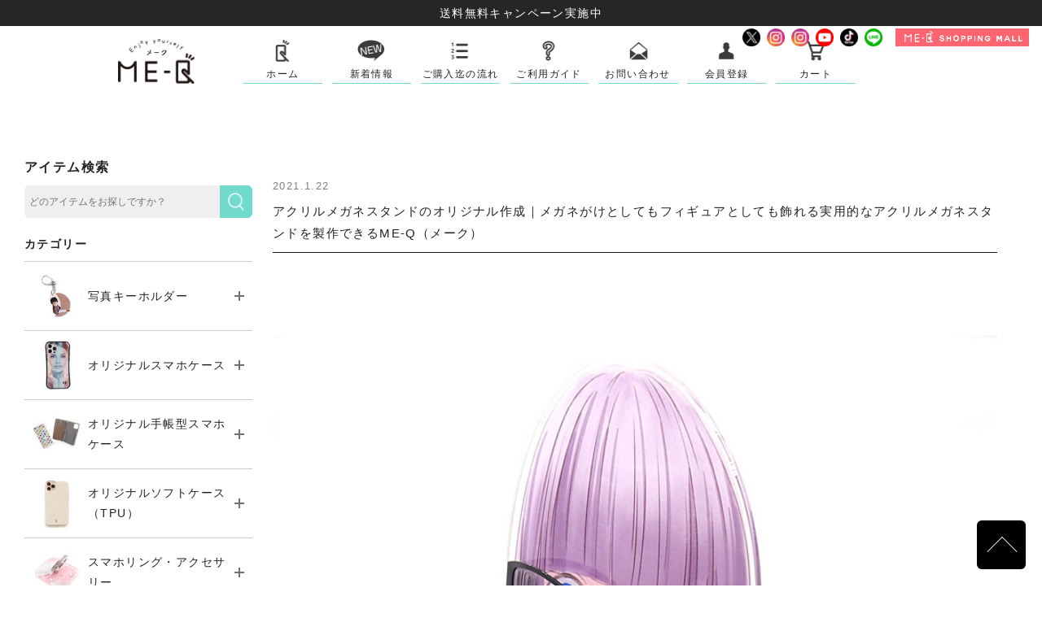

--- FILE ---
content_type: text/html; charset=UTF-8
request_url: https://www.me-q.jp/topic/acrylic_glasses_stand
body_size: 66771
content:
<!DOCTYPE html PUBLIC "-//W3C//DTD XHTML 1.0 Strict//EN" "http://www.w3.org/TR/xhtml1/DTD/xhtml1-strict.dtd">
<html xmlns="http://www.w3.org/1999/xhtml">
<head>
<meta http-equiv="Content-Type" content="text/html; charset=utf-8" />
<meta http-equiv="Content-Style-Type" content="text/css" />
<meta http-equiv="Content-Script-Type" content="text/javascript" />
<meta name="thumbnail" content="https://www.me-q.jp/wp/wp-content/uploads/2021/03/pagemap.jpg" />
<meta name="keywords" content="スマホ,ケース,アイコス,モバイルバッテリー,カードケース,キーホルダー,オリジナルグッズ,ME-Q,メーク" />
<title>アクリルメガネスタンドのオリジナル作成｜メガネがけとしてもフィギュアとしても飾れる実用的なアクリルメガネスタンドを製作できるME-Q（メーク）</title><link rel="preload" href="//googleads.g.doubleclick.net/pagead/viewthroughconversion/997602949/?guid=ON&amp;script=0" as="image" /><link rel="preload" href="https://www.me-q.jp/wp/wp-content/uploads/2020/11/logo.png" as="image" />

		<!-- All in One SEO 4.1.0.3 -->
		<meta name="description" content="メガネがけとしてもフィギュアとしても飾れる実用的なアクリルメガネスタンド。キャラクターのデザインをすることで、メガネやサングラスをかけると様々な表情を楽しめます。"/>
		<meta name="robots" content="max-snippet:-1, max-image-preview:large, max-video-preview:-1"/>
		<meta name="google-site-verification" content="BNay8NhUW2xppYQUQl-jVXd0q7xcGmJ4msLkiaZpLFc" />
		<link rel="canonical" href="https://www.me-q.jp/topic/acrylic_glasses_stand" />
		<meta property="og:site_name" content="【国内最安】オリジナルスマホケース・iPhoneケース・Androidケース・オリジナルグッズを1個から格安作成｜作り方も簡単で安い！オーダーメイドで即日お届けできるME-Q（メーク）" />
		<meta property="og:type" content="article" />
		<meta property="og:title" content="アクリルメガネスタンドのオリジナル作成｜メガネがけとしてもフィギュアとしても飾れる実用的なアクリルメガネスタンドを製作できるME-Q（メーク）" />
		<meta property="og:description" content="メガネがけとしてもフィギュアとしても飾れる実用的なアクリルメガネスタンド。キャラクターのデザインをすることで、メガネやサングラスをかけると様々な表情を楽しめます。" />
		<meta property="og:url" content="https://www.me-q.jp/topic/acrylic_glasses_stand" />
		<meta property="fb:app_id" content="494119967618407" />
		<meta property="fb:admins" content="100008187511896" />
		<meta property="og:image" content="https://www.me-q.jp/wp/wp-content/uploads/2020/11/1-1-3.jpg" />
		<meta property="og:image:secure_url" content="https://www.me-q.jp/wp/wp-content/uploads/2020/11/1-1-3.jpg" />
		<meta property="og:image:width" content="800" />
		<meta property="og:image:height" content="917" />
		<meta property="article:published_time" content="2021-01-22T11:22:03Z" />
		<meta property="article:modified_time" content="2024-06-06T10:34:01Z" />
		<meta property="article:publisher" content="https://www.facebook.com/me-q-1774612432837058/" />
		<meta name="twitter:card" content="summary_large_image" />
		<meta name="twitter:site" content="@meq_jp" />
		<meta name="twitter:domain" content="www.me-q.jp" />
		<meta name="twitter:title" content="アクリルメガネスタンドのオリジナル作成｜メガネがけとしてもフィギュアとしても飾れる実用的なアクリルメガネスタンドを製作できるME-Q（メーク）" />
		<meta name="twitter:description" content="メガネがけとしてもフィギュアとしても飾れる実用的なアクリルメガネスタンド。キャラクターのデザインをすることで、メガネやサングラスをかけると様々な表情を楽しめます。" />
		<meta name="twitter:image" content="https://www.me-q.jp/wp/wp-content/uploads/2020/11/1-1-3.jpg" />
		<script type="application/ld+json" class="aioseo-schema">
			{"@context":"https:\/\/schema.org","@graph":[{"@type":"WebSite","@id":"https:\/\/www.me-q.jp\/#website","url":"https:\/\/www.me-q.jp\/","name":"\u3010\u56fd\u5185\u6700\u5b89\u3011\u30aa\u30ea\u30b8\u30ca\u30eb\u30b9\u30de\u30db\u30b1\u30fc\u30b9\u30fbiPhone\u30b1\u30fc\u30b9\u30fbAndroid\u30b1\u30fc\u30b9\u30fb\u30aa\u30ea\u30b8\u30ca\u30eb\u30b0\u30c3\u30ba\u30921\u500b\u304b\u3089\u683c\u5b89\u4f5c\u6210\uff5c\u4f5c\u308a\u65b9\u3082\u7c21\u5358\u3067\u5b89\u3044\uff01\u30aa\u30fc\u30c0\u30fc\u30e1\u30a4\u30c9\u3067\u5373\u65e5\u304a\u5c4a\u3051\u3067\u304d\u308bME-Q\uff08\u30e1\u30fc\u30af\uff09","description":"\u3010\u65e5\u672c\u6700\u5b89\u3067\u4f5c\u308c\u308b!\u3011\u30aa\u30ea\u30b8\u30ca\u30eb\u30b9\u30de\u30db\u30b1\u30fc\u30b9\u3084\u30aa\u30ea\u30b8\u30ca\u30eb\u30b0\u30c3\u30ba\u3092\u683c\u5b89\u4fa1\u683c\u30671\u500b\u304b\u3089\u4f5c\u6210\u30fb\u5370\u5237\u3002\u56fd\u5185\u6700\u5927\u306e\u54c1\u63c3\u3048\u3002\u540c\u4eba\u30b0\u30c3\u30ba\u30fb\u30ce\u30d9\u30eb\u30c6\u30a3\u30fbOEM\u30fb\u8a18\u5ff5\u54c1\u30fb\u30d7\u30ec\u30bc\u30f3\u30c8\u3067\u30aa\u30ea\u30b8\u30ca\u30eb\u30b0\u30c3\u30ba\u4f5c\u308b\u306a\u3089ME-Q\uff08\u30e1\u30fc\u30af\uff09\u304c\u304a\u3059\u3059\u3081\u3002iPhone\u3084Android\u306f\u624b\u5e33\u578b\u30b1\u30fc\u30b9\u30fb\u30cf\u30fc\u30c9\u30b1\u30fc\u30b9\u30fb\u30af\u30ea\u30a2\u30b1\u30fc\u30b9\u30fb\u30bd\u30d5\u30c8\u30b1\u30fc\u30b9\u30fb\u30ac\u30e9\u30b9\u30b1\u30fc\u30b9\u7b49\u3067\u3001\u7c21\u5358\u306b\u304a\u3057\u3083\u308c\u306a\u30ab\u30b9\u30bf\u30e0\u30b1\u30fc\u30b9\u304c\u5168\u6a5f\u7a2e\u5bfe\u5fdc\u30aa\u30fc\u30c0\u30fc\u30e1\u30a4\u30c9\u4f5c\u308c\u307e\u3059\u3002AQUOS\u30fbXperia\u30fbGalaxy\u30fbGoogle Pixel\u30fbARROWS\u30fbHUAWEI\u30fbOPPO\u30fbAndroid One\u306a\u3069\u5145\u5b9f\u3002","publisher":{"@id":"https:\/\/www.me-q.jp\/#organization"}},{"@type":"Organization","@id":"https:\/\/www.me-q.jp\/#organization","name":"\u3010\u56fd\u5185\u6700\u5b89\u3011\u30aa\u30ea\u30b8\u30ca\u30eb\u30b9\u30de\u30db\u30b1\u30fc\u30b9\u30fbiPhone\u30b1\u30fc\u30b9\u30fbAndroid\u30b1\u30fc\u30b9\u30fb\u30aa\u30ea\u30b8\u30ca\u30eb\u30b0\u30c3\u30ba\u30921\u500b\u304b\u3089\u683c\u5b89\u4f5c\u6210\uff5c\u4f5c\u308a\u65b9\u3082\u7c21\u5358\u3067\u5b89\u3044\uff01\u30aa\u30fc\u30c0\u30fc\u30e1\u30a4\u30c9\u3067\u5373\u65e5\u304a\u5c4a\u3051\u3067\u304d\u308bME-Q\uff08\u30e1\u30fc\u30af\uff09","url":"https:\/\/www.me-q.jp\/","sameAs":["https:\/\/www.facebook.com\/me-q-1774612432837058\/","https:\/\/twitter.com\/meq_jp"]},{"@type":"BreadcrumbList","@id":"https:\/\/www.me-q.jp\/topic\/acrylic_glasses_stand#breadcrumblist","itemListElement":[{"@type":"ListItem","@id":"https:\/\/www.me-q.jp\/#listItem","position":"1","item":{"@id":"https:\/\/www.me-q.jp\/#item","name":"\u30db\u30fc\u30e0","description":"\u3010\u65e5\u672c\u6700\u5b89\u3067\u4f5c\u308c\u308b!\u3011\u30aa\u30ea\u30b8\u30ca\u30eb\u30b9\u30de\u30db\u30b1\u30fc\u30b9\u3084\u30aa\u30ea\u30b8\u30ca\u30eb\u30b0\u30c3\u30ba\u3092\u683c\u5b89\u4fa1\u683c\u30671\u500b\u304b\u3089\u4f5c\u6210\u30fb\u5370\u5237\u3002\u56fd\u5185\u6700\u5927\u306e\u54c1\u63c3\u3048\u3002\u540c\u4eba\u30b0\u30c3\u30ba\u30fb\u30ce\u30d9\u30eb\u30c6\u30a3\u30fbOEM\u30fb\u8a18\u5ff5\u54c1\u30fb\u30d7\u30ec\u30bc\u30f3\u30c8\u3067\u30aa\u30ea\u30b8\u30ca\u30eb\u30b0\u30c3\u30ba\u4f5c\u308b\u306a\u3089ME-Q\uff08\u30e1\u30fc\u30af\uff09\u304c\u304a\u3059\u3059\u3081\u3002iPhone\u3084Android\u306f\u624b\u5e33\u578b\u30b1\u30fc\u30b9\u30fb\u30cf\u30fc\u30c9\u30b1\u30fc\u30b9\u30fb\u30af\u30ea\u30a2\u30b1\u30fc\u30b9\u30fb\u30bd\u30d5\u30c8\u30b1\u30fc\u30b9\u30fb\u30ac\u30e9\u30b9\u30b1\u30fc\u30b9\u7b49\u3067\u3001\u7c21\u5358\u306b\u304a\u3057\u3083\u308c\u306a\u30ab\u30b9\u30bf\u30e0\u30b1\u30fc\u30b9\u304c\u5168\u6a5f\u7a2e\u5bfe\u5fdc\u30aa\u30fc\u30c0\u30fc\u30e1\u30a4\u30c9\u4f5c\u308c\u307e\u3059\u3002AQUOS\u30fbXperia\u30fbGalaxy\u30fbGoogle Pixel\u30fbARROWS\u30fbHUAWEI\u30fbOPPO\u30fbAndroid One\u306a\u3069\u5145\u5b9f\u3002","url":"https:\/\/www.me-q.jp\/"},"nextItem":"https:\/\/www.me-q.jp\/topic\/acrylic_glasses_stand#listItem"},{"@type":"ListItem","@id":"https:\/\/www.me-q.jp\/topic\/acrylic_glasses_stand#listItem","position":"2","item":{"@id":"https:\/\/www.me-q.jp\/topic\/acrylic_glasses_stand#item","name":"\u30a2\u30af\u30ea\u30eb\u30e1\u30ac\u30cd\u30b9\u30bf\u30f3\u30c9\u306e\u30aa\u30ea\u30b8\u30ca\u30eb\u4f5c\u6210\uff5c\u30e1\u30ac\u30cd\u304c\u3051\u3068\u3057\u3066\u3082\u30d5\u30a3\u30ae\u30e5\u30a2\u3068\u3057\u3066\u3082\u98fe\u308c\u308b\u5b9f\u7528\u7684\u306a\u30a2\u30af\u30ea\u30eb\u30e1\u30ac\u30cd\u30b9\u30bf\u30f3\u30c9\u3092\u88fd\u4f5c\u3067\u304d\u308bME-Q\uff08\u30e1\u30fc\u30af\uff09","description":"\u30e1\u30ac\u30cd\u304c\u3051\u3068\u3057\u3066\u3082\u30d5\u30a3\u30ae\u30e5\u30a2\u3068\u3057\u3066\u3082\u98fe\u308c\u308b\u5b9f\u7528\u7684\u306a\u30a2\u30af\u30ea\u30eb\u30e1\u30ac\u30cd\u30b9\u30bf\u30f3\u30c9\u3002\u30ad\u30e3\u30e9\u30af\u30bf\u30fc\u306e\u30c7\u30b6\u30a4\u30f3\u3092\u3059\u308b\u3053\u3068\u3067\u3001\u30e1\u30ac\u30cd\u3084\u30b5\u30f3\u30b0\u30e9\u30b9\u3092\u304b\u3051\u308b\u3068\u69d8\u3005\u306a\u8868\u60c5\u3092\u697d\u3057\u3081\u307e\u3059\u3002","url":"https:\/\/www.me-q.jp\/topic\/acrylic_glasses_stand"},"previousItem":"https:\/\/www.me-q.jp\/#listItem"}]},{"@type":"Person","@id":"https:\/\/www.me-q.jp\/author\/staff#author","url":"https:\/\/www.me-q.jp\/author\/staff","name":"staff","image":{"@type":"ImageObject","@id":"https:\/\/www.me-q.jp\/topic\/acrylic_glasses_stand#authorImage","url":"https:\/\/secure.gravatar.com\/avatar\/9d83bbd45f711b6993883a8a126dd0b0?s=96&d=mm&r=g","width":"96","height":"96","caption":"staff"},"sameAs":["https:\/\/www.facebook.com\/me-q-1774612432837058\/","https:\/\/twitter.com\/meq_jp"]},{"@type":"WebPage","@id":"https:\/\/www.me-q.jp\/topic\/acrylic_glasses_stand#webpage","url":"https:\/\/www.me-q.jp\/topic\/acrylic_glasses_stand","name":"\u30a2\u30af\u30ea\u30eb\u30e1\u30ac\u30cd\u30b9\u30bf\u30f3\u30c9\u306e\u30aa\u30ea\u30b8\u30ca\u30eb\u4f5c\u6210\uff5c\u30e1\u30ac\u30cd\u304c\u3051\u3068\u3057\u3066\u3082\u30d5\u30a3\u30ae\u30e5\u30a2\u3068\u3057\u3066\u3082\u98fe\u308c\u308b\u5b9f\u7528\u7684\u306a\u30a2\u30af\u30ea\u30eb\u30e1\u30ac\u30cd\u30b9\u30bf\u30f3\u30c9\u3092\u88fd\u4f5c\u3067\u304d\u308bME-Q\uff08\u30e1\u30fc\u30af\uff09","description":"\u30e1\u30ac\u30cd\u304c\u3051\u3068\u3057\u3066\u3082\u30d5\u30a3\u30ae\u30e5\u30a2\u3068\u3057\u3066\u3082\u98fe\u308c\u308b\u5b9f\u7528\u7684\u306a\u30a2\u30af\u30ea\u30eb\u30e1\u30ac\u30cd\u30b9\u30bf\u30f3\u30c9\u3002\u30ad\u30e3\u30e9\u30af\u30bf\u30fc\u306e\u30c7\u30b6\u30a4\u30f3\u3092\u3059\u308b\u3053\u3068\u3067\u3001\u30e1\u30ac\u30cd\u3084\u30b5\u30f3\u30b0\u30e9\u30b9\u3092\u304b\u3051\u308b\u3068\u69d8\u3005\u306a\u8868\u60c5\u3092\u697d\u3057\u3081\u307e\u3059\u3002","inLanguage":"ja","isPartOf":{"@id":"https:\/\/www.me-q.jp\/#website"},"breadcrumb":{"@id":"https:\/\/www.me-q.jp\/topic\/acrylic_glasses_stand#breadcrumblist"},"author":"https:\/\/www.me-q.jp\/topic\/acrylic_glasses_stand#author","creator":"https:\/\/www.me-q.jp\/topic\/acrylic_glasses_stand#author","image":{"@type":"ImageObject","@id":"https:\/\/www.me-q.jp\/#mainImage","url":"https:\/\/www.me-q.jp\/wp\/wp-content\/uploads\/2020\/11\/1-1-3.jpg","width":"800","height":"917"},"primaryImageOfPage":{"@id":"https:\/\/www.me-q.jp\/topic\/acrylic_glasses_stand#mainImage"},"datePublished":"2021-01-22T11:22:03+00:00","dateModified":"2024-06-06T10:34:01+00:00"}]}
		</script>
		<script type="text/javascript" >
			window.ga=window.ga||function(){(ga.q=ga.q||[]).push(arguments)};ga.l=+new Date;
			ga('create', "UA-108713923-1", { 'cookieDomain': 'me-q.jp' } );
			ga('send', 'pageview');
		</script>
		<script async src="https://www.google-analytics.com/analytics.js"></script>
		<!-- All in One SEO -->

<link rel='dns-prefetch' href='//s.w.org' />
		<script type="text/javascript">
			window._wpemojiSettings = {"baseUrl":"https:\/\/s.w.org\/images\/core\/emoji\/12.0.0-1\/72x72\/","ext":".png","svgUrl":"https:\/\/s.w.org\/images\/core\/emoji\/12.0.0-1\/svg\/","svgExt":".svg","source":{"concatemoji":"https:\/\/www.me-q.jp\/wp\/wp-includes\/js\/wp-emoji-release.min.js?ver=5.2.21"}};
			!function(e,a,t){var n,r,o,i=a.createElement("canvas"),p=i.getContext&&i.getContext("2d");function s(e,t){var a=String.fromCharCode;p.clearRect(0,0,i.width,i.height),p.fillText(a.apply(this,e),0,0);e=i.toDataURL();return p.clearRect(0,0,i.width,i.height),p.fillText(a.apply(this,t),0,0),e===i.toDataURL()}function c(e){var t=a.createElement("script");t.src=e,t.defer=t.type="text/javascript",a.getElementsByTagName("head")[0].appendChild(t)}for(o=Array("flag","emoji"),t.supports={everything:!0,everythingExceptFlag:!0},r=0;r<o.length;r++)t.supports[o[r]]=function(e){if(!p||!p.fillText)return!1;switch(p.textBaseline="top",p.font="600 32px Arial",e){case"flag":return s([55356,56826,55356,56819],[55356,56826,8203,55356,56819])?!1:!s([55356,57332,56128,56423,56128,56418,56128,56421,56128,56430,56128,56423,56128,56447],[55356,57332,8203,56128,56423,8203,56128,56418,8203,56128,56421,8203,56128,56430,8203,56128,56423,8203,56128,56447]);case"emoji":return!s([55357,56424,55356,57342,8205,55358,56605,8205,55357,56424,55356,57340],[55357,56424,55356,57342,8203,55358,56605,8203,55357,56424,55356,57340])}return!1}(o[r]),t.supports.everything=t.supports.everything&&t.supports[o[r]],"flag"!==o[r]&&(t.supports.everythingExceptFlag=t.supports.everythingExceptFlag&&t.supports[o[r]]);t.supports.everythingExceptFlag=t.supports.everythingExceptFlag&&!t.supports.flag,t.DOMReady=!1,t.readyCallback=function(){t.DOMReady=!0},t.supports.everything||(n=function(){t.readyCallback()},a.addEventListener?(a.addEventListener("DOMContentLoaded",n,!1),e.addEventListener("load",n,!1)):(e.attachEvent("onload",n),a.attachEvent("onreadystatechange",function(){"complete"===a.readyState&&t.readyCallback()})),(n=t.source||{}).concatemoji?c(n.concatemoji):n.wpemoji&&n.twemoji&&(c(n.twemoji),c(n.wpemoji)))}(window,document,window._wpemojiSettings);
		</script>
		<style type="text/css">
img.wp-smiley,
img.emoji {
	display: inline !important;
	border: none !important;
	box-shadow: none !important;
	height: 1em !important;
	width: 1em !important;
	margin: 0 .07em !important;
	vertical-align: -0.1em !important;
	background: none !important;
	padding: 0 !important;
}
</style>
	<link rel='stylesheet' id='wp-block-library-css'  href='https://www.me-q.jp/wp/wp-includes/css/dist/block-library/style.min.css?ver=5.2.21' type='text/css' media='all' />
<link rel='stylesheet' id='contact-form-7-css'  href='https://www.me-q.jp/wp/wp-content/plugins/contact-form-7/includes/css/styles.css?ver=5.1.4' type='text/css' media='all' />
<link rel='stylesheet' id='pz-linkcard-css'  href='//www.me-q.jp/wp/wp-content/uploads/pz-linkcard/style.css?ver=5.2.21' type='text/css' media='all' />
<link rel='stylesheet' id='wc-shortcodes-style-css'  href='https://www.me-q.jp/wp/wp-content/plugins/wc-shortcodes/public/assets/css/style.css?ver=3.46' type='text/css' media='all' />
<link rel='stylesheet' id='jquery-ui-smoothness-css'  href='https://www.me-q.jp/wp/wp-content/plugins/contact-form-7/includes/js/jquery-ui/themes/smoothness/jquery-ui.min.css?ver=1.11.4' type='text/css' media='screen' />
<link rel='stylesheet' id='wordpresscanvas-font-awesome-css'  href='https://www.me-q.jp/wp/wp-content/plugins/wc-shortcodes/public/assets/css/font-awesome.min.css?ver=4.7.0' type='text/css' media='all' />
<script type='text/javascript' src='https://www.me-q.jp/wp/wp-includes/js/jquery/jquery.js?ver=1.12.4-wp'></script>
<script type='text/javascript' src='https://www.me-q.jp/wp/wp-includes/js/jquery/jquery-migrate.min.js?ver=1.4.1' defer></script>
<script type='text/javascript'>
/* <![CDATA[ */
var wpso = {"ajaxurl":"https:\/\/www.me-q.jp\/wp\/wp-admin\/admin-ajax.php","nonce":"277cab4490","user_items":[]};
/* ]]> */
</script>
<script type='text/javascript' src='https://www.me-q.jp/wp/wp-content/plugins/wp-sort-order/js/front-scripts.js?ver=2025110352' defer></script>
<link rel='https://api.w.org/' href='https://www.me-q.jp/wp-json/' />
<link rel="EditURI" type="application/rsd+xml" title="RSD" href="https://www.me-q.jp/wp/xmlrpc.php?rsd" />
<link rel="wlwmanifest" type="application/wlwmanifest+xml" href="https://www.me-q.jp/wp/wp-includes/wlwmanifest.xml" /> 
<link rel='prev' title='【360度フルカラー印刷可能】クリアボトル・水筒のオリジナルを1個から作成・印刷・名入れ｜持ち運びやすいスリムなマイボトルを自作で格安で作れるME-Q（メーク）' href='https://www.me-q.jp/topic/360-slim-clear-bottle' />
<link rel='next' title='連結用アクリルチャーム・キーホルダー のオリジナル作成｜同人グッズやノベルティグッズに最適なオリジナルのアクリルキーホルダーを製作できるME-Q（メーク）' href='https://www.me-q.jp/topic/connecting_acrylic_keyholder' />
<link rel='shortlink' href='https://www.me-q.jp/?p=11104' />
<link rel="alternate" type="application/json+oembed" href="https://www.me-q.jp/wp-json/oembed/1.0/embed?url=https%3A%2F%2Fwww.me-q.jp%2Ftopic%2Facrylic_glasses_stand" />
<link rel="alternate" type="text/xml+oembed" href="https://www.me-q.jp/wp-json/oembed/1.0/embed?url=https%3A%2F%2Fwww.me-q.jp%2Ftopic%2Facrylic_glasses_stand&#038;format=xml" />
<link fetchpriority=high rel="preload" as="image" href="https://www.me-q.jp/wp/wp-content/uploads/2020/11/1-1-3.jpg">		<style type="text/css" id="wp-custom-css">
			/*
ここに独自の CSS を追加することができます。

詳しくは上のヘルプアイコンをクリックしてください。
*/


.pagination {
    display: flex;
    justify-content: center;
    align-items: center;
}

.pagination a, .pagination span {
    font-size: 1.5em;
    padding: 0 0px;
    width: 30px;
		height: 30px;
		line-height:30px;
    text-align: center;
}

.pagination span {
    border: 3px solid #62d5c2;
    border-radius: 35px;
}

@media (max-width:768px){
.pagination a, .pagination span {
    height: 30px;
    padding: 0;
    width: 30px;
    border-radius: 50%;
    line-height: 30px;
    font-size: 1em;
}
}

.pagination a, .pagination span {
    margin: 0 10px;
}

.pagination a {
    border: 3px solid white;
    border-radius: 50%;
    transition: all .4s ease;
}

.pagination a:hover {
    background: #999;
    border-color: #999;
    color: white;
}		</style>
		
<link rel="icon" sizes="16x16" href="/shop/item/make/design/img01/favicon-16.png">
<link rel="icon" sizes="32x32" href="/shop/item/make/design/img01/favicon-32.png">
<link rel="icon" sizes="48x48" href="/shop/item/make/design/img01/favicon-48.png">


<link rel="stylesheet" type="text/css" href="/shop/item/make/design/template01/css/original.css" />


<link rel="stylesheet" type="text/css" href="/css/module/top.css"><link rel="stylesheet" type="text/css" href="/css/module/topic.css">
<script type="text/javascript">
var google_tag_params = {
dynx_itemid: 'REPLACE_WITH_VALUE',
dynx_itemid2: 'REPLACE_WITH_VALUE',
dynx_pagetype: 'REPLACE_WITH_VALUE',
dynx_totalvalue: 'REPLACE_WITH_VALUE',
};
</script>
<script type="text/javascript">
/* <![CDATA[ */
var google_conversion_id = 997602949;
var google_custom_params = window.google_tag_params;
var google_remarketing_only = true;
/* ]]> */
</script>
<script type="text/javascript" src="//www.googleadservices.com/pagead/conversion.js" defer>
</script>
<noscript>
<div style="display:inline;">
<img data-perfmatters-preload height="1" width="1" style="border-style:none;" alt="" src="//googleads.g.doubleclick.net/pagead/viewthroughconversion/997602949/?guid=ON&amp;script=0"/>
</div>
</noscript>

<!-- Google Tag Manager -->
<script data-pmdelayedscript="[data-uri]" data-cfasync="false" data-no-optimize="1" data-no-defer="1" data-no-minify="1"></script>
<!-- End Google Tag Manager -->

<script src="//statics.a8.net/a8sales/a8sales.js" defer></script>

<!--
<PageMap>
<DataObject type="thumbnail">
<Attribute name="src" value="https://www.me-q.jp/wp/wp-content/uploads/2021/03/pagemap.jpg"/>
<Attribute name="width" value="100"/>
<Attribute name="height" value="130"/>
</DataObject>
</PageMap>
-->
	
</head>
<body class="topic-template-default single single-topic postid-11104 single-format-standard wc-shortcodes-font-awesome-enabled">

<!-- Google Tag Manager (noscript) -->
<noscript><iframe src="https://www.googletagmanager.com/ns.html?id=GTM-5C94GX3"
height="0" width="0" style="display:none;visibility:hidden"></iframe></noscript>
<!-- End Google Tag Manager (noscript) -->

<div class="layout_body">
<div class="layout_header">
<script type="text/javascript" src="/shop/item/make/design/template01/js/original.js" charset="utf-8"></script>
<script type="text/javascript" src="/shop/item/make/design/template01/js/original2.js" charset="utf-8"></script>
<!--
<script type="text/javascript" src="/js/setting.js" charset="utf-8"></script>
<script type="text/javascript" src="https://c28.future-shop.jp/shop/js/fs2api.js" charset="utf-8"></script>
<script type="text/javascript">
FS2.repeater({
ssldomain:'c28.future-shop.jp',
shopKey:'make',
guest:function(json){
},
member:function(json){
}
});
</script>
-->
<style>
@media only screen and (max-width: 767px) {
#notification {
height: 48px;
}
}
@media only screen and (min-width: 768px) {
#notification {
height: 32px;
}
}
</style>
<div id="header">
<div id="notification" style="background: rgb(0 0 0 / 85%);">
<a href="https://www.me-q.jp/topic/free-shipping-campaign?utm_source=topbana&utm_medium=topbana&utm_campaign=topbana" style="display: flex; color: white; align-items: center; height: 100%; justify-content: center;">
送料無料キャンペーン実施中</a>
</div>

<div id="head_top"><div class="wrap">
<h1 id="logo">
<a href="https://www.me-q.jp/">
<img data-perfmatters-preload src="https://www.me-q.jp/wp/wp-content/uploads/2020/11/logo.png" alt="アクリルキーホルダー・アクスタ・オリジナルスマホケース・オリジナルバッグ・小物ケース・オリジナルTシャツなどオリジナルグッズが国内最安で1個から簡単に作成可能｜ME-Q（メーク）" />
</a>
</h1><!--
--><div id="gnav">
<ul class="nav"><!--
--><li class="nav_make"><a data-color="#ffd2f3" href="https://www.me-q.jp/" alt="オリジナルグッズを1個から制作・作成">ホーム</a></li><!--
--><li class="nav_account"><a href="https://www.me-q.jp/topic" alt="新着情報">新着情報</a></li><!--
--><li class="nav_flow"><a href="https://www.me-q.jp/flow/" alt="ご購入迄の流れ">ご購入迄の流れ</a></li><!--
<li class="nav_item"><a href="https://www.me-q.jp/meq/item/item1/">ME-Qアイテム</a></li>
--><li class="nav_faq"><a href="https://www.me-q.jp/faq/" alt="FAQ">ご利用ガイド</a></li><!--
--><li class="nav_contact"><a href="https://www.me-q.jp/contact/" alt="お問い合わせ">お問い合わせ</a></li><!--
--><li class="nav_mypage"><a href="https://www.me-q.jp/fs/make/Login.html" alt="会員登録">会員登録</a></li><!--
--><li class="nav_cart"><a href="https://www.me-q.jp/fs/make/ShoppingCart.html" alt="カート">カート</a></li><!--


--></ul>
<p class="btn"><a href="https://www.me-q.jp/fs/make/c/shoppingmall"><img src="https://www.me-q.jp/wp/wp-content/uploads/2024/09/logo-mall-2.png" alt="SHOPPING PAGE" /></a></p>
<ul class="sns">
<li><a href="https://twitter.com/meq_jp" target="_blank"><img src="https://www.me-q.jp/wp/wp-content/uploads/2021/03/tw_56.png" alt="twitter" /></a></li>
<li><a href="https://www.instagram.com/meq.jp/" target="_blank"><img src="https://www.me-q.jp/wp/wp-content/uploads/2021/03/in_56.png" alt="instagram" /></a></li>	
<li><a href="https://www.instagram.com/meq.baby/" target="_blank"><img src="https://www.me-q.jp/wp/wp-content/uploads/2021/03/in_56.png" alt="instagram" /></a></li>
<li><a href="https://www.youtube.com/@me-qchannel6643" target="_blank"><img src="https://www.me-q.jp/wp/wp-content/uploads/2021/03/you_56.png" alt="YouTube" /></a></li>
<li><a href="https://www.tiktok.com/@meq.baby" target="_blank"><img src="https://www.me-q.jp/wp/wp-content/uploads/2021/03/tik_56.png" alt="TikTok" /></a></li>

<li><a href="https://lin.ee/L8obYap" target="_blank"><img src="https://www.me-q.jp/wp/wp-content/uploads/2021/03/line56.png" alt="line" /></a></li>
</ul>
</div>
<!-- gnav -->
<p class="menu"><a href="#gnav"><img src="https://www.me-q.jp/wp/wp-content/uploads/2020/11/sp_menu.png" alt="MENU" /></a></p>
</div></div>
<!-- head_top -->
<div class="info"  style="margin-top: 32px;" ><!--
--><ul class="sns"><!--
--><li><a href="https://twitter.com/meq_jp" target="_blank"><img src="https://www.me-q.jp/wp/wp-content/uploads/2021/03/tw.png" alt="twitter" /></a></li><!--
--><li><a href="https://www.instagram.com/meq.jp/" target="_blank"><img src="https://www.me-q.jp/wp/wp-content/uploads/2021/03/in.png" alt="instagram" /></a></li><!--
--><li><a href="https://www.instagram.com/meq.baby/" target="_blank"><img src="https://www.me-q.jp/wp/wp-content/uploads/2021/03/in.png" alt="instagram" /></a></li><!--
--><li><a href="https://www.youtube.com/@me-qchannel6643" target="_blank"><img src="https://www.me-q.jp/wp/wp-content/uploads/2021/03/you.png" alt="YouTube" /></a></li><!--
--><li><a href="https://www.tiktok.com/@meq.baby" target="_blank"><img src="https://www.me-q.jp/wp/wp-content/uploads/2021/03/tik.png" alt="TikTok" /></a></li><!--
--><li><a href="https://lin.ee/L8obYap" target="_blank"><img src="https://www.me-q.jp/wp/wp-content/uploads/2021/03/line46.png" alt="line" /></a></li><!--
</ul><!--
--><div class="make"><a href="https://www.me-q.jp/fs/make/c/shoppingmall">
<img src="https://www.me-q.jp/wp/wp-content/uploads/2024/09/logo-mall.jpg" alt="SHOPPING PAGE" />
</a></div><!--
--></div>
</div>
<!-- header -->
</div>


<div id="contents">

<script type="text/javascript">
jQuery(function($){
if($('.sim-modal').length){
$('.sim-modal').each(function(){
$(this).simulationModal();
});
};
$("#gnav .nav_pickup a").addClass("on");
if($('.sim-block').length){
var IC=function(search){
var defer=$.Deferred();
$.ajax({
type:'get',
url:'/item-category'+search,
data:{
simType:'getHtml'
},
dataType:'html',
success:defer.resolve,
error:defer.reject,
cache:false
});
return defer.promise();
};
var ICDef=$.Deferred().resolve().promise();
var itemCategoryAjax=function(search,$block){
ICDef=ICDef.then(function(){
return IC(search).then(function(data){
$block.html(data);
$block.find('.btn_make').each(function(){
$(this).find('a').simulationModal();
});
});
});
};
$('.sim-block').each(function(){
var $block=$(this);
var search=$block.data('sim-search');
if(search) itemCategoryAjax(search,$block);
});
};
});
</script>
<style>
@media screen and (max-width: 740px) {
#topic_detail {
padding: 86px 0 ;
}
}
</style>
<div id="topic_detail" class="clearfix">
<!--<h2 class="title1"><img src="https://www.me-q.jp/wp/wp-content/uploads/2020/11/title_topic.png" alt="アクリルキーホルダー・アクスタ・オリジナルスマホケース・オリジナルバッグ・小物ケース・オリジナルTシャツなどオリジナルグッズが国内最安で1個から簡単に作成可能｜ME-Q（メーク）"></h2>-->

<style>
.i-refine__nav__detail__links a { display: flex; align-items: center; }
.i-refine__nav__detail__links i { display: block; position: relative; width: 60px; height: 60px; /*border-radius: 50%; overflow: hidden;*/ }
.i-refine__nav__detail__links i img { position: absolute; top: 0; left: 0; width: 100%; height: 100%; max-width: inherit; object-fit: cover; font-family: 'object-fit: cover;' }
.i-refine__nav__detail__links span { display: block; width: 100%; }
.i-refine__nav__detail__links i + span { margin-left: 8px; width: calc(100% - 80px); }
@media screen and (max-width: 768px) {
	.i-refine__nav__detail__links i { width: 60px; height: 60px; }
	.i-refine__nav__detail__links i + span { margin-left: 20px; width: calc(100% - 100px); }
}
</style>
<aside class="i-refine">
	<form action="https://www.me-q.jp/item-category" method="get">
		<div class="i-refine--top">
			<h3 class="i-refine--title">アイテム検索</h3>
			<div class="i-refine__search">
				<p class="i-refine__search--keyword"><input type="search" name="keyword" placeholder="どのアイテムをお探しですか？"></p>
				<p class="i-refine__search--submit"><button type="submit">検索</button></p>
			</div>
			<p class="i-refine--menu"><a href="#"><span>メニュー</span></a></p>
		</div>
		<nav class="i-refine__nav">
			<h3 class="i-refine--title">アイテム検索</h3>
			<div class="i-refine__nav__frame">
				<dl class="i-refine__nav__detail">
					<dt class="i-refine__nav__detail--title">カテゴリー</dt>
					<dd class="i-refine__nav__detail__links">
						<ul>
															<li>
									<a href="#"><i><img class="lazy--image" src="" data-src="https://www.me-q.jp/wp/wp-content/uploads/2020/11/44.jpg"></i><span>写真キーホルダー</span></a>
									<ul>
										<li><label><input type="radio" name="category" value="2828"><i></i>すべての写真キーホルダー</label></li>
																					<li><label><input type="radio" name="category" value="2829"><i></i>アクリルキーホルダー</label></li>
																					<li><label><input type="radio" name="category" value="2862"><i></i>《オーロラ・ラメ入り》アクリルキーホルダー</label></li>
																					<li><label><input type="radio" name="category" value="2863"><i></i>カラーアクキー</label></li>
																					<li><label><input type="radio" name="category" value="3351"><i></i>ダイカットアクリルブロック</label></li>
																					<li><label><input type="radio" name="category" value="3083"><i></i>アンブレラマーカー</label></li>
																					<li><label><input type="radio" name="category" value="3000"><i></i>アクスタになるキーホルダー</label></li>
																					<li><label><input type="radio" name="category" value="2997"><i></i>アクリルスマホスタンドキーホルダー</label></li>
																					<li><label><input type="radio" name="category" value="2858"><i></i>ルームキー</label></li>
																					<li><label><input type="radio" name="category" value="2861"><i></i>お守りキーホルダー</label></li>
																					<li><label><input type="radio" name="category" value="2860"><i></i>カラーお守りキーホルダー</label></li>
																					<li><label><input type="radio" name="category" value="2852"><i></i>LEDアクリルキーホルダー</label></li>
																					<li><label><input type="radio" name="category" value="3064"><i></i>LED看板キーホルダー</label></li>
																					<li><label><input type="radio" name="category" value="2865"><i></i>特大サイズ アクリルキーホルダー</label></li>
																					<li><label><input type="radio" name="category" value="2866"><i></i>《オーロラ・ラメ入り》特大サイズアクリルキーホルダー</label></li>
																					<li><label><input type="radio" name="category" value="2843"><i></i>キャンディキーホルダー</label></li>
																					<li><label><input type="radio" name="category" value="2833"><i></i>アクリル絵馬＆木札</label></li>
																					<li><label><input type="radio" name="category" value="2857"><i></i>アクリルドミノ</label></li>
																					<li><label><input type="radio" name="category" value="2874"><i></i>丸型アクキー</label></li>
																					<li><label><input type="radio" name="category" value="2875"><i></i>正方形アクキー</label></li>
																					<li><label><input type="radio" name="category" value="2880"><i></i>ハート型アクキー</label></li>
																					<li><label><input type="radio" name="category" value="2879"><i></i>うちわ型アクキー</label></li>
																					<li><label><input type="radio" name="category" value="2878"><i></i>タグ型アクキー</label></li>
																					<li><label><input type="radio" name="category" value="2877"><i></i>楕円型アクキー</label></li>
																					<li><label><input type="radio" name="category" value="2876"><i></i>長方形アクキー</label></li>
																					<li><label><input type="radio" name="category" value="2884"><i></i>クマ型アクキー</label></li>
																					<li><label><input type="radio" name="category" value="2883"><i></i>猫型アクキー</label></li>
																					<li><label><input type="radio" name="category" value="2882"><i></i>ユニフォーム型アクキー</label></li>
																					<li><label><input type="radio" name="category" value="2881"><i></i>星型アクキー</label></li>
																					<li><label><input type="radio" name="category" value="2885"><i></i>モーテル型アクキー</label></li>
																					<li><label><input type="radio" name="category" value="3053"><i></i>ゲームカセット型アクキー</label></li>
																					<li><label><input type="radio" name="category" value="2864"><i></i>ユニフォーム型 アクリルキーホルダー</label></li>
																					<li><label><input type="radio" name="category" value="3014"><i></i>アクリルこま</label></li>
																					<li><label><input type="radio" name="category" value="2851"><i></i>スライドミラーキーホルダー</label></li>
																					<li><label><input type="radio" name="category" value="3006"><i></i>アルバムキーホルダー</label></li>
																					<li><label><input type="radio" name="category" value="3236"><i></i>ミニCDキーホルダー</label></li>
																					<li><label><input type="radio" name="category" value="3458"><i></i>カセットテープキーホルダー</label></li>
																					<li><label><input type="radio" name="category" value="2831"><i></i>オーロラミニ財布</label></li>
																					<li><label><input type="radio" name="category" value="2856"><i></i>ラバーコインケース</label></li>
																					<li><label><input type="radio" name="category" value="2867"><i></i>PVCお守り袋キーホルダー</label></li>
																					<li><label><input type="radio" name="category" value="2839"><i></i>ピルケース</label></li>
																					<li><label><input type="radio" name="category" value="2837"><i></i>バッグハンガー</label></li>
																					<li><label><input type="radio" name="category" value="2836"><i></i>防犯ブザー</label></li>
																					<li><label><input type="radio" name="category" value="2859"><i></i>モーテルキータグ</label></li>
																					<li><label><input type="radio" name="category" value="2849"><i></i>ウッドキータグ</label></li>
																					<li><label><input type="radio" name="category" value="2850"><i></i>ラメモーテルキータグ</label></li>
																					<li><label><input type="radio" name="category" value="2838"><i></i>スマホ型キーホルダー</label></li>
																					<li><label><input type="radio" name="category" value="2830"><i></i>キーカバー</label></li>
																					<li><label><input type="radio" name="category" value="2834"><i></i>リールストラップ</label></li>
																					<li><label><input type="radio" name="category" value="2835"><i></i>カラビナ付きリールストラップ</label></li>
																					<li><label><input type="radio" name="category" value="2847"><i></i>レザーキーホルダー</label></li>
																					<li><label><input type="radio" name="category" value="2848"><i></i>ミラー付きレザーキーホルダー</label></li>
																					<li><label><input type="radio" name="category" value="2846"><i></i>ラバーキーホルダー</label></li>
																					<li><label><input type="radio" name="category" value="2845"><i></i>グリッターキーホルダー</label></li>
																					<li><label><input type="radio" name="category" value="3196"><i></i>クッションキーホルダー</label></li>
																					<li><label><input type="radio" name="category" value="2844"><i></i>ロールフィルムキーホルダー</label></li>
																					<li><label><input type="radio" name="category" value="2855"><i></i>クリアマルチケースS</label></li>
																					<li><label><input type="radio" name="category" value="2854"><i></i>カラビナ付クリアマルチケース</label></li>
																					<li><label><input type="radio" name="category" value="2853"><i></i>オーロラクリアマルチケース</label></li>
																					<li><label><input type="radio" name="category" value="2841"><i></i>パスケース</label></li>
																					<li><label><input type="radio" name="category" value="2842"><i></i>クリアパスケース</label></li>
																					<li><label><input type="radio" name="category" value="2840"><i></i>２ポケットパスケース</label></li>
																					<li><label><input type="radio" name="category" value="2832"><i></i>ユニフォーム型パスケース</label></li>
																			</ul>
								</li>
															<li>
									<a href="#"><i><img class="lazy--image" src="" data-src="https://www.me-q.jp/wp/wp-content/uploads/2021/03/1-268-e1642643309657.jpg"></i><span>オリジナルスマホケース</span></a>
									<ul>
										<li><label><input type="radio" name="category" value="586"><i></i>すべてのオリジナルスマホケース</label></li>
																					<li><label><input type="radio" name="category" value="3623"><i></i>着せ替えスマホケース（レイヤースナップケース）</label></li>
																					<li><label><input type="radio" name="category" value="587"><i></i>ハードケース</label></li>
																					<li><label><input type="radio" name="category" value="588"><i></i>ソフトケース</label></li>
																					<li><label><input type="radio" name="category" value="626"><i></i>コートケース</label></li>
																					<li><label><input type="radio" name="category" value="627"><i></i>マットケース</label></li>
																					<li><label><input type="radio" name="category" value="639"><i></i>グリッターケース</label></li>
																					<li><label><input type="radio" name="category" value="910"><i></i>エコスマホケース</label></li>
																					<li><label><input type="radio" name="category" value="911"><i></i>エコスマホケース(ネックスストラップ付)</label></li>
																					<li><label><input type="radio" name="category" value="613"><i></i>ネオンサンドケース</label></li>
																					<li><label><input type="radio" name="category" value="638"><i></i>グリップケース</label></li>
																					<li><label><input type="radio" name="category" value="1260"><i></i>[Reflection]グリップケース</label></li>
																					<li><label><input type="radio" name="category" value="889"><i></i>[プレミアム]グリップケース</label></li>
																					<li><label><input type="radio" name="category" value="630"><i></i>強化ガラス仕上げスマホケース</label></li>
																					<li><label><input type="radio" name="category" value="631"><i></i>スクエア型スマホケース</label></li>
																					<li><label><input type="radio" name="category" value="618"><i></i>クッションバンパーケース</label></li>
																					<li><label><input type="radio" name="category" value="623"><i></i>[プレミアム]クッションバンパーケース</label></li>
																					<li><label><input type="radio" name="category" value="1709"><i></i>ハイブリッドケース</label></li>
																					<li><label><input type="radio" name="category" value="1086"><i></i>グリップミラーケース</label></li>
																					<li><label><input type="radio" name="category" value="1125"><i></i>Iridescent Case</label></li>
																					<li><label><input type="radio" name="category" value="636"><i></i>ホログラムスマホケース</label></li>
																					<li><label><input type="radio" name="category" value="635"><i></i>ラグジュアリースマホケース</label></li>
																					<li><label><input type="radio" name="category" value="633"><i></i>ダイヤモンド柄スマホケース</label></li>
																					<li><label><input type="radio" name="category" value="622"><i></i>インパクトケース</label></li>
																					<li><label><input type="radio" name="category" value="614"><i></i>[プレミアム]インパクトケース</label></li>
																					<li><label><input type="radio" name="category" value="634"><i></i>ネックストラップ付ケース</label></li>
																					<li><label><input type="radio" name="category" value="637"><i></i>スパンコールケース</label></li>
																					<li><label><input type="radio" name="category" value="955"><i></i>抗菌スマホケース</label></li>
																					<li><label><input type="radio" name="category" value="632"><i></i>背面ミラーケース</label></li>
																					<li><label><input type="radio" name="category" value="612"><i></i>ウッドケース</label></li>
																					<li><label><input type="radio" name="category" value="624"><i></i>レジンDecoケース</label></li>
																					<li><label><input type="radio" name="category" value="628"><i></i>ミラー付きケース</label></li>
																					<li><label><input type="radio" name="category" value="629"><i></i>ICカード収納スマホケース</label></li>
																			</ul>
								</li>
															<li>
									<a href="#"><i><img class="lazy--image" src="" data-src="https://www.me-q.jp/wp/wp-content/uploads/2021/03/1-2-4-e1642643379461.jpg"></i><span>オリジナル手帳型スマホケース</span></a>
									<ul>
										<li><label><input type="radio" name="category" value="589"><i></i>すべてのオリジナル手帳型スマホケース</label></li>
																					<li><label><input type="radio" name="category" value="640"><i></i>スタンダードタイプ</label></li>
																					<li><label><input type="radio" name="category" value="641"><i></i>全機種対応ケース(Android専用)</label></li>
																					<li><label><input type="radio" name="category" value="648"><i></i>三つ折りケース</label></li>
																					<li><label><input type="radio" name="category" value="1186"><i></i>三つ折り手帳ケース(スライド式マルチタイプ)</label></li>
																					<li><label><input type="radio" name="category" value="643"><i></i>ハイクオリティー(溝なし)</label></li>
																					<li><label><input type="radio" name="category" value="642"><i></i>ハイクオリティー(スタンド機能付)</label></li>
																					<li><label><input type="radio" name="category" value="647"><i></i>マルチ帯無しケース</label></li>
																					<li><label><input type="radio" name="category" value="1514"><i></i>マルチ帯無しケース（スタンダードTYPE）</label></li>
																					<li><label><input type="radio" name="category" value="646"><i></i>帯無し手帳型ケース</label></li>
																					<li><label><input type="radio" name="category" value="644"><i></i>AndroidとiPhone両対応タイプ</label></li>
																					<li><label><input type="radio" name="category" value="645"><i></i>フリンジ付き手帳型ケース</label></li>
																			</ul>
								</li>
															<li>
									<a href="#"><i><img class="lazy--image" src="" data-src="https://www.me-q.jp/wp/wp-content/uploads/2021/03/1-2-2-1-e1642643430306.jpg"></i><span>オリジナルソフトケース（TPU）</span></a>
									<ul>
										<li><label><input type="radio" name="category" value="1136"><i></i>すべてのオリジナルソフトケース（TPU）</label></li>
																					<li><label><input type="radio" name="category" value="3624"><i></i>着せ替えスマホケース(レイヤースナップケース)</label></li>
																					<li><label><input type="radio" name="category" value="1137"><i></i>ソフトケース</label></li>
																					<li><label><input type="radio" name="category" value="1138"><i></i>エコスマホケース</label></li>
																					<li><label><input type="radio" name="category" value="1139"><i></i>エコスマホケース(ネックスストラップ付)</label></li>
																					<li><label><input type="radio" name="category" value="1140"><i></i>インパクトケース</label></li>
																					<li><label><input type="radio" name="category" value="1142"><i></i>ネックストラップ付ケース</label></li>
																					<li><label><input type="radio" name="category" value="1143"><i></i>抗菌スマホケース</label></li>
																					<li><label><input type="radio" name="category" value="1141"><i></i>[プレミアム]インパクトケース</label></li>
																			</ul>
								</li>
															<li>
									<a href="#"><i><img class="lazy--image" src="" data-src="https://www.me-q.jp/wp/wp-content/uploads/2021/03/4-70-e1642643444778.jpg"></i><span>スマホリング・アクセサリー</span></a>
									<ul>
										<li><label><input type="radio" name="category" value="595"><i></i>すべてのスマホリング・アクセサリー</label></li>
																					<li><label><input type="radio" name="category" value="3686"><i></i>スマホ冷却シート</label></li>
																					<li><label><input type="radio" name="category" value="2998"><i></i>アクリルスマホスタンドキーホルダー</label></li>
																					<li><label><input type="radio" name="category" value="649"><i></i>スマホリング</label></li>
																					<li><label><input type="radio" name="category" value="974"><i></i>スマホリングmini</label></li>
																					<li><label><input type="radio" name="category" value="2685"><i></i>スマホストラップホルダー</label></li>
																					<li><label><input type="radio" name="category" value="859"><i></i>モバイルリングホルダー</label></li>
																					<li><label><input type="radio" name="category" value="3026"><i></i>MagSafeスマホソケット</label></li>
																					<li><label><input type="radio" name="category" value="651"><i></i>スマホソケット</label></li>
																					<li><label><input type="radio" name="category" value="858"><i></i>スマホソケット（ハート）</label></li>
																					<li><label><input type="radio" name="category" value="650"><i></i>スマホリング（ミラー付）</label></li>
																					<li><label><input type="radio" name="category" value="652"><i></i>フィンガーグリップスタンド</label></li>
																					<li><label><input type="radio" name="category" value="653"><i></i>スマホスタンドミラー(鏡付き)</label></li>
																					<li><label><input type="radio" name="category" value="3696"><i></i>スタンドカードポケット</label></li>
																					<li><label><input type="radio" name="category" value="654"><i></i>カードポケット</label></li>
																					<li><label><input type="radio" name="category" value="1646"><i></i>折り畳み式スマホスタンド</label></li>
																					<li><label><input type="radio" name="category" value="658"><i></i>マグネット式車載ホルダー</label></li>
																					<li><label><input type="radio" name="category" value="657"><i></i>車載スマホホルダー</label></li>
																					<li><label><input type="radio" name="category" value="655"><i></i>防水ケース(ジッパー)</label></li>
																					<li><label><input type="radio" name="category" value="656"><i></i>防水ケース(ロックレバー)</label></li>
																					<li><label><input type="radio" name="category" value="2814"><i></i>クルークスマホネックポーチ</label></li>
																					<li><label><input type="radio" name="category" value="1621"><i></i>スマホスタンド＆バッグハンガー</label></li>
																			</ul>
								</li>
															<li>
									<a href="#"><i><img class="lazy--image" src="" data-src="https://www.me-q.jp/wp/wp-content/uploads/2021/03/5-67-e1642643461476.jpg"></i><span>スマホ防水ケース</span></a>
									<ul>
										<li><label><input type="radio" name="category" value="1632"><i></i>すべてのスマホ防水ケース</label></li>
																					<li><label><input type="radio" name="category" value="1633"><i></i>シッパータイプ（スマホ防水ケース）</label></li>
																					<li><label><input type="radio" name="category" value="1634"><i></i>ロックレバータイプ（スマホ防水ケース）</label></li>
																			</ul>
								</li>
															<li>
									<a href="#"><i><img class="lazy--image" src="" data-src="https://www.me-q.jp/wp/wp-content/uploads/2021/03/444-3.gif"></i><span>アクキー・アクスタ・アクリルグッズ</span></a>
									<ul>
										<li><label><input type="radio" name="category" value="605"><i></i>すべてのアクキー・アクスタ・アクリルグッズ</label></li>
																					<li><label><input type="radio" name="category" value="719"><i></i>アクリルキーホルダー</label></li>
																					<li><label><input type="radio" name="category" value="2372"><i></i>《オーロラとラメ入り》アクリルキーホルダー</label></li>
																					<li><label><input type="radio" name="category" value="2775"><i></i>カラーアクキー</label></li>
																					<li><label><input type="radio" name="category" value="3329"><i></i>蓄光アクリルキーホルダー</label></li>
																					<li><label><input type="radio" name="category" value="3084"><i></i>アンブレラマーカー</label></li>
																					<li><label><input type="radio" name="category" value="1196"><i></i>アクリルフィギュア・スタンド</label></li>
																					<li><label><input type="radio" name="category" value="2539"><i></i>《オーロラとラメ入り》アクリルフィギュア（アクスタ）</label></li>
																					<li><label><input type="radio" name="category" value="2782"><i></i>カラーアクスタ</label></li>
																					<li><label><input type="radio" name="category" value="3352"><i></i>ダイカットアクリルブロック</label></li>
																					<li><label><input type="radio" name="category" value="3332"><i></i>蓄光アクリルフィギュア（アクスタ）</label></li>
																					<li><label><input type="radio" name="category" value="2786"><i></i>オリジナルお守り</label></li>
																					<li><label><input type="radio" name="category" value="2824"><i></i>カラーオリジナルお守り</label></li>
																					<li><label><input type="radio" name="category" value="3001"><i></i>アクスタになるキーホルダー</label></li>
																					<li><label><input type="radio" name="category" value="2999"><i></i>アクリルスマホスタンドキーホルダー</label></li>
																					<li><label><input type="radio" name="category" value="3054"><i></i>ゲームカセット型アクキー</label></li>
																					<li><label><input type="radio" name="category" value="2897"><i></i>モーテル型アクキー</label></li>
																					<li><label><input type="radio" name="category" value="2896"><i></i>クマ型アクキー</label></li>
																					<li><label><input type="radio" name="category" value="2895"><i></i>猫型アクキー</label></li>
																					<li><label><input type="radio" name="category" value="2894"><i></i>ユニフォーム型アクキー</label></li>
																					<li><label><input type="radio" name="category" value="2893"><i></i>星型アクキー</label></li>
																					<li><label><input type="radio" name="category" value="2892"><i></i>ハート型アクキー</label></li>
																					<li><label><input type="radio" name="category" value="2891"><i></i>うちわ型アクキー</label></li>
																					<li><label><input type="radio" name="category" value="2890"><i></i>タグ型アクキー</label></li>
																					<li><label><input type="radio" name="category" value="2889"><i></i>楕円型アクキー</label></li>
																					<li><label><input type="radio" name="category" value="2888"><i></i>長方形アクキー</label></li>
																					<li><label><input type="radio" name="category" value="2887"><i></i>正方形アクキー</label></li>
																					<li><label><input type="radio" name="category" value="2886"><i></i>丸型アクキー</label></li>
																					<li><label><input type="radio" name="category" value="3105"><i></i>長方形アクスタ</label></li>
																					<li><label><input type="radio" name="category" value="3106"><i></i>丸型アクスタ</label></li>
																					<li><label><input type="radio" name="category" value="3107"><i></i>楕円型アクスタ</label></li>
																					<li><label><input type="radio" name="category" value="3108"><i></i>うちわ型アクスタ</label></li>
																					<li><label><input type="radio" name="category" value="3109"><i></i>ハート型アクスタ</label></li>
																					<li><label><input type="radio" name="category" value="3110"><i></i>星型アクスタ</label></li>
																					<li><label><input type="radio" name="category" value="3111"><i></i>猫型アクスタ</label></li>
																					<li><label><input type="radio" name="category" value="2660"><i></i>LEDアクリルスタンドmini</label></li>
																					<li><label><input type="radio" name="category" value="2717"><i></i>LEDアクリルキーホルダー</label></li>
																					<li><label><input type="radio" name="category" value="3451"><i></i>アクスタ付きアクリルコースター</label></li>
																					<li><label><input type="radio" name="category" value="3449"><i></i>アクリルコースター</label></li>
																					<li><label><input type="radio" name="category" value="3450"><i></i>アクリルコースタースタンド</label></li>
																					<li><label><input type="radio" name="category" value="2682"><i></i>アクリル神棚</label></li>
																					<li><label><input type="radio" name="category" value="2574"><i></i>立体アクリルステージ</label></li>
																					<li><label><input type="radio" name="category" value="2593"><i></i>アクリルひな壇</label></li>
																					<li><label><input type="radio" name="category" value="1593"><i></i>ゆらゆらアクリルフィギュア</label></li>
																					<li><label><input type="radio" name="category" value="2548"><i></i>《オーロラとラメ入り》ゆらゆらアクリルフィギュア</label></li>
																					<li><label><input type="radio" name="category" value="1031"><i></i>特大サイズアクリルキーホルダー</label></li>
																					<li><label><input type="radio" name="category" value="2571"><i></i>《オーロラとラメ入り》特大サイズアクリルキーホルダー</label></li>
																					<li><label><input type="radio" name="category" value="2347"><i></i>キャンディキーホルダー</label></li>
																					<li><label><input type="radio" name="category" value="3320"><i></i>アクリルネックレス</label></li>
																					<li><label><input type="radio" name="category" value="2694"><i></i>アクリルリング</label></li>
																					<li><label><input type="radio" name="category" value="2802"><i></i>カラーアクリルリング</label></li>
																					<li><label><input type="radio" name="category" value="3490"><i></i>アクリルヘアゴム</label></li>
																					<li><label><input type="radio" name="category" value="2957"><i></i>アクリルヘアクリップ</label></li>
																					<li><label><input type="radio" name="category" value="2067"><i></i>アクリルマドラー</label></li>
																					<li><label><input type="radio" name="category" value="2981"><i></i>グラスマーカー</label></li>
																					<li><label><input type="radio" name="category" value="2595"><i></i>アクリルピック</label></li>
																					<li><label><input type="radio" name="category" value="3015"><i></i>アクリルこま</label></li>
																					<li><label><input type="radio" name="category" value="1301"><i></i>アクリルペンスタンド</label></li>
																					<li><label><input type="radio" name="category" value="1129"><i></i>アクリルキューブ・ブロック</label></li>
																					<li><label><input type="radio" name="category" value="2560"><i></i>アクリルウェーブ</label></li>
																					<li><label><input type="radio" name="category" value="3049"><i></i>アクリルドアプレート</label></li>
																					<li><label><input type="radio" name="category" value="1183"><i></i>アクリル時計</label></li>
																					<li><label><input type="radio" name="category" value="2240"><i></i>アクリルクリップ</label></li>
																					<li><label><input type="radio" name="category" value="2388"><i></i>アクリルスタンドクリップ</label></li>
																					<li><label><input type="radio" name="category" value="2721"><i></i>アクリルスタンドクリップ【ワイドサイズ】</label></li>
																					<li><label><input type="radio" name="category" value="1028"><i></i>アクリルバッジ・クリップ</label></li>
																					<li><label><input type="radio" name="category" value="2697"><i></i>アクリルステッカー</label></li>
																					<li><label><input type="radio" name="category" value="1254"><i></i>オリジナル台座</label></li>
																					<li><label><input type="radio" name="category" value="1025"><i></i>アクリルマグネット</label></li>
																					<li><label><input type="radio" name="category" value="720"><i></i>アクリルドミノ</label></li>
																					<li><label><input type="radio" name="category" value="721"><i></i>アクリル絵馬・木札</label></li>
																					<li><label><input type="radio" name="category" value="2118"><i></i>ユニフォーム型アクリルキーホルダー</label></li>
																					<li><label><input type="radio" name="category" value="724"><i></i>アクリルカレンダー</label></li>
																					<li><label><input type="radio" name="category" value="1351"><i></i>アクリル有孔ボード（A4）</label></li>
																					<li><label><input type="radio" name="category" value="3535"><i></i>スプリングアクリルスタンド</label></li>
																					<li><label><input type="radio" name="category" value="725"><i></i>アクリルフォトスタンド</label></li>
																					<li><label><input type="radio" name="category" value="2567"><i></i>《オーロラとラメ入り》アクリルフォトスタンド(A4orA5)</label></li>
																					<li><label><input type="radio" name="category" value="1614"><i></i>ミニアクリルフォトスタンド</label></li>
																					<li><label><input type="radio" name="category" value="2543"><i></i>《オーロラとラメ入り》ミニアクリルフォトスタンド</label></li>
																					<li><label><input type="radio" name="category" value="3027"><i></i>トレカディスプレイ</label></li>
																					<li><label><input type="radio" name="category" value="2391"><i></i>組み立て式アクリルペンスタンド</label></li>
																					<li><label><input type="radio" name="category" value="2615"><i></i>モーテルキータグ</label></li>
																					<li><label><input type="radio" name="category" value="722"><i></i>ラメモーテルキーホルダー</label></li>
																					<li><label><input type="radio" name="category" value="723"><i></i>ルームキー</label></li>
																					<li><label><input type="radio" name="category" value="3065"><i></i>LED看板キーホルダー</label></li>
																					<li><label><input type="radio" name="category" value="1263"><i></i>卓上カレンダー</label></li>
																					<li><label><input type="radio" name="category" value="2275"><i></i>アクリルコンパクトミラー</label></li>
																					<li><label><input type="radio" name="category" value="2598"><i></i>LEDペンライト</label></li>
																					<li><label><input type="radio" name="category" value="3674"><i></i>LEDで光る！アクスタ付きハンディファン</label></li>
																					<li><label><input type="radio" name="category" value="3024"><i></i>ペーパーウェイト</label></li>
																					<li><label><input type="radio" name="category" value="3678"><i></i>ボイスアクリルスタンド</label></li>
																			</ul>
								</li>
															<li>
									<a href="#"><i><img class="lazy--image" src="" data-src="https://www.me-q.jp/wp/wp-content/uploads/2020/11/9-17.jpg"></i><span>缶バッジ</span></a>
									<ul>
										<li><label><input type="radio" name="category" value="2979"><i></i>すべての缶バッジ</label></li>
																					<li><label><input type="radio" name="category" value="2980"><i></i>缶バッジ</label></li>
																					<li><label><input type="radio" name="category" value="3270"><i></i>丸型32mm（缶バッジ）</label></li>
																					<li><label><input type="radio" name="category" value="3363"><i></i>丸型44mm（缶バッジ）</label></li>
																					<li><label><input type="radio" name="category" value="3271"><i></i>丸型56mm（缶バッジ）</label></li>
																					<li><label><input type="radio" name="category" value="3272"><i></i>丸型75mm（缶バッジ）</label></li>
																					<li><label><input type="radio" name="category" value="3286"><i></i>長方形横60x40mm（缶バッジ）</label></li>
																			</ul>
								</li>
															<li>
									<a href="#"><i><img class="lazy--image" src="" data-src="https://www.me-q.jp/wp/wp-content/uploads/2025/07/50-1.jpg"></i><span>ステッカー</span></a>
									<ul>
										<li><label><input type="radio" name="category" value="3647"><i></i>すべてのステッカー</label></li>
																					<li><label><input type="radio" name="category" value="3648"><i></i>ステッカー</label></li>
																					<li><label><input type="radio" name="category" value="3649"><i></i>丸型 ステッカー</label></li>
																					<li><label><input type="radio" name="category" value="3650"><i></i>正方形 ステッカー</label></li>
																					<li><label><input type="radio" name="category" value="3651"><i></i>フリーカット ステッカー</label></li>
																			</ul>
								</li>
															<li>
									<a href="#"><i><img class="lazy--image" src="" data-src="https://www.me-q.jp/wp/wp-content/uploads/2025/01/50.jpg"></i><span>マグネットステッカー</span></a>
									<ul>
										<li><label><input type="radio" name="category" value="3629"><i></i>すべてのマグネットステッカー</label></li>
																					<li><label><input type="radio" name="category" value="3630"><i></i>マグネットステッカー</label></li>
																					<li><label><input type="radio" name="category" value="3664"><i></i>丸型 マグネットステッカー</label></li>
																					<li><label><input type="radio" name="category" value="3665"><i></i>正方形（角丸）マグネットステッカー</label></li>
																					<li><label><input type="radio" name="category" value="3666"><i></i>長方形（角丸）マグネットステッカー</label></li>
																					<li><label><input type="radio" name="category" value="3667"><i></i>フリーカット マグネットステッカー</label></li>
																			</ul>
								</li>
															<li>
									<a href="#"><i><img class="lazy--image" src="" data-src="https://www.me-q.jp/wp/wp-content/uploads/2020/11/45.jpg"></i><span>タペストリー</span></a>
									<ul>
										<li><label><input type="radio" name="category" value="3259"><i></i>すべてのタペストリー</label></li>
																					<li><label><input type="radio" name="category" value="3404"><i></i>ミニタペストリー（タペストリー）</label></li>
																					<li><label><input type="radio" name="category" value="3405"><i></i>Mサイズ（縦）約B2（タペストリー）</label></li>
																					<li><label><input type="radio" name="category" value="3406"><i></i>Mサイズ（横）約B2（タペストリー）</label></li>
																					<li><label><input type="radio" name="category" value="3407"><i></i>Lサイズ（縦）約B1（タペストリー）</label></li>
																					<li><label><input type="radio" name="category" value="3408"><i></i>Lサイズ（横）約B1（タペストリー）</label></li>
																					<li><label><input type="radio" name="category" value="3409"><i></i>等身大タペストリー（タペストリー）</label></li>
																					<li><label><input type="radio" name="category" value="3260"><i></i>タペストリー</label></li>
																			</ul>
								</li>
															<li>
									<a href="#"><i><img class="lazy--image" src="" data-src="https://www.me-q.jp/wp/wp-content/uploads/2021/03/39-e1642644116220.jpg"></i><span>クッション・抱き枕</span></a>
									<ul>
										<li><label><input type="radio" name="category" value="2110"><i></i>すべてのクッション・抱き枕</label></li>
																					<li><label><input type="radio" name="category" value="2111"><i></i>クッション</label></li>
																					<li><label><input type="radio" name="category" value="2752"><i></i>抱き枕</label></li>
																					<li><label><input type="radio" name="category" value="2809"><i></i>クッションキーホルダー</label></li>
																			</ul>
								</li>
															<li>
									<a href="#"><i><img class="lazy--image" src="" data-src="https://www.me-q.jp/wp/wp-content/uploads/2021/03/16-e1642643709770.jpg"></i><span>バッグ・ポーチ・小物入れ</span></a>
									<ul>
										<li><label><input type="radio" name="category" value="609"><i></i>すべてのバッグ・ポーチ・小物入れ</label></li>
																					<li><label><input type="radio" name="category" value="3141"><i></i>トートバッグ系</label></li>
																					<li><label><input type="radio" name="category" value="3144"><i></i>ポーチ系</label></li>
																					<li><label><input type="radio" name="category" value="3143"><i></i>サコッシュ系</label></li>
																					<li><label><input type="radio" name="category" value="3142"><i></i>ショルダーバッグ</label></li>
																					<li><label><input type="radio" name="category" value="3145"><i></i>マルシェバッグ系</label></li>
																					<li><label><input type="radio" name="category" value="3197"><i></i>巾着系</label></li>
																					<li><label><input type="radio" name="category" value="3198"><i></i>クラッチバッグ系</label></li>
																					<li><label><input type="radio" name="category" value="3199"><i></i>マルチケース系</label></li>
																					<li><label><input type="radio" name="category" value="3200"><i></i>その他収納系ケース</label></li>
																					<li><label><input type="radio" name="category" value="1319"><i></i>エコバッグ収納ケース</label></li>
																					<li><label><input type="radio" name="category" value="2815"><i></i>クルークスマホネックポーチ</label></li>
																					<li><label><input type="radio" name="category" value="1216"><i></i>抗菌オリジナルファイル2</label></li>
																					<li><label><input type="radio" name="category" value="2647"><i></i>フラットケース</label></li>
																					<li><label><input type="radio" name="category" value="3699"><i></i>カラーファスナークリアポーチ</label></li>
																					<li><label><input type="radio" name="category" value="777"><i></i>クリアポーチ</label></li>
																					<li><label><input type="radio" name="category" value="2235"><i></i>全面クリアポーチ</label></li>
																					<li><label><input type="radio" name="category" value="1188"><i></i>ホワイトポーチ</label></li>
																					<li><label><input type="radio" name="category" value="778"><i></i>オーロラポーチ</label></li>
																					<li><label><input type="radio" name="category" value="3062"><i></i>EVAケース</label></li>
																					<li><label><input type="radio" name="category" value="1021"><i></i>クリアバッグ（スリングバッグ）</label></li>
																					<li><label><input type="radio" name="category" value="904"><i></i>クリアマルチケース</label></li>
																					<li><label><input type="radio" name="category" value="905"><i></i>クリアマルチケースS</label></li>
																					<li><label><input type="radio" name="category" value="2496"><i></i>カラビナ付クリアマルチケース</label></li>
																					<li><label><input type="radio" name="category" value="906"><i></i>オーロラクリアマルチケース</label></li>
																					<li><label><input type="radio" name="category" value="835"><i></i>ファスナーペンケース</label></li>
																					<li><label><input type="radio" name="category" value="775"><i></i>キャンバス サコッシュ</label></li>
																					<li><label><input type="radio" name="category" value="776"><i></i>タイベック サコッシュ</label></li>
																					<li><label><input type="radio" name="category" value="895"><i></i>オーロラミニ財布</label></li>
																			</ul>
								</li>
															<li>
									<a href="#"><i><img class="lazy--image" src="" data-src="https://www.me-q.jp/wp/wp-content/uploads/2021/03/17-e1642643731498.jpg"></i><span>クリアポーチ・ケース</span></a>
									<ul>
										<li><label><input type="radio" name="category" value="1507"><i></i>すべてのクリアポーチ・ケース</label></li>
																					<li><label><input type="radio" name="category" value="3700"><i></i>カラー ファスナークリアポーチ</label></li>
																					<li><label><input type="radio" name="category" value="1508"><i></i>クリアポーチ</label></li>
																					<li><label><input type="radio" name="category" value="2234"><i></i>全面クリアポーチ</label></li>
																					<li><label><input type="radio" name="category" value="1509"><i></i>オーロラポーチ</label></li>
																					<li><label><input type="radio" name="category" value="1510"><i></i>ホワイトポーチ</label></li>
																					<li><label><input type="radio" name="category" value="2648"><i></i>フラットケース</label></li>
																					<li><label><input type="radio" name="category" value="1513"><i></i>クリアマルチケース</label></li>
																					<li><label><input type="radio" name="category" value="1512"><i></i>クリアマルチケースS</label></li>
																					<li><label><input type="radio" name="category" value="3061"><i></i>EVAケース</label></li>
																					<li><label><input type="radio" name="category" value="2493"><i></i>カラビナ付クリアマルチケース</label></li>
																					<li><label><input type="radio" name="category" value="1511"><i></i>オーロラクリアマルチケース</label></li>
																					<li><label><input type="radio" name="category" value="3007"><i></i>アルバム キーホルダー</label></li>
																					<li><label><input type="radio" name="category" value="2352"><i></i>ブックカバー</label></li>
																			</ul>
								</li>
															<li>
									<a href="#"><i><img class="lazy--image" src="" data-src="https://www.me-q.jp/wp/wp-content/uploads/2021/03/20-e1642643767155.jpg"></i><span>オーロラグッズ</span></a>
									<ul>
										<li><label><input type="radio" name="category" value="912"><i></i>すべてのオーロラグッズ</label></li>
																					<li><label><input type="radio" name="category" value="3114"><i></i>楕円型アクスタ</label></li>
																					<li><label><input type="radio" name="category" value="3118"><i></i>猫型アクスタ</label></li>
																					<li><label><input type="radio" name="category" value="3116"><i></i>ハート型アクスタ</label></li>
																					<li><label><input type="radio" name="category" value="3117"><i></i>星型アクスタ</label></li>
																					<li><label><input type="radio" name="category" value="3115"><i></i>うちわ型アクスタ</label></li>
																					<li><label><input type="radio" name="category" value="3113"><i></i>丸型アクスタ</label></li>
																					<li><label><input type="radio" name="category" value="3112"><i></i>長方形アクスタ</label></li>
																					<li><label><input type="radio" name="category" value="3085"><i></i>アンブレラマーカー</label></li>
																					<li><label><input type="radio" name="category" value="2471"><i></i>オーロラグラス430ml</label></li>
																					<li><label><input type="radio" name="category" value="913"><i></i>オーロラポーチ</label></li>
																					<li><label><input type="radio" name="category" value="2541"><i></i>《オーロラとラメ入り》アクリルキーホルダー</label></li>
																					<li><label><input type="radio" name="category" value="2572"><i></i>《オーロラとラメ入り》特大アクリルキーホルダー</label></li>
																					<li><label><input type="radio" name="category" value="2542"><i></i>《オーロラとラメ入り》アクリルフィギュア</label></li>
																					<li><label><input type="radio" name="category" value="2544"><i></i>《オーロラとラメ入り》アクリルミニフォトスタンド</label></li>
																					<li><label><input type="radio" name="category" value="2568"><i></i>《オーロラとラメ入り》アクリル フォトスタンド</label></li>
																					<li><label><input type="radio" name="category" value="2559"><i></i>《オーロラとラメ入り》ゆらゆら アクリルフィギュア</label></li>
																					<li><label><input type="radio" name="category" value="2805"><i></i>カラーアクリルリング</label></li>
																					<li><label><input type="radio" name="category" value="2827"><i></i>カラーオリジナルお守り</label></li>
																					<li><label><input type="radio" name="category" value="3491"><i></i>アクリルヘアゴム</label></li>
																					<li><label><input type="radio" name="category" value="2959"><i></i>アクリルヘアクリップ</label></li>
																					<li><label><input type="radio" name="category" value="2933"><i></i>モーテル型アクキー</label></li>
																					<li><label><input type="radio" name="category" value="2932"><i></i>クマ型アクキー</label></li>
																					<li><label><input type="radio" name="category" value="2931"><i></i>猫型アクキー</label></li>
																					<li><label><input type="radio" name="category" value="2930"><i></i>ユニフォーム型アクキー</label></li>
																					<li><label><input type="radio" name="category" value="2929"><i></i>星型アクキー</label></li>
																					<li><label><input type="radio" name="category" value="2928"><i></i>ハート型アクキー</label></li>
																					<li><label><input type="radio" name="category" value="2927"><i></i>うちわ型アクキー</label></li>
																					<li><label><input type="radio" name="category" value="2926"><i></i>タグ型アクキー</label></li>
																					<li><label><input type="radio" name="category" value="2925"><i></i>楕円型アクキー</label></li>
																					<li><label><input type="radio" name="category" value="2924"><i></i>長方形アクキー</label></li>
																					<li><label><input type="radio" name="category" value="2923"><i></i>正方形アクキー</label></li>
																					<li><label><input type="radio" name="category" value="2922"><i></i>丸型アクキー</label></li>
																					<li><label><input type="radio" name="category" value="3057"><i></i>ゲームカセット型アクキー</label></li>
																					<li><label><input type="radio" name="category" value="2870"><i></i>PVCお守り袋キーホルダー</label></li>
																					<li><label><input type="radio" name="category" value="2683"><i></i>アクリル神棚</label></li>
																					<li><label><input type="radio" name="category" value="2594"><i></i>アクリルひな壇</label></li>
																					<li><label><input type="radio" name="category" value="1126"><i></i>Iridescentケース</label></li>
																					<li><label><input type="radio" name="category" value="1023"><i></i>クリアバッグ（スリングバッグ）</label></li>
																					<li><label><input type="radio" name="category" value="914"><i></i>オーロラミニ財布</label></li>
																					<li><label><input type="radio" name="category" value="915"><i></i>オーロラクリアマルチケース</label></li>
																			</ul>
								</li>
															<li>
									<a href="#"><i><img class="lazy--image" src="" data-src="https://www.me-q.jp/wp/wp-content/uploads/2021/03/19.jpg"></i><span>エコバッグ・エコグッズ</span></a>
									<ul>
										<li><label><input type="radio" name="category" value="1036"><i></i>すべてのエコバッグ・エコグッズ</label></li>
																					<li><label><input type="radio" name="category" value="1072"><i></i>エコバッグ（レジバッグ）</label></li>
																					<li><label><input type="radio" name="category" value="1321"><i></i>エコバッグ収納ケース（エコグッズ）</label></li>
																					<li><label><input type="radio" name="category" value="1037"><i></i>エコトートバッグ</label></li>
																					<li><label><input type="radio" name="category" value="1428"><i></i>収納可能エコバッグ</label></li>
																					<li><label><input type="radio" name="category" value="2082"><i></i>カトラリー2点セット（天然竹）</label></li>
																					<li><label><input type="radio" name="category" value="1442"><i></i>エコ素材スマホケース</label></li>
																					<li><label><input type="radio" name="category" value="1443"><i></i>エコ素材スマホケース（ストラップ付）</label></li>
																					<li><label><input type="radio" name="category" value="1806"><i></i>リサイクルノート</label></li>
																					<li><label><input type="radio" name="category" value="2092"><i></i>エコボールペン(小麦繊維入り)</label></li>
																					<li><label><input type="radio" name="category" value="2460"><i></i>エコカイロ</label></li>
																					<li><label><input type="radio" name="category" value="2095"><i></i>バンブラータンブラー（竹繊維使用）</label></li>
																					<li><label><input type="radio" name="category" value="2628"><i></i>シンプルタンブラー_290ml</label></li>
																					<li><label><input type="radio" name="category" value="2629"><i></i>シンプルタンブラー_480ml</label></li>
																					<li><label><input type="radio" name="category" value="2626"><i></i>ダブルウォールタンブラー_420ml</label></li>
																					<li><label><input type="radio" name="category" value="2627"><i></i>ダブルウォールタンブラー_550ml</label></li>
																			</ul>
								</li>
															<li>
									<a href="#"><i><img class="lazy--image" src="" data-src="https://www.me-q.jp/wp/wp-content/uploads/2021/03/13-1-e1642643669669.jpg"></i><span>鏡・ミラーアイテム</span></a>
									<ul>
										<li><label><input type="radio" name="category" value="1048"><i></i>すべての鏡・ミラーアイテム</label></li>
																					<li><label><input type="radio" name="category" value="1055"><i></i>コンパクトミラー</label></li>
																					<li><label><input type="radio" name="category" value="3416"><i></i>ポケットミラー</label></li>
																					<li><label><input type="radio" name="category" value="2578"><i></i>スライドミラーキーホルダー</label></li>
																					<li><label><input type="radio" name="category" value="2580"><i></i>ラメ入りスライドミラー</label></li>
																					<li><label><input type="radio" name="category" value="2585"><i></i>ミラー付きレザーキーホルダー</label></li>
																					<li><label><input type="radio" name="category" value="1495"><i></i>LEDコンパクトミラー</label></li>
																					<li><label><input type="radio" name="category" value="2244"><i></i>アクリルコンパクトミラー</label></li>
																					<li><label><input type="radio" name="category" value="1306"><i></i>スクエアハンドミラー</label></li>
																					<li><label><input type="radio" name="category" value="1169"><i></i>スティックミラー</label></li>
																					<li><label><input type="radio" name="category" value="1056"><i></i>レザーミラー</label></li>
																					<li><label><input type="radio" name="category" value="1057"><i></i>スタンドミラー(PUレザー)</label></li>
																					<li><label><input type="radio" name="category" value="1049"><i></i>背面ミラーケース</label></li>
																					<li><label><input type="radio" name="category" value="1050"><i></i>ミラー付＆IC収納ケース【3D】 (3D側面印刷あり)</label></li>
																					<li><label><input type="radio" name="category" value="1051"><i></i>スマホリング(ミラー)</label></li>
																					<li><label><input type="radio" name="category" value="1052"><i></i>スマホミラースタンド</label></li>
																					<li><label><input type="radio" name="category" value="1058"><i></i>スマホスタンドミラー(鏡付き)</label></li>
																					<li><label><input type="radio" name="category" value="1054"><i></i>ミニファン(ミラー付き)</label></li>
																					<li><label><input type="radio" name="category" value="1053"><i></i>卓上加湿器 （ミラー付・USB接続）</label></li>
																			</ul>
								</li>
															<li>
									<a href="#"><i><img class="lazy--image" src="" data-src="https://www.me-q.jp/wp/wp-content/uploads/2021/03/18-e1642643750246.jpg"></i><span>財布・小銭入れ</span></a>
									<ul>
										<li><label><input type="radio" name="category" value="896"><i></i>すべての財布・小銭入れ</label></li>
																					<li><label><input type="radio" name="category" value="2497"><i></i>カラビナ付クリアマルチケース</label></li>
																					<li><label><input type="radio" name="category" value="1644"><i></i>クリアウォレットケース</label></li>
																					<li><label><input type="radio" name="category" value="948"><i></i>ラバーコインケース</label></li>
																					<li><label><input type="radio" name="category" value="1111"><i></i>コインパスケース</label></li>
																					<li><label><input type="radio" name="category" value="946"><i></i>PUレザーコインケース</label></li>
																					<li><label><input type="radio" name="category" value="962"><i></i>PUレザーコインケース(ハイクオリティー)</label></li>
																					<li><label><input type="radio" name="category" value="945"><i></i>本革コインケース</label></li>
																					<li><label><input type="radio" name="category" value="897"><i></i>二つ折り財布(かぶせ蓋タイプ)</label></li>
																					<li><label><input type="radio" name="category" value="899"><i></i>長財布</label></li>
																					<li><label><input type="radio" name="category" value="947"><i></i>ユニフォーム型コインケース</label></li>
																					<li><label><input type="radio" name="category" value="898"><i></i>二つ折り財布ﾌｧｽﾅｰﾀｲﾌﾟ</label></li>
																					<li><label><input type="radio" name="category" value="900"><i></i>オーロラミニ財布</label></li>
																			</ul>
								</li>
															<li>
									<a href="#"><i><img class="lazy--image" src="" data-src="https://www.me-q.jp/wp/wp-content/uploads/2021/03/14-e1642643683912.jpg"></i><span>オリジナルTシャツ・長袖・パーカー</span></a>
									<ul>
										<li><label><input type="radio" name="category" value="597"><i></i>すべてのオリジナルTシャツ・長袖・パーカー</label></li>
																					<li><label><input type="radio" name="category" value="2465"><i></i>Ｔシャツ</label></li>
																					<li><label><input type="radio" name="category" value="2984"><i></i>ポロシャツ</label></li>
																					<li><label><input type="radio" name="category" value="2466"><i></i>ロングスリーブ</label></li>
																					<li><label><input type="radio" name="category" value="2467"><i></i>スウェット</label></li>
																					<li><label><input type="radio" name="category" value="2468"><i></i>フード・パーカー</label></li>
																			</ul>
								</li>
															<li>
									<a href="#"><i><img class="lazy--image" src="" data-src="https://www.me-q.jp/wp/wp-content/uploads/2020/11/43.jpg"></i><span>オリジナルパンツ</span></a>
									<ul>
										<li><label><input type="radio" name="category" value="2705"><i></i>すべてのオリジナルパンツ</label></li>
																					<li><label><input type="radio" name="category" value="2707"><i></i>バーサタイル ナイロンショーツ｜NSV-505｜TRUSS</label></li>
																					<li><label><input type="radio" name="category" value="2708"><i></i>ドライハーフパンツ｜4.4oz｜00325-ACP｜Printstar</label></li>
																					<li><label><input type="radio" name="category" value="2709"><i></i>ライトスウェットハーフパンツ｜8.4oz｜00220-MHP｜Printstar</label></li>
																					<li><label><input type="radio" name="category" value="2710"><i></i>ルーズフィット スウェット ショーツ（裏パイル）｜8.6oz｜5196-01｜United Athle</label></li>
																					<li><label><input type="radio" name="category" value="2711"><i></i>ナイロン イージー ショーツ｜1880-01｜United Athle</label></li>
																			</ul>
								</li>
															<li>
									<a href="#"><i><img class="lazy--image" src="" data-src="https://www.me-q.jp/wp/wp-content/uploads/2021/03/34-e1642643975186.jpg"></i><span>アクセサリー</span></a>
									<ul>
										<li><label><input type="radio" name="category" value="607"><i></i>すべてのアクセサリー</label></li>
																					<li><label><input type="radio" name="category" value="3353"><i></i>ダイカットアクリルブロック</label></li>
																					<li><label><input type="radio" name="category" value="3238"><i></i>ミニCDキーホルダー</label></li>
																					<li><label><input type="radio" name="category" value="3459"><i></i>カセットテープキーホルダー</label></li>
																					<li><label><input type="radio" name="category" value="3577"><i></i>レコードキーホルダー</label></li>
																					<li><label><input type="radio" name="category" value="3086"><i></i>アンブレラマーカー</label></li>
																					<li><label><input type="radio" name="category" value="1827"><i></i>アクキー</label></li>
																					<li><label><input type="radio" name="category" value="2960"><i></i>缶バッジ</label></li>
																					<li><label><input type="radio" name="category" value="3279"><i></i>丸型32mm（缶バッジ）</label></li>
																					<li><label><input type="radio" name="category" value="3365"><i></i>丸型44mm（缶バッジ）</label></li>
																					<li><label><input type="radio" name="category" value="3280"><i></i>丸型56mm（缶バッジ）</label></li>
																					<li><label><input type="radio" name="category" value="3281"><i></i>丸型75mm（缶バッジ）</label></li>
																					<li><label><input type="radio" name="category" value="3282"><i></i>長方形横60x40mm（缶バッジ）</label></li>
																					<li><label><input type="radio" name="category" value="1830"><i></i>ホテルルームキー</label></li>
																					<li><label><input type="radio" name="category" value="3068"><i></i>LED看板キーホルダー</label></li>
																					<li><label><input type="radio" name="category" value="2695"><i></i>アクリルリング</label></li>
																					<li><label><input type="radio" name="category" value="2803"><i></i>カラーアクリルリング</label></li>
																					<li><label><input type="radio" name="category" value="3492"><i></i>アクリルヘアゴム</label></li>
																					<li><label><input type="radio" name="category" value="2958"><i></i>アクリルヘアクリップ</label></li>
																					<li><label><input type="radio" name="category" value="2787"><i></i>オリジナルお守り</label></li>
																					<li><label><input type="radio" name="category" value="2825"><i></i>カラーオリジナルお守り</label></li>
																					<li><label><input type="radio" name="category" value="2869"><i></i>PVCお守り袋キーホルダー</label></li>
																					<li><label><input type="radio" name="category" value="3055"><i></i>ゲームカセット型アクキー</label></li>
																					<li><label><input type="radio" name="category" value="2157"><i></i>モーテルキータグ</label></li>
																					<li><label><input type="radio" name="category" value="2909"><i></i>モーテル型アクキー</label></li>
																					<li><label><input type="radio" name="category" value="2908"><i></i>クマ型アクキー</label></li>
																					<li><label><input type="radio" name="category" value="2907"><i></i>猫型アクキー</label></li>
																					<li><label><input type="radio" name="category" value="2906"><i></i>ユニフォーム型アクキー</label></li>
																					<li><label><input type="radio" name="category" value="2905"><i></i>星型アクキー</label></li>
																					<li><label><input type="radio" name="category" value="2904"><i></i>ハート型アクキー</label></li>
																					<li><label><input type="radio" name="category" value="2903"><i></i>うちわ型アクキー</label></li>
																					<li><label><input type="radio" name="category" value="2902"><i></i>タグ型アクキー</label></li>
																					<li><label><input type="radio" name="category" value="2901"><i></i>楕円型アクキー</label></li>
																					<li><label><input type="radio" name="category" value="2900"><i></i>長方形アクキー</label></li>
																					<li><label><input type="radio" name="category" value="2899"><i></i>正方形アクキー</label></li>
																					<li><label><input type="radio" name="category" value="2898"><i></i>丸型アクキー</label></li>
																					<li><label><input type="radio" name="category" value="2348"><i></i>キャンディキーホルダー</label></li>
																					<li><label><input type="radio" name="category" value="1828"><i></i>アクリルの絵馬＆木札</label></li>
																					<li><label><input type="radio" name="category" value="1829"><i></i>アクリルドミノキーホルダー</label></li>
																					<li><label><input type="radio" name="category" value="3016"><i></i>アクリルこま</label></li>
																					<li><label><input type="radio" name="category" value="1550"><i></i>ラメモーテルキーホルダー</label></li>
																					<li><label><input type="radio" name="category" value="2579"><i></i>スライドミラーキーホルダー</label></li>
																					<li><label><input type="radio" name="category" value="2586"><i></i>ミラー付きレザーキーホルダー</label></li>
																					<li><label><input type="radio" name="category" value="3008"><i></i>アルバムキーホルダー</label></li>
																					<li><label><input type="radio" name="category" value="3021"><i></i>カード型キーホルダー</label></li>
																					<li><label><input type="radio" name="category" value="2736"><i></i>ラバーキーホルダー</label></li>
																					<li><label><input type="radio" name="category" value="2772"><i></i>グリッターキーホルダー</label></li>
																					<li><label><input type="radio" name="category" value="749"><i></i>レザーミラー(専用ケース付き)</label></li>
																					<li><label><input type="radio" name="category" value="2808"><i></i>クッションキーホルダー</label></li>
																					<li><label><input type="radio" name="category" value="750"><i></i>化粧ポーチ</label></li>
																					<li><label><input type="radio" name="category" value="1202"><i></i>ワイヤレススピーカー</label></li>
																					<li><label><input type="radio" name="category" value="924"><i></i>カラビナ付LEDキーホルダー</label></li>
																					<li><label><input type="radio" name="category" value="922"><i></i>バッグハンガー</label></li>
																					<li><label><input type="radio" name="category" value="1619"><i></i>スマホスタンド＆バッグハンガー</label></li>
																					<li><label><input type="radio" name="category" value="2177"><i></i>スマートキーケース</label></li>
																					<li><label><input type="radio" name="category" value="738"><i></i>本革キーケース</label></li>
																					<li><label><input type="radio" name="category" value="739"><i></i>本革コインケース</label></li>
																					<li><label><input type="radio" name="category" value="740"><i></i>PUレザーキーケース</label></li>
																					<li><label><input type="radio" name="category" value="741"><i></i>PUレザーコインケース</label></li>
																					<li><label><input type="radio" name="category" value="742"><i></i>ユニフォーム型コインケース</label></li>
																					<li><label><input type="radio" name="category" value="743"><i></i>PUレザーバッジ</label></li>
																					<li><label><input type="radio" name="category" value="744"><i></i>PUレザーキーホルダー</label></li>
																					<li><label><input type="radio" name="category" value="745"><i></i>PUレザーペンケース</label></li>
																					<li><label><input type="radio" name="category" value="746"><i></i>コイン・パスケース</label></li>
																					<li><label><input type="radio" name="category" value="747"><i></i>スタンドミラー</label></li>
																					<li><label><input type="radio" name="category" value="748"><i></i>コンパクトミラー</label></li>
																					<li><label><input type="radio" name="category" value="751"><i></i>長財布</label></li>
																					<li><label><input type="radio" name="category" value="752"><i></i>二つ折り財布</label></li>
																					<li><label><input type="radio" name="category" value="754"><i></i>折りたたみコーム</label></li>
																					<li><label><input type="radio" name="category" value="755"><i></i>ウッドヘアブラシ</label></li>
																					<li><label><input type="radio" name="category" value="756"><i></i>フック付リールストラップ</label></li>
																					<li><label><input type="radio" name="category" value="2518"><i></i>カラビナ付きリールストラップ</label></li>
																					<li><label><input type="radio" name="category" value="757"><i></i>コンパクトペンケース</label></li>
																					<li><label><input type="radio" name="category" value="758"><i></i>ウッドキータグ</label></li>
																					<li><label><input type="radio" name="category" value="759"><i></i>木製絵馬</label></li>
																					<li><label><input type="radio" name="category" value="760"><i></i>スマホ型キーホルダー</label></li>
																					<li><label><input type="radio" name="category" value="761"><i></i>キーカバー</label></li>
																					<li><label><input type="radio" name="category" value="762"><i></i>防犯ブザー</label></li>
																					<li><label><input type="radio" name="category" value="2955"><i></i>リフレクター キーホルダー</label></li>
																					<li><label><input type="radio" name="category" value="3721"><i></i>お菓子パッケージキーホルダー</label></li>
																					<li><label><input type="radio" name="category" value="1225"><i></i>コードホルダー</label></li>
																					<li><label><input type="radio" name="category" value="763"><i></i>ピルケース</label></li>
																					<li><label><input type="radio" name="category" value="764"><i></i>TSAロック</label></li>
																					<li><label><input type="radio" name="category" value="765"><i></i>電子メモパッド</label></li>
																					<li><label><input type="radio" name="category" value="768"><i></i>レンズキャップホルダー</label></li>
																					<li><label><input type="radio" name="category" value="1665"><i></i>ピンホールサングラス</label></li>
																					<li><label><input type="radio" name="category" value="2256"><i></i>ロールフィルムキーホルダー</label></li>
																					<li><label><input type="radio" name="category" value="3033"><i></i>オリジナルピック</label></li>
																					<li><label><input type="radio" name="category" value="3401"><i></i>ぬいぐるみ布団</label></li>
																			</ul>
								</li>
															<li>
									<a href="#"><i><img class="lazy--image" src="" data-src="https://www.me-q.jp/wp/wp-content/uploads/2021/03/1-384.jpg"></i><span>昭和レトログッズ</span></a>
									<ul>
										<li><label><input type="radio" name="category" value="2151"><i></i>すべての昭和レトログッズ</label></li>
																					<li><label><input type="radio" name="category" value="3239"><i></i>ミニCDキーホルダー</label></li>
																					<li><label><input type="radio" name="category" value="3460"><i></i>カセットテープキーホルダー</label></li>
																					<li><label><input type="radio" name="category" value="3578"><i></i>レコードキーホルダー</label></li>
																					<li><label><input type="radio" name="category" value="3066"><i></i>LED看板キーホルダー</label></li>
																					<li><label><input type="radio" name="category" value="3058"><i></i>ゲームカセット型アクキー</label></li>
																					<li><label><input type="radio" name="category" value="2152"><i></i>ルームキー</label></li>
																					<li><label><input type="radio" name="category" value="2158"><i></i>モーテルキータグ</label></li>
																					<li><label><input type="radio" name="category" value="2161"><i></i>ラメモーテルキータグ</label></li>
																					<li><label><input type="radio" name="category" value="2154"><i></i>グラスコップ</label></li>
																					<li><label><input type="radio" name="category" value="3369"><i></i>レトログラス200ml</label></li>
																					<li><label><input type="radio" name="category" value="2218"><i></i>台付きグラス320（アデリア）</label></li>
																					<li><label><input type="radio" name="category" value="2153"><i></i>アルミ弁当箱</label></li>
																					<li><label><input type="radio" name="category" value="2156"><i></i>巾着（M）</label></li>
																					<li><label><input type="radio" name="category" value="2155"><i></i>巾着（L）</label></li>
																					<li><label><input type="radio" name="category" value="3017"><i></i>アクリルこま</label></li>
																			</ul>
								</li>
															<li>
									<a href="#"><i><img class="lazy--image" src="" data-src="https://www.me-q.jp/wp/wp-content/uploads/2021/03/22-1-e1642643797152.jpg"></i><span>タオル・ブランケット・生地系</span></a>
									<ul>
										<li><label><input type="radio" name="category" value="1144"><i></i>すべてのタオル・ブランケット・生地系</label></li>
																					<li><label><input type="radio" name="category" value="1147"><i></i>ハンドタオル</label></li>
																					<li><label><input type="radio" name="category" value="1479"><i></i>フェイスタオル</label></li>
																					<li><label><input type="radio" name="category" value="1718"><i></i>ブランケット</label></li>
																					<li><label><input type="radio" name="category" value="1725"><i></i>ふわふわブランケット</label></li>
																					<li><label><input type="radio" name="category" value="1821"><i></i>ふわふわブランケット（大）</label></li>
																					<li><label><input type="radio" name="category" value="1832"><i></i>ふわふわマフラー</label></li>
																					<li><label><input type="radio" name="category" value="3096"><i></i>新素材ハンドタオル</label></li>
																					<li><label><input type="radio" name="category" value="3097"><i></i>新素材スローガンタオル</label></li>
																					<li><label><input type="radio" name="category" value="3098"><i></i>新素材フェイスタオル</label></li>
																					<li><label><input type="radio" name="category" value="2484"><i></i>DUALハンドタオル</label></li>
																					<li><label><input type="radio" name="category" value="2486"><i></i>DUALフェイスタオル</label></li>
																					<li><label><input type="radio" name="category" value="2485"><i></i>DUALマフラータオル</label></li>
																					<li><label><input type="radio" name="category" value="3335"><i></i>ミニタオル（コットンWフェイス）</label></li>
																					<li><label><input type="radio" name="category" value="3336"><i></i>ハンドタオル（コットンWフェイス）</label></li>
																					<li><label><input type="radio" name="category" value="3337"><i></i>フェイスタオル（コットンWフェイス）</label></li>
																					<li><label><input type="radio" name="category" value="3338"><i></i>マフラータオル（コットンWフェイス）</label></li>
																					<li><label><input type="radio" name="category" value="3339"><i></i>バスタオル（コットンWフェイス）</label></li>
																					<li><label><input type="radio" name="category" value="2070"><i></i>やわらかハンドタオル</label></li>
																					<li><label><input type="radio" name="category" value="2071"><i></i>やわらかフェイスタオル</label></li>
																					<li><label><input type="radio" name="category" value="2072"><i></i>やわらかバスタオル</label></li>
																					<li><label><input type="radio" name="category" value="1582"><i></i>マルチクロス・メガネ拭き</label></li>
																					<li><label><input type="radio" name="category" value="1555"><i></i>冷感タオル（巾着付）</label></li>
																					<li><label><input type="radio" name="category" value="1556"><i></i>冷感タオル（ボトルケース付）</label></li>
																					<li><label><input type="radio" name="category" value="1557"><i></i>冷感タオル（ソフトケース付）</label></li>
																					<li><label><input type="radio" name="category" value="1558"><i></i>冷感スカーフ</label></li>
																					<li><label><input type="radio" name="category" value="1559"><i></i>冷感スカーフ（カラビナケース付）</label></li>
																					<li><label><input type="radio" name="category" value="2688"><i></i>ハンドタオル・フェイスタオル｜MARKLESS STYLE</label></li>
																			</ul>
								</li>
															<li>
									<a href="#"><i><img class="lazy--image" src="" data-src="https://www.me-q.jp/wp/wp-content/uploads/2021/03/21-1-e1642643780467.jpg"></i><span>カードケース印刷</span></a>
									<ul>
										<li><label><input type="radio" name="category" value="606"><i></i>すべてのカードケース印刷</label></li>
																					<li><label><input type="radio" name="category" value="3063"><i></i>コイン・パスケース</label></li>
																					<li><label><input type="radio" name="category" value="3009"><i></i>アルバムキーホルダー</label></li>
																					<li><label><input type="radio" name="category" value="1585"><i></i>硬質カードケース</label></li>
																					<li><label><input type="radio" name="category" value="2587"><i></i>クリアパスケース</label></li>
																					<li><label><input type="radio" name="category" value="726"><i></i>パスケース</label></li>
																					<li><label><input type="radio" name="category" value="2264"><i></i>2ポケットパスケース</label></li>
																					<li><label><input type="radio" name="category" value="727"><i></i>名刺ケース</label></li>
																					<li><label><input type="radio" name="category" value="728"><i></i>ハイクオリティー名刺ケース</label></li>
																					<li><label><input type="radio" name="category" value="729"><i></i>IDケース</label></li>
																					<li><label><input type="radio" name="category" value="730"><i></i>カードホルダー</label></li>
																					<li><label><input type="radio" name="category" value="2756"><i></i>フォトカードホルダー</label></li>
																					<li><label><input type="radio" name="category" value="731"><i></i>チケットホルダー</label></li>
																					<li><label><input type="radio" name="category" value="888"><i></i>チケットホルダーPlus</label></li>
																					<li><label><input type="radio" name="category" value="732"><i></i>チェキ・ゲームカードホルダー</label></li>
																					<li><label><input type="radio" name="category" value="733"><i></i>ユニフォーム型パスケース</label></li>
																					<li><label><input type="radio" name="category" value="734"><i></i>二つ折りパスケース</label></li>
																					<li><label><input type="radio" name="category" value="735"><i></i>アコーディオンカードケース</label></li>
																					<li><label><input type="radio" name="category" value="736"><i></i>アルミカードケース</label></li>
																					<li><label><input type="radio" name="category" value="737"><i></i>パスポートケース</label></li>
																			</ul>
								</li>
															<li>
									<a href="#"><i><img class="lazy--image" src="" data-src="https://www.me-q.jp/wp/wp-content/uploads/2021/03/11-2-e1642643603953.jpg"></i><span>ウイルス対策グッズ</span></a>
									<ul>
										<li><label><input type="radio" name="category" value="931"><i></i>すべてのウイルス対策グッズ</label></li>
																					<li><label><input type="radio" name="category" value="1219"><i></i>EVAマスクケース</label></li>
																					<li><label><input type="radio" name="category" value="1214"><i></i>抗菌オリジナルファイル</label></li>
																					<li><label><input type="radio" name="category" value="1199"><i></i>No.1マスク</label></li>
																					<li><label><input type="radio" name="category" value="1624"><i></i>No.1マスク新タイプ（全面フルカラー印刷対応）</label></li>
																					<li><label><input type="radio" name="category" value="988"><i></i>コマーシャルマスク</label></li>
																					<li><label><input type="radio" name="category" value="1181"><i></i>DesignMask™（秋冬ver.）</label></li>
																					<li><label><input type="radio" name="category" value="1122"><i></i>DesignMask™</label></li>
																					<li><label><input type="radio" name="category" value="968"><i></i>フェイスシールド</label></li>
																					<li><label><input type="radio" name="category" value="941"><i></i>マスクケース</label></li>
																					<li><label><input type="radio" name="category" value="1257"><i></i>マスクホルダー</label></li>
																					<li><label><input type="radio" name="category" value="1020"><i></i>マスクバンド</label></li>
																					<li><label><input type="radio" name="category" value="1017"><i></i>スプレー付ボールペン</label></li>
																					<li><label><input type="radio" name="category" value="963"><i></i>抗菌×エコスマホケース (ネックストラップ付)</label></li>
																					<li><label><input type="radio" name="category" value="935"><i></i>ウイルス除菌ボックス</label></li>
																					<li><label><input type="radio" name="category" value="932"><i></i>ウイルス除菌ポータブル</label></li>
																					<li><label><input type="radio" name="category" value="944"><i></i>ノータッチスティック</label></li>
																					<li><label><input type="radio" name="category" value="950"><i></i>飛沫感染対策アクリルボード</label></li>
																					<li><label><input type="radio" name="category" value="956"><i></i>抗菌スマホケース</label></li>
																					<li><label><input type="radio" name="category" value="1655"><i></i>透明うちわ（クリアうちわ）</label></li>
																			</ul>
								</li>
															<li>
									<a href="#"><i><img class="lazy--image" src="" data-src="https://www.me-q.jp/wp/wp-content/uploads/2021/03/6-44-e1642643504109.jpg"></i><span>Appleオリジナルグッズ</span></a>
									<ul>
										<li><label><input type="radio" name="category" value="596"><i></i>すべてのAppleオリジナルグッズ</label></li>
																					<li><label><input type="radio" name="category" value="1596"><i></i>AirTagソフトケース</label></li>
																					<li><label><input type="radio" name="category" value="659"><i></i>Apple Watchベルト</label></li>
																					<li><label><input type="radio" name="category" value="660"><i></i>MacBookケース</label></li>
																					<li><label><input type="radio" name="category" value="662"><i></i>iPadソフトケース</label></li>
																					<li><label><input type="radio" name="category" value="663"><i></i>iPad手帳型ケース</label></li>
																					<li><label><input type="radio" name="category" value="1174"><i></i>iPad手帳型ソフトケース</label></li>
																					<li><label><input type="radio" name="category" value="2791"><i></i>AirPods Pro2ケース（3D）</label></li>
																					<li><label><input type="radio" name="category" value="2475"><i></i>AirPods Pro2ケース</label></li>
																					<li><label><input type="radio" name="category" value="2378"><i></i>AirPods Pro2ソフトケース</label></li>
																					<li><label><input type="radio" name="category" value="1785"><i></i>AirPods3ケース</label></li>
																					<li><label><input type="radio" name="category" value="1792"><i></i>AirPods3ケース（3D）</label></li>
																					<li><label><input type="radio" name="category" value="1793"><i></i>AirPods3ソフトケース</label></li>
																					<li><label><input type="radio" name="category" value="3397"><i></i>AirPods4ケース</label></li>
																					<li><label><input type="radio" name="category" value="3691"><i></i>AirPods4全面印刷ケース</label></li>
																					<li><label><input type="radio" name="category" value="3358"><i></i>AirPods4ソフトケース</label></li>
																					<li><label><input type="radio" name="category" value="3738"><i></i>AirPods Pro3ハードケース</label></li>
																					<li><label><input type="radio" name="category" value="3732"><i></i>AirPods Pro3ソフトケース</label></li>
																					<li><label><input type="radio" name="category" value="664"><i></i>AirPodsケース</label></li>
																					<li><label><input type="radio" name="category" value="665"><i></i>AirPodsケース（3D）</label></li>
																					<li><label><input type="radio" name="category" value="666"><i></i>AirPodsソフトケース</label></li>
																					<li><label><input type="radio" name="category" value="667"><i></i>AirPods Proケース</label></li>
																					<li><label><input type="radio" name="category" value="668"><i></i>AirPods Proケース（3D）</label></li>
																					<li><label><input type="radio" name="category" value="669"><i></i>AirPods Proソフトケース</label></li>
																					<li><label><input type="radio" name="category" value="670"><i></i>AirPodsカラビナ付きケース</label></li>
																			</ul>
								</li>
															<li>
									<a href="#"><i><img class="lazy--image" src="" data-src="https://www.me-q.jp/wp/wp-content/uploads/2021/03/8-11-e1642643540938.jpg"></i><span>AirPodsオリジナルケース</span></a>
									<ul>
										<li><label><input type="radio" name="category" value="1448"><i></i>すべてのAirPodsオリジナルケース</label></li>
																					<li><label><input type="radio" name="category" value="1450"><i></i>AirPodsPUレザーケース</label></li>
																					<li><label><input type="radio" name="category" value="2792"><i></i>AirPods Pro2全面印刷ケース</label></li>
																					<li><label><input type="radio" name="category" value="2474"><i></i>AirPods Pro2ケース</label></li>
																					<li><label><input type="radio" name="category" value="2379"><i></i>AirPods Pro2ソフトケース</label></li>
																					<li><label><input type="radio" name="category" value="1794"><i></i>AirPods3全面印刷ケース</label></li>
																					<li><label><input type="radio" name="category" value="1786"><i></i>AirPods3ハードケース</label></li>
																					<li><label><input type="radio" name="category" value="1795"><i></i>AirPods3ソフトケース</label></li>
																					<li><label><input type="radio" name="category" value="3398"><i></i>AirPods4ハードケース</label></li>
																					<li><label><input type="radio" name="category" value="3690"><i></i>AirPods4全面印刷ケース</label></li>
																					<li><label><input type="radio" name="category" value="3359"><i></i>AirPods4ソフトケース</label></li>
																					<li><label><input type="radio" name="category" value="3739"><i></i>AirPods Pro3ハードケース</label></li>
																					<li><label><input type="radio" name="category" value="3733"><i></i>AirPods Pro3ソフトケース</label></li>
																					<li><label><input type="radio" name="category" value="1451"><i></i>AirPodsPro全面印刷ケース</label></li>
																					<li><label><input type="radio" name="category" value="1452"><i></i>AirPodsProハードケース</label></li>
																					<li><label><input type="radio" name="category" value="1453"><i></i>AirPodsProソフトケース</label></li>
																					<li><label><input type="radio" name="category" value="1454"><i></i>AirPods全面印刷ケース</label></li>
																					<li><label><input type="radio" name="category" value="1455"><i></i>AirPodsハードケース</label></li>
																					<li><label><input type="radio" name="category" value="1456"><i></i>AirPodsソフトケース</label></li>
																			</ul>
								</li>
															<li>
									<a href="#"><i><img class="lazy--image" src="" data-src="https://www.me-q.jp/wp/wp-content/uploads/2021/03/7-28-e1642643524834.jpg"></i><span>iPadオリジナルケース</span></a>
									<ul>
										<li><label><input type="radio" name="category" value="1176"><i></i>すべてのiPadオリジナルケース</label></li>
																					<li><label><input type="radio" name="category" value="1177"><i></i>iPadソフトケース (Pencil収納付き)</label></li>
																					<li><label><input type="radio" name="category" value="1178"><i></i>iPad手帳型ケース (PUレザー＆ハードケース)</label></li>
																					<li><label><input type="radio" name="category" value="1179"><i></i>iPad手帳型ケース (PUレザー＆ソフトケース)</label></li>
																					<li><label><input type="radio" name="category" value="2088"><i></i>タブレットケース（マルチタイプ）</label></li>
																			</ul>
								</li>
															<li>
									<a href="#"><i><img class="lazy--image" src="" data-src="https://www.me-q.jp/wp/wp-content/uploads/2021/03/36-e1642644010120.jpg"></i><span>文具・オフィス用品</span></a>
									<ul>
										<li><label><input type="radio" name="category" value="848"><i></i>すべての文具・オフィス用品</label></li>
																					<li><label><input type="radio" name="category" value="2739"><i></i>会員カード・メンバーカード印刷</label></li>
																					<li><label><input type="radio" name="category" value="2351"><i></i>ブックカバー</label></li>
																					<li><label><input type="radio" name="category" value="2965"><i></i>マルチカバー</label></li>
																					<li><label><input type="radio" name="category" value="1805"><i></i>リサイクルノート</label></li>
																					<li><label><input type="radio" name="category" value="2798"><i></i>ハードカバーノート</label></li>
																					<li><label><input type="radio" name="category" value="1706"><i></i>卓上クリーナー</label></li>
																					<li><label><input type="radio" name="category" value="1627"><i></i>ハイクオリティ名刺ケース</label></li>
																					<li><label><input type="radio" name="category" value="1628"><i></i>アコーディオン式カードケース</label></li>
																					<li><label><input type="radio" name="category" value="1629"><i></i>アルミカードケース</label></li>
																					<li><label><input type="radio" name="category" value="1587"><i></i>硬質ケース</label></li>
																					<li><label><input type="radio" name="category" value="1584"><i></i>キャッシュトレイ</label></li>
																					<li><label><input type="radio" name="category" value="1210"><i></i>オリジナルファイル</label></li>
																					<li><label><input type="radio" name="category" value="1680"><i></i>鉛筆</label></li>
																					<li><label><input type="radio" name="category" value="1712"><i></i>下敷き</label></li>
																					<li><label><input type="radio" name="category" value="3025"><i></i>ペーパーウェイト</label></li>
																					<li><label><input type="radio" name="category" value="2649"><i></i>フラットケース</label></li>
																					<li><label><input type="radio" name="category" value="857"><i></i>コンパクトペンケース</label></li>
																					<li><label><input type="radio" name="category" value="2260"><i></i>ファスナーペンケース</label></li>
																					<li><label><input type="radio" name="category" value="855"><i></i>ボールペン</label></li>
																					<li><label><input type="radio" name="category" value="2091"><i></i>エコボールペン</label></li>
																					<li><label><input type="radio" name="category" value="2061"><i></i>ジェットストリーム 多機能ペン 4＆1 MSXE5-1000</label></li>
																					<li><label><input type="radio" name="category" value="2062"><i></i>ユニボールワンF UMN-S-38</label></li>
																					<li><label><input type="radio" name="category" value="2611"><i></i>ユニボールワンP_UMN-SP-38</label></li>
																					<li><label><input type="radio" name="category" value="1413"><i></i>ラペルボールペン（黒インク）</label></li>
																					<li><label><input type="radio" name="category" value="1414"><i></i>ラペルフィットボールペン（多色インク）</label></li>
																					<li><label><input type="radio" name="category" value="2032"><i></i>スプレーボトルペン</label></li>
																					<li><label><input type="radio" name="category" value="856"><i></i>アルミペンケース</label></li>
																					<li><label><input type="radio" name="category" value="849"><i></i>PUレザーペンケース</label></li>
																					<li><label><input type="radio" name="category" value="959"><i></i>PUレザーペンケース(ハイクオリティー)</label></li>
																					<li><label><input type="radio" name="category" value="850"><i></i>メモ帳</label></li>
																					<li><label><input type="radio" name="category" value="851"><i></i>付箋ケース</label></li>
																					<li><label><input type="radio" name="category" value="852"><i></i>オリジナル定規</label></li>
																					<li><label><input type="radio" name="category" value="2498"><i></i>マグネットクリップ</label></li>
																					<li><label><input type="radio" name="category" value="2241"><i></i>アクリルクリップ</label></li>
																					<li><label><input type="radio" name="category" value="1549"><i></i>マウスパッド</label></li>
																					<li><label><input type="radio" name="category" value="1599"><i></i>レザーマウスパッド</label></li>
																					<li><label><input type="radio" name="category" value="2231"><i></i>ゲーミングマウスパッド</label></li>
																					<li><label><input type="radio" name="category" value="853"><i></i>電子メモパッド</label></li>
																					<li><label><input type="radio" name="category" value="2964"><i></i>USBメモリ</label></li>
																					<li><label><input type="radio" name="category" value="854"><i></i>ミニファン付ボールペン</label></li>
																					<li><label><input type="radio" name="category" value="1618"><i></i>バッグハンガー</label></li>
																					<li><label><input type="radio" name="category" value="1620"><i></i>スマホスタンド＆バッグハンガー</label></li>
																					<li><label><input type="radio" name="category" value="1506"><i></i>ドアノブプレート</label></li>
																					<li><label><input type="radio" name="category" value="3050"><i></i>アクリルドアプレート</label></li>
																					<li><label><input type="radio" name="category" value="3089"><i></i>フロアマット</label></li>
																			</ul>
								</li>
															<li>
									<a href="#"><i><img class="lazy--image" src="" data-src="https://www.me-q.jp/wp/wp-content/uploads/2021/03/40-e1642644041630.jpg"></i><span>ノート・メモ</span></a>
									<ul>
										<li><label><input type="radio" name="category" value="2033"><i></i>すべてのノート・メモ</label></li>
																					<li><label><input type="radio" name="category" value="2034"><i></i>リサイクルノート・メモパッド</label></li>
																					<li><label><input type="radio" name="category" value="2799"><i></i>ハードカバーノート</label></li>
																					<li><label><input type="radio" name="category" value="2035"><i></i>電子ノート・メモパッド</label></li>
																					<li><label><input type="radio" name="category" value="2036"><i></i>メモ帳（ハードカバー）</label></li>
																					<li><label><input type="radio" name="category" value="2037"><i></i>付箋ケース（ハードカバー）</label></li>
																			</ul>
								</li>
															<li>
									<a href="#"><i><img class="lazy--image" src="" data-src="https://www.me-q.jp/wp/wp-content/uploads/2025/01/47.jpg"></i><span>色紙</span></a>
									<ul>
										<li><label><input type="radio" name="category" value="3508"><i></i>すべての色紙</label></li>
																					<li><label><input type="radio" name="category" value="3512"><i></i>ミニ色紙</label></li>
																					<li><label><input type="radio" name="category" value="3513"><i></i>ミニ色紙（紙スタンド付属）</label></li>
																					<li><label><input type="radio" name="category" value="3519"><i></i>ミニ色紙（背面スタンド機能）</label></li>
																					<li><label><input type="radio" name="category" value="3618"><i></i>ミニ色紙S</label></li>
																					<li><label><input type="radio" name="category" value="3518"><i></i>超豆色紙</label></li>
																					<li><label><input type="radio" name="category" value="3514"><i></i>サイン色紙</label></li>
																					<li><label><input type="radio" name="category" value="3516"><i></i>大色紙</label></li>
																					<li><label><input type="radio" name="category" value="3517"><i></i>縦長色紙はがき</label></li>
																					<li><label><input type="radio" name="category" value="3515"><i></i>盾色紙（御朱印サイズ）</label></li>
																					<li><label><input type="radio" name="category" value="3509"><i></i>色紙</label></li>
																			</ul>
								</li>
															<li>
									<a href="#"><i><img class="lazy--image" src="" data-src="https://www.me-q.jp/wp/wp-content/uploads/2021/03/23-e1642643813798.jpg"></i><span>360度印刷・ドリンクグッズ</span></a>
									<ul>
										<li><label><input type="radio" name="category" value="1314"><i></i>すべての360度印刷・ドリンクグッズ</label></li>
																					<li><label><input type="radio" name="category" value="3502"><i></i>THERMOS 真空断熱ケータイマグ（JNL-Sシリーズ）</label></li>
																					<li><label><input type="radio" name="category" value="3474"><i></i>THERMOS 真空断熱ケータイマグ</label></li>
																					<li><label><input type="radio" name="category" value="3475"><i></i>THERMOS 真空断熱タンブラー</label></li>
																					<li><label><input type="radio" name="category" value="3476"><i></i>THERMOS 真空断熱カップ</label></li>
																					<li><label><input type="radio" name="category" value="3477"><i></i>THERMOS 真空断熱スープジャー</label></li>
																					<li><label><input type="radio" name="category" value="1317"><i></i>グラス240ml</label></li>
																					<li><label><input type="radio" name="category" value="2102"><i></i>テーパーロンググラス</label></li>
																					<li><label><input type="radio" name="category" value="1692"><i></i>グラスタンブラー250ml</label></li>
																					<li><label><input type="radio" name="category" value="3367"><i></i>レトログラス200ml</label></li>
																					<li><label><input type="radio" name="category" value="2215"><i></i>台付きグラス320_335ml</label></li>
																					<li><label><input type="radio" name="category" value="1703"><i></i>ロックグラス300ml</label></li>
																					<li><label><input type="radio" name="category" value="2469"><i></i>オーロラグラス430ml</label></li>
																					<li><label><input type="radio" name="category" value="3293"><i></i>フラップ付き二重構造クリアタンブラー450ml</label></li>
																					<li><label><input type="radio" name="category" value="3292"><i></i>フタ付ステンレスサーモタンブラー340ml</label></li>
																					<li><label><input type="radio" name="category" value="3291"><i></i>ハンドルサーモステンレスタンブラー320ml</label></li>
																					<li><label><input type="radio" name="category" value="2186"><i></i>カラーチェンジ コールド タンブラー</label></li>
																					<li><label><input type="radio" name="category" value="2317"><i></i>ストロー付きクリアタンブラー500ml</label></li>
																					<li><label><input type="radio" name="category" value="3290"><i></i>ステンレスタンブラー（TS0751）350ml</label></li>
																					<li><label><input type="radio" name="category" value="2096"><i></i>バンブータンブラー</label></li>
																					<li><label><input type="radio" name="category" value="2631"><i></i>シンプルタンブラー_290ml</label></li>
																					<li><label><input type="radio" name="category" value="2632"><i></i>シンプルタンブラー_480ml</label></li>
																					<li><label><input type="radio" name="category" value="2624"><i></i>ダブルウォールタンブラー_420ml</label></li>
																					<li><label><input type="radio" name="category" value="2630"><i></i>ダブルウォールタンブラー550ml</label></li>
																					<li><label><input type="radio" name="category" value="3728"><i></i>ステンレスサーモタンブラー260ml</label></li>
																					<li><label><input type="radio" name="category" value="1688"><i></i>タンブラー360ml</label></li>
																					<li><label><input type="radio" name="category" value="1316"><i></i>タンブラー450ml</label></li>
																					<li><label><input type="radio" name="category" value="2292"><i></i>タンブラー380ml</label></li>
																					<li><label><input type="radio" name="category" value="2293"><i></i>タンブラー550ml</label></li>
																					<li><label><input type="radio" name="category" value="2214"><i></i>LITEステンレスサーモタンブラー_450ml</label></li>
																					<li><label><input type="radio" name="category" value="1315"><i></i>クリアボトル500ml</label></li>
																					<li><label><input type="radio" name="category" value="2042"><i></i>ZaLatto サーモラウンドタンブラー350ml</label></li>
																					<li><label><input type="radio" name="category" value="2619"><i></i>Zalattoサーモストレートタンブラー350ml</label></li>
																					<li><label><input type="radio" name="category" value="2652"><i></i>Zalattoサーモハンドルスタイルボトル_350ml</label></li>
																					<li><label><input type="radio" name="category" value="2653"><i></i>Zalattoサーモハンドルスタイルボトル_500ml</label></li>
																					<li><label><input type="radio" name="category" value="2046"><i></i>ZaLatto サーモタンブラー450ml</label></li>
																					<li><label><input type="radio" name="category" value="3294"><i></i>ボトルホールドサーモタンブラー640ml</label></li>
																					<li><label><input type="radio" name="category" value="3295"><i></i>缶ホールドサーモタンブラー360ml</label></li>
																					<li><label><input type="radio" name="category" value="2180"><i></i>真空ステンレス缶クーラー</label></li>
																					<li><label><input type="radio" name="category" value="3288"><i></i>Zalatto炭酸サーモボトル530ml</label></li>
																					<li><label><input type="radio" name="category" value="3289"><i></i>シンプルサーモステンレスボトル370ml</label></li>
																					<li><label><input type="radio" name="category" value="3287"><i></i>セルトナ・ワンタッチ式真空ステンレスボトル430ml</label></li>
																					<li><label><input type="radio" name="category" value="2288"><i></i>ワンプッシュ真空ステンレスボトル430ml</label></li>
																					<li><label><input type="radio" name="category" value="2304"><i></i>セルトナ・ストッパー付き真空ステンレスボトル340ml</label></li>
																					<li><label><input type="radio" name="category" value="2300"><i></i>スリムサーモステンレスボトル300ml</label></li>
																					<li><label><input type="radio" name="category" value="2616"><i></i>スリムサーモステンレスボトル500ml</label></li>
																					<li><label><input type="radio" name="category" value="2309"><i></i>プレミナ・スマート真空ステンレスボトル195ml</label></li>
																					<li><label><input type="radio" name="category" value="2308"><i></i>ポケットサーモボトル130ml</label></li>
																					<li><label><input type="radio" name="category" value="2044"><i></i>MOTTERU ショルダーサーモステンレスボトル500ml</label></li>
																					<li><label><input type="radio" name="category" value="2313"><i></i>スタイリッシュ真空構造ステンレスボトル350ml</label></li>
																					<li><label><input type="radio" name="category" value="2325"><i></i>メタルハンドルサーモボトル500ml</label></li>
																					<li><label><input type="radio" name="category" value="2271"><i></i>アイスクリームカップ150ml</label></li>
																					<li><label><input type="radio" name="category" value="2554"><i></i>Zalattoサーモフードポット400ml</label></li>
																			</ul>
								</li>
															<li>
									<a href="#"><i><img class="lazy--image" src="" data-src="https://www.me-q.jp/wp/wp-content/uploads/2021/03/24-e1642643829450.jpg"></i><span>水筒・ドリンクグッズ</span></a>
									<ul>
										<li><label><input type="radio" name="category" value="863"><i></i>すべての水筒・ドリンクグッズ</label></li>
																					<li><label><input type="radio" name="category" value="3503"><i></i>THERMOS 真空断熱ケータイマグ（JNL-Sシリーズ）</label></li>
																					<li><label><input type="radio" name="category" value="3478"><i></i>THERMOS 真空断熱ケータイマグ</label></li>
																					<li><label><input type="radio" name="category" value="3479"><i></i>THERMOS 真空断熱タンブラー</label></li>
																					<li><label><input type="radio" name="category" value="3480"><i></i>THERMOS 真空断熱カップ</label></li>
																					<li><label><input type="radio" name="category" value="3481"><i></i>THERMOS 真空断熱スープジャー</label></li>
																					<li><label><input type="radio" name="category" value="1074"><i></i>マグカップ(陶器)</label></li>
																					<li><label><input type="radio" name="category" value="1675"><i></i>マグカップ（ガラス）</label></li>
																					<li><label><input type="radio" name="category" value="2762"><i></i>マグカップ（バイカラー）</label></li>
																					<li><label><input type="radio" name="category" value="3465"><i></i>アルミボトル</label></li>
																					<li><label><input type="radio" name="category" value="2672"><i></i>ビールジョッキ</label></li>
																					<li><label><input type="radio" name="category" value="2673"><i></i>缶型グラス</label></li>
																					<li><label><input type="radio" name="category" value="1802"><i></i>湯のみ</label></li>
																					<li><label><input type="radio" name="category" value="1066"><i></i>ステンレスボトル</label></li>
																					<li><label><input type="radio" name="category" value="1610"><i></i>ポケットクリアボトル</label></li>
																					<li><label><input type="radio" name="category" value="864"><i></i>フレームスクエアボトル</label></li>
																					<li><label><input type="radio" name="category" value="1432"><i></i>スクエアクリアボトル</label></li>
																					<li><label><input type="radio" name="category" value="3725"><i></i>プロテインシェーカー</label></li>
																					<li><label><input type="radio" name="category" value="865"><i></i>タンブラー</label></li>
																					<li><label><input type="radio" name="category" value="1560"><i></i>カスタムデザインマグ</label></li>
																					<li><label><input type="radio" name="category" value="1233"><i></i>テーパーグラス</label></li>
																					<li><label><input type="radio" name="category" value="2103"><i></i>テーパーロンググラス</label></li>
																					<li><label><input type="radio" name="category" value="1704"><i></i>ロックグラス</label></li>
																					<li><label><input type="radio" name="category" value="2470"><i></i>オーロラグラス430ml</label></li>
																					<li><label><input type="radio" name="category" value="3368"><i></i>レトログラス200ml</label></li>
																					<li><label><input type="radio" name="category" value="2187"><i></i>カラーチェンジ コールド タンブラー</label></li>
																					<li><label><input type="radio" name="category" value="2318"><i></i>ストロー付きクリアタンブラー（500ml）</label></li>
																					<li><label><input type="radio" name="category" value="2097"><i></i>バンブータンブラー</label></li>
																					<li><label><input type="radio" name="category" value="2634"><i></i>シンプルタンブラー_290ml</label></li>
																					<li><label><input type="radio" name="category" value="2635"><i></i>シンプルタンブラー_480ml</label></li>
																					<li><label><input type="radio" name="category" value="2625"><i></i>ダブルウォールタンブラー_420ml</label></li>
																					<li><label><input type="radio" name="category" value="2633"><i></i>ダブルウォールタンブラー_550ml</label></li>
																					<li><label><input type="radio" name="category" value="1693"><i></i>グラスタンブラー250ml</label></li>
																					<li><label><input type="radio" name="category" value="2217"><i></i>台付きグラス320_335ml</label></li>
																					<li><label><input type="radio" name="category" value="1229"><i></i>ステンレスサーモタンブラー</label></li>
																					<li><label><input type="radio" name="category" value="2216"><i></i>LITEステンレスサーモタンブラー_450ml</label></li>
																					<li><label><input type="radio" name="category" value="3729"><i></i>ステンレスサーモタンブラー260ml</label></li>
																					<li><label><input type="radio" name="category" value="1689"><i></i>タンブラー360ml</label></li>
																					<li><label><input type="radio" name="category" value="2295"><i></i>タンブラー380ml</label></li>
																					<li><label><input type="radio" name="category" value="2294"><i></i>タンブラー550ml</label></li>
																					<li><label><input type="radio" name="category" value="2043"><i></i>ZaLatto サーモラウンドタンブラー（350ml）</label></li>
																					<li><label><input type="radio" name="category" value="2047"><i></i>ZaLatto サーモタンブラー（450ml）</label></li>
																					<li><label><input type="radio" name="category" value="2654"><i></i>Zalattoサーモハンドルスタイルボトル_350ml</label></li>
																					<li><label><input type="radio" name="category" value="2655"><i></i>Zalattoサーモハンドルスタイルボトル_500ml</label></li>
																					<li><label><input type="radio" name="category" value="2618"><i></i>Zalattoサーモストレートタンブラー</label></li>
																					<li><label><input type="radio" name="category" value="2184"><i></i>真空ステンレス缶クーラー</label></li>
																					<li><label><input type="radio" name="category" value="2289"><i></i>ワンプッシュ真空ステンレスボトル（430ml）</label></li>
																					<li><label><input type="radio" name="category" value="2305"><i></i>ストッパー付き真空ステンレスボトル340ml</label></li>
																					<li><label><input type="radio" name="category" value="2301"><i></i>スリムサーモステンレスボトル300ml</label></li>
																					<li><label><input type="radio" name="category" value="2617"><i></i>スリムサーモステンレスボトル500ml</label></li>
																					<li><label><input type="radio" name="category" value="2310"><i></i>プレミナ・スマート真空ステンレスボトル（195ml）</label></li>
																					<li><label><input type="radio" name="category" value="1561"><i></i>ポケットサーモボトル（130ml）</label></li>
																					<li><label><input type="radio" name="category" value="2045"><i></i>MOTTERU ショルダーサーモステンレスボトル（500ml）</label></li>
																					<li><label><input type="radio" name="category" value="2314"><i></i>スタイリッシュ真空構造ステンレスボトル（350ml）</label></li>
																					<li><label><input type="radio" name="category" value="2326"><i></i>メタルハンドルサーモボトル（500ml）</label></li>
																					<li><label><input type="radio" name="category" value="2556"><i></i>Zalattoサーモフードポット400ml</label></li>
																					<li><label><input type="radio" name="category" value="1232"><i></i>スリムクリアボトル</label></li>
																					<li><label><input type="radio" name="category" value="3602"><i></i>バンブーキャップ付き真空ステンレスボトル</label></li>
																					<li><label><input type="radio" name="category" value="1640"><i></i>ボトルカバー</label></li>
																					<li><label><input type="radio" name="category" value="766"><i></i>ドリンクホルダー</label></li>
																					<li><label><input type="radio" name="category" value="767"><i></i>ストラップ付ドリンクホルダー</label></li>
																					<li><label><input type="radio" name="category" value="1477"><i></i>ペットボトルストラップ</label></li>
																					<li><label><input type="radio" name="category" value="1478"><i></i>ペットボトルキャップ（ボールチェーン付）</label></li>
																					<li><label><input type="radio" name="category" value="2079"><i></i>マドラー（アクリル）</label></li>
																					<li><label><input type="radio" name="category" value="3389"><i></i>オリジナル枡</label></li>
																			</ul>
								</li>
															<li>
									<a href="#"><i><img class="lazy--image" src="" data-src="https://www.me-q.jp/wp/wp-content/uploads/2025/01/46.jpg"></i><span>THERMOS</span></a>
									<ul>
										<li><label><input type="radio" name="category" value="3497"><i></i>すべてのTHERMOS</label></li>
																					<li><label><input type="radio" name="category" value="3504"><i></i>THERMOS 真空断熱ケータイマグ（JNL-Sシリーズ）</label></li>
																					<li><label><input type="radio" name="category" value="3498"><i></i>THERMOS 真空断熱ケータイマグ</label></li>
																					<li><label><input type="radio" name="category" value="3500"><i></i>THERMOS 真空断熱カップ</label></li>
																					<li><label><input type="radio" name="category" value="3501"><i></i>THERMOS 真空断熱スープジャー</label></li>
																					<li><label><input type="radio" name="category" value="3499"><i></i>THERMOS 真空断熱タンブラー</label></li>
																			</ul>
								</li>
															<li>
									<a href="#"><i><img class="lazy--image" src="" data-src="https://www.me-q.jp/wp/wp-content/uploads/2021/03/10-3-e1642643573600.jpg"></i><span>モバイルバッテリー・充電</span></a>
									<ul>
										<li><label><input type="radio" name="category" value="598"><i></i>すべてのモバイルバッテリー・充電</label></li>
																					<li><label><input type="radio" name="category" value="3586"><i></i>軽量小型・急速充電モバイルバッテリー10000ｍAh</label></li>
																					<li><label><input type="radio" name="category" value="3718"><i></i>新世代固体電池モバイルバッテリー10000mAh</label></li>
																					<li><label><input type="radio" name="category" value="692"><i></i>Qi対応 ケーブル収納モバイルバッテリー（5000mAh・10000mAh）</label></li>
																					<li><label><input type="radio" name="category" value="2127"><i></i>モバイルバッテリー 高速充電タイプ（5000mAh）</label></li>
																					<li><label><input type="radio" name="category" value="3585"><i></i>薄型軽量・急速充電モバイルバッテリー5000ｍAh</label></li>
																					<li><label><input type="radio" name="category" value="3715"><i></i>新世代固体電池モバイルバッテリー5000mAh</label></li>
																					<li><label><input type="radio" name="category" value="3581"><i></i>モバイルチャージャーコンパクト5000ｍAh</label></li>
																					<li><label><input type="radio" name="category" value="691"><i></i>強化ガラス使用 モバイルバッテリー（4000mAh）</label></li>
																					<li><label><input type="radio" name="category" value="2795"><i></i>カスタムデザインチャージャー2200ｍAh</label></li>
																					<li><label><input type="radio" name="category" value="690"><i></i>メタリックモバイルバッテリー（2100mAh）</label></li>
																					<li><label><input type="radio" name="category" value="3583"><i></i>コードインモバイルチャージャー2000ｍAh</label></li>
																					<li><label><input type="radio" name="category" value="3584"><i></i>ワイヤレス充電器ラウンド10W</label></li>
																					<li><label><input type="radio" name="category" value="2690"><i></i>LEDアクリルワイヤレス充電器</label></li>
																					<li><label><input type="radio" name="category" value="3582"><i></i>ワイヤレス充電器スクエア5W</label></li>
																					<li><label><input type="radio" name="category" value="2765"><i></i>マグネット付きワイヤレスモバイルバッテリー</label></li>
																					<li><label><input type="radio" name="category" value="1668"><i></i>MagSafeワイヤレス充電器 （Qi規格の充電可能）</label></li>
																					<li><label><input type="radio" name="category" value="3093"><i></i>MagSafe対応モバイルバッテリー「slim」</label></li>
																					<li><label><input type="radio" name="category" value="1222"><i></i>Qi対応 光るワイヤレス充電器 (LEDライト内蔵)</label></li>
																					<li><label><input type="radio" name="category" value="700"><i></i>Qi対応 サークル型ワイヤレス充電器</label></li>
																					<li><label><input type="radio" name="category" value="1411"><i></i>Qi対応 ユニフォーム型バッテリー（5000mAh）</label></li>
																					<li><label><input type="radio" name="category" value="696"><i></i>Qi対応 ワイヤレスモバイルバッテリー（6000ｍAh）</label></li>
																					<li><label><input type="radio" name="category" value="697"><i></i>Qi対応 ワイヤレス充電器</label></li>
																					<li><label><input type="radio" name="category" value="698"><i></i>Qi対応 ワイヤレス充電器（スタンド型）</label></li>
																					<li><label><input type="radio" name="category" value="699"><i></i>Qi対応 ケーブル収納ワイヤレス充電器</label></li>
																					<li><label><input type="radio" name="category" value="3494"><i></i>乾電池式モバイルチャージャーTE-0011</label></li>
																					<li><label><input type="radio" name="category" value="1602"><i></i>ACアダプタ（急速充電）（USB+Type-C）</label></li>
																					<li><label><input type="radio" name="category" value="702"><i></i>3in1充電USBケーブル</label></li>
																					<li><label><input type="radio" name="category" value="1310"><i></i>3in1ケーブル収納キーホルダー</label></li>
																					<li><label><input type="radio" name="category" value="1040"><i></i>AC充電器 モバイルバッテリー（6000mAh）</label></li>
																					<li><label><input type="radio" name="category" value="925"><i></i>乾電池式モバイルチャージャー</label></li>
																					<li><label><input type="radio" name="category" value="701"><i></i>ACアダプタ（2ポートUSB）</label></li>
																					<li><label><input type="radio" name="category" value="693"><i></i>4000mAh</label></li>
																					<li><label><input type="radio" name="category" value="694"><i></i>10000mAh</label></li>
																			</ul>
								</li>
															<li>
									<a href="#"><i><img class="lazy--image" src="" data-src="https://www.me-q.jp/wp/wp-content/uploads/2021/03/25-e1642643846324.jpg"></i><span>食器・弁当箱・お箸・お皿</span></a>
									<ul>
										<li><label><input type="radio" name="category" value="1107"><i></i>すべての食器・弁当箱・お箸・お皿</label></li>
																					<li><label><input type="radio" name="category" value="1206"><i></i>抗菌ランチボックス</label></li>
																					<li><label><input type="radio" name="category" value="1149"><i></i>お箸ケース</label></li>
																					<li><label><input type="radio" name="category" value="1134"><i></i>お箸</label></li>
																					<li><label><input type="radio" name="category" value="1662"><i></i>【抗菌仕様】箸・箸箱セット</label></li>
																					<li><label><input type="radio" name="category" value="1108"><i></i>プレート・お皿</label></li>
																					<li><label><input type="radio" name="category" value="2550"><i></i>ガラス皿</label></li>
																					<li><label><input type="radio" name="category" value="1354"><i></i>アイスクリームスプーン</label></li>
																					<li><label><input type="radio" name="category" value="2608"><i></i>アイスクリームスプーン（Made in TSUBAME）</label></li>
																					<li><label><input type="radio" name="category" value="2272"><i></i>アイスクリームカップ150ml</label></li>
																					<li><label><input type="radio" name="category" value="2083"><i></i>カトラリーセット</label></li>
																					<li><label><input type="radio" name="category" value="2679"><i></i>カトラリー3点セット</label></li>
																					<li><label><input type="radio" name="category" value="3437"><i></i>アクリルコースター</label></li>
																					<li><label><input type="radio" name="category" value="3438"><i></i>アクリルコースタースタンド</label></li>
																					<li><label><input type="radio" name="category" value="3439"><i></i>アクスタ付きアクリルコースター</label></li>
																					<li><label><input type="radio" name="category" value="1518"><i></i>メスティン</label></li>
																					<li><label><input type="radio" name="category" value="2107"><i></i>アルミ弁当箱</label></li>
																					<li><label><input type="radio" name="category" value="2135"><i></i>弁当箱炊飯器</label></li>
																					<li><label><input type="radio" name="category" value="2263"><i></i>ランチョンマット</label></li>
																					<li><label><input type="radio" name="category" value="3390"><i></i>オリジナル枡</label></li>
																			</ul>
								</li>
															<li>
									<a href="#"><i><img class="lazy--image" src="" data-src="https://www.me-q.jp/wp/wp-content/uploads/2025/01/28_re.jpg"></i><span>クッキー缶・ギフト缶・オリジナル缶</span></a>
									<ul>
										<li><label><input type="radio" name="category" value="3423"><i></i>すべてのクッキー缶・ギフト缶・オリジナル缶</label></li>
																					<li><label><input type="radio" name="category" value="2057"><i></i>クッキー缶</label></li>
																					<li><label><input type="radio" name="category" value="3425"><i></i>正方形タイプ（クッキー缶）</label></li>
																					<li><label><input type="radio" name="category" value="3427"><i></i>長方形タイプ（中）（クッキー缶）</label></li>
																					<li><label><input type="radio" name="category" value="3428"><i></i>長方形タイプ（大）（クッキー缶）</label></li>
																					<li><label><input type="radio" name="category" value="3429"><i></i>プティ缶（クッキー缶）</label></li>
																					<li><label><input type="radio" name="category" value="3430"><i></i>マシュマロ缶（クッキー缶）</label></li>
																					<li><label><input type="radio" name="category" value="3426"><i></i>長方形タイプ（小）（クッキー缶）</label></li>
																					<li><label><input type="radio" name="category" value="1098"><i></i>キャニスター・コーヒー缶</label></li>
																					<li><label><input type="radio" name="category" value="1096"><i></i>スタック缶</label></li>
																					<li><label><input type="radio" name="category" value="1097"><i></i>平丸缶</label></li>
																			</ul>
								</li>
															<li>
									<a href="#"><i><img class="lazy--image" src="" data-src="https://www.me-q.jp/wp/wp-content/uploads/2021/03/26-e1642643861718.jpg"></i><span>アウトドアグッズ</span></a>
									<ul>
										<li><label><input type="radio" name="category" value="1519"><i></i>すべてのアウトドアグッズ</label></li>
																					<li><label><input type="radio" name="category" value="1547"><i></i>スマホ防水ケース_ロックレバータイプ</label></li>
																					<li><label><input type="radio" name="category" value="1546"><i></i>ステンレスタンブラー</label></li>
																					<li><label><input type="radio" name="category" value="1545"><i></i>スピーカー</label></li>
																					<li><label><input type="radio" name="category" value="2084"><i></i>カトラリーセット（バンブータイプ）</label></li>
																					<li><label><input type="radio" name="category" value="1527"><i></i>エコレジバッグ</label></li>
																					<li><label><input type="radio" name="category" value="1543"><i></i>カラビナ付きハンディファン</label></li>
																					<li><label><input type="radio" name="category" value="1554"><i></i>3in1モバイルファン1000mAh</label></li>
																					<li><label><input type="radio" name="category" value="1528"><i></i>ラバーコインケース</label></li>
																					<li><label><input type="radio" name="category" value="1544"><i></i>定番Tシャツ （00085-CVT）</label></li>
																					<li><label><input type="radio" name="category" value="3467"><i></i>アルミボトル</label></li>
																					<li><label><input type="radio" name="category" value="1529"><i></i>タンブラー</label></li>
																					<li><label><input type="radio" name="category" value="1530"><i></i>フレームスクエアボトル</label></li>
																					<li><label><input type="radio" name="category" value="1531"><i></i>スクエアクリアボトル</label></li>
																					<li><label><input type="radio" name="category" value="1532"><i></i>ステンレスボトル</label></li>
																					<li><label><input type="radio" name="category" value="2327"><i></i>メタルハンドルサーモボトル 500ml</label></li>
																					<li><label><input type="radio" name="category" value="1533"><i></i>ドリンクホルダー</label></li>
																					<li><label><input type="radio" name="category" value="1534"><i></i>ストラップ付きドリンクホルダー</label></li>
																					<li><label><input type="radio" name="category" value="1535"><i></i>ボトルストラップ</label></li>
																					<li><label><input type="radio" name="category" value="1536"><i></i>ペットボトルキャップ</label></li>
																					<li><label><input type="radio" name="category" value="1537"><i></i>ビーチサンダル</label></li>
																					<li><label><input type="radio" name="category" value="1538"><i></i>シャワーサンダル</label></li>
																					<li><label><input type="radio" name="category" value="1523"><i></i>ランチトート</label></li>
																					<li><label><input type="radio" name="category" value="1539"><i></i>スマホ完全防水ケース</label></li>
																					<li><label><input type="radio" name="category" value="1540"><i></i>スマホ完全防水ケース</label></li>
																					<li><label><input type="radio" name="category" value="1542"><i></i>ハンドタオル</label></li>
																					<li><label><input type="radio" name="category" value="1541"><i></i>フェイスタオル</label></li>
																					<li><label><input type="radio" name="category" value="2461"><i></i>エコカイロ</label></li>
																					<li><label><input type="radio" name="category" value="1570"><i></i>冷感タオル（巾着付）*</label></li>
																					<li><label><input type="radio" name="category" value="1571"><i></i>冷感タオル（ボトルケース付）*</label></li>
																					<li><label><input type="radio" name="category" value="1572"><i></i>冷感タオル（ソフトケース付）*</label></li>
																					<li><label><input type="radio" name="category" value="1573"><i></i>冷感スカーフ*</label></li>
																					<li><label><input type="radio" name="category" value="1656"><i></i>クリアうちわ</label></li>
																					<li><label><input type="radio" name="category" value="1578"><i></i>カラビナケース付冷感スカーフ</label></li>
																					<li><label><input type="radio" name="category" value="1526"><i></i>コットンビッグトート</label></li>
																					<li><label><input type="radio" name="category" value="1520"><i></i>メスティン</label></li>
																					<li><label><input type="radio" name="category" value="1671"><i></i>アウトドアクッカーセット</label></li>
																					<li><label><input type="radio" name="category" value="2555"><i></i>Zalattoサーモフードポット400ml</label></li>
																			</ul>
								</li>
															<li>
									<a href="#"><i><img class="lazy--image" src="" data-src="https://www.me-q.jp/wp/wp-content/uploads/2021/03/31-e1642643930198.jpg"></i><span>コースター</span></a>
									<ul>
										<li><label><input type="radio" name="category" value="610"><i></i>すべてのコースター</label></li>
																					<li><label><input type="radio" name="category" value="3440"><i></i>アクリルコースター</label></li>
																					<li><label><input type="radio" name="category" value="3441"><i></i>アクリルコースタースタンド</label></li>
																					<li><label><input type="radio" name="category" value="3442"><i></i>アクスタ付きアクリルコースター</label></li>
																					<li><label><input type="radio" name="category" value="782"><i></i>コルクコースター</label></li>
																					<li><label><input type="radio" name="category" value="783"><i></i>ラバーコースター</label></li>
																					<li><label><input type="radio" name="category" value="784"><i></i>珪藻土コースター</label></li>
																					<li><label><input type="radio" name="category" value="1386"><i></i>ユニフォーム型珪藻土コースター</label></li>
																					<li><label><input type="radio" name="category" value="785"><i></i>グリッターコースター</label></li>
																					<li><label><input type="radio" name="category" value="3600"><i></i>レコード風コースター</label></li>
																			</ul>
								</li>
															<li>
									<a href="#"><i><img class="lazy--image" src="" data-src="https://www.me-q.jp/wp/wp-content/uploads/2021/03/15-e1642643696918.jpg"></i><span>サンダル・シャワーサンダル</span></a>
									<ul>
										<li><label><input type="radio" name="category" value="978"><i></i>すべてのサンダル・シャワーサンダル</label></li>
																					<li><label><input type="radio" name="category" value="995"><i></i>ビーチサンダル</label></li>
																					<li><label><input type="radio" name="category" value="980"><i></i>シャワーサンダル</label></li>
																			</ul>
								</li>
															<li>
									<a href="#"><i><img class="lazy--image" src="" data-src="https://www.me-q.jp/wp/wp-content/uploads/2021/03/12-1-e1642643640704.jpg"></i><span>扇風機・加湿器・季節物グッズ</span></a>
									<ul>
										<li><label><input type="radio" name="category" value="603"><i></i>すべての扇風機・加湿器・季節物グッズ</label></li>
																					<li><label><input type="radio" name="category" value="2039"><i></i>手袋（タッチパネル対応）</label></li>
																					<li><label><input type="radio" name="category" value="1831"><i></i>マフラー</label></li>
																					<li><label><input type="radio" name="category" value="2459"><i></i>エコカイロ</label></li>
																					<li><label><input type="radio" name="category" value="715"><i></i>充電式カイロ</label></li>
																					<li><label><input type="radio" name="category" value="1722"><i></i>充電式カイロ（スクエア型）</label></li>
																					<li><label><input type="radio" name="category" value="2149"><i></i>シャワー サンダル</label></li>
																					<li><label><input type="radio" name="category" value="2150"><i></i>ビーチ サンダル</label></li>
																					<li><label><input type="radio" name="category" value="1654"><i></i>透明うちわ</label></li>
																					<li><label><input type="radio" name="category" value="2245"><i></i>丸うちわ</label></li>
																					<li><label><input type="radio" name="category" value="3687"><i></i>スマホ冷却シート</label></li>
																					<li><label><input type="radio" name="category" value="3672"><i></i>LEDで光る！アクスタ付きハンディファン</label></li>
																					<li><label><input type="radio" name="category" value="712"><i></i>ミニファン・扇風機</label></li>
																					<li><label><input type="radio" name="category" value="1551"><i></i>3in1モバイルファン</label></li>
																					<li><label><input type="radio" name="category" value="1069"><i></i>カラビナ付きハンディファン</label></li>
																					<li><label><input type="radio" name="category" value="713"><i></i>ミラー付きミニファン</label></li>
																					<li><label><input type="radio" name="category" value="3605"><i></i>コンパクトハンディUSBファン</label></li>
																					<li><label><input type="radio" name="category" value="3606"><i></i>折りたたみハンディUSBファン</label></li>
																					<li><label><input type="radio" name="category" value="3607"><i></i>ハンズフリーUSBファンver.2</label></li>
																					<li><label><input type="radio" name="category" value="3608"><i></i>折りたたみネックUSBファン</label></li>
																					<li><label><input type="radio" name="category" value="714"><i></i>ミニファン付ボールペン</label></li>
																					<li><label><input type="radio" name="category" value="1696"><i></i>ジャンボデコうちわ</label></li>
																					<li><label><input type="radio" name="category" value="2144"><i></i>Coolタオル（巾着付）</label></li>
																					<li><label><input type="radio" name="category" value="2146"><i></i>Coolタオル（ソフトケース付）</label></li>
																					<li><label><input type="radio" name="category" value="2145"><i></i>Coolタオル（ボトルケース付）</label></li>
																					<li><label><input type="radio" name="category" value="2147"><i></i>Coolスカーフ</label></li>
																					<li><label><input type="radio" name="category" value="2148"><i></i>カラビナケース付Coolスカーフ</label></li>
																					<li><label><input type="radio" name="category" value="1193"><i></i>タンブラー卓上加湿器</label></li>
																					<li><label><input type="radio" name="category" value="716"><i></i>卓上加湿器</label></li>
																					<li><label><input type="radio" name="category" value="1719"><i></i>ミニブランケット</label></li>
																					<li><label><input type="radio" name="category" value="1728"><i></i>ふわふわブランケット（秋冬）</label></li>
																					<li><label><input type="radio" name="category" value="1820"><i></i>ふわふわブランケット 大（秋冬）</label></li>
																					<li><label><input type="radio" name="category" value="3391"><i></i>オリジナル枡</label></li>
																			</ul>
								</li>
															<li>
									<a href="#"><i><img class="lazy--image" src="" data-src="https://www.me-q.jp/wp/wp-content/uploads/2021/03/33-e1642643956112.jpg"></i><span>メモリアル・記念品</span></a>
									<ul>
										<li><label><input type="radio" name="category" value="1151"><i></i>すべてのメモリアル・記念品</label></li>
																					<li><label><input type="radio" name="category" value="3679"><i></i>ボイスアクリルスタンド</label></li>
																					<li><label><input type="radio" name="category" value="3354"><i></i>ダイカットアクリルブロック</label></li>
																					<li><label><input type="radio" name="category" value="2804"><i></i>カラーアクリルリング</label></li>
																					<li><label><input type="radio" name="category" value="2921"><i></i>モーテル型アクキー</label></li>
																					<li><label><input type="radio" name="category" value="2920"><i></i>クマ型アクキー</label></li>
																					<li><label><input type="radio" name="category" value="2919"><i></i>猫型アクキー</label></li>
																					<li><label><input type="radio" name="category" value="2918"><i></i>ユニフォーム型アクキー</label></li>
																					<li><label><input type="radio" name="category" value="2917"><i></i>星型アクキー</label></li>
																					<li><label><input type="radio" name="category" value="2916"><i></i>ハート型アクキー</label></li>
																					<li><label><input type="radio" name="category" value="2915"><i></i>うちわ型アクキー</label></li>
																					<li><label><input type="radio" name="category" value="2914"><i></i>タグ型アクキー</label></li>
																					<li><label><input type="radio" name="category" value="2913"><i></i>楕円型アクキー</label></li>
																					<li><label><input type="radio" name="category" value="2912"><i></i>長方形アクキー</label></li>
																					<li><label><input type="radio" name="category" value="2911"><i></i>正方形アクキー</label></li>
																					<li><label><input type="radio" name="category" value="3256"><i></i>ガラス灰皿</label></li>
																					<li><label><input type="radio" name="category" value="3262"><i></i>タペストリー</label></li>
																					<li><label><input type="radio" name="category" value="3240"><i></i>ミニCDキーホルダー</label></li>
																					<li><label><input type="radio" name="category" value="3461"><i></i>カセットテープキーホルダー</label></li>
																					<li><label><input type="radio" name="category" value="3124"><i></i>星型アクスタ</label></li>
																					<li><label><input type="radio" name="category" value="3123"><i></i>ハート型アクスタ</label></li>
																					<li><label><input type="radio" name="category" value="3125"><i></i>猫型アクスタ</label></li>
																					<li><label><input type="radio" name="category" value="3122"><i></i>うちわ型アクスタ</label></li>
																					<li><label><input type="radio" name="category" value="3120"><i></i>丸型アクスタ</label></li>
																					<li><label><input type="radio" name="category" value="3121"><i></i>楕円型アクスタ</label></li>
																					<li><label><input type="radio" name="category" value="3119"><i></i>長方形アクスタ</label></li>
																					<li><label><input type="radio" name="category" value="3087"><i></i>アンブレラマーカー</label></li>
																					<li><label><input type="radio" name="category" value="3056"><i></i>ゲームカセット型アクキー</label></li>
																					<li><label><input type="radio" name="category" value="3443"><i></i>アクリルコースター</label></li>
																					<li><label><input type="radio" name="category" value="3444"><i></i>アクリルコースタースタンド</label></li>
																					<li><label><input type="radio" name="category" value="3445"><i></i>アクスタ付き アクリルコースター</label></li>
																					<li><label><input type="radio" name="category" value="2968"><i></i>マルチカバー</label></li>
																					<li><label><input type="radio" name="category" value="1157"><i></i>アクリルフォトフレーム（ミニ）</label></li>
																					<li><label><input type="radio" name="category" value="2569"><i></i>《オーロラとラメ入り》アクリルフォトフレーム（スタンド）</label></li>
																					<li><label><input type="radio" name="category" value="2612"><i></i>ユニボールワンP_UMN-SP-38</label></li>
																					<li><label><input type="radio" name="category" value="2788"><i></i>オリジナルお守り</label></li>
																					<li><label><input type="radio" name="category" value="2089"><i></i>ユニボールワンF（ボールペン）</label></li>
																					<li><label><input type="radio" name="category" value="2257"><i></i>ロールフィルムキーホルダー</label></li>
																					<li><label><input type="radio" name="category" value="2087"><i></i>アクリルフォトフレーム（スタンド）</label></li>
																					<li><label><input type="radio" name="category" value="2090"><i></i>uni_ジェットストリーム（ボールペン）</label></li>
																					<li><label><input type="radio" name="category" value="2545"><i></i>《オーロラとラメ入り》アクリルミニスタンド</label></li>
																					<li><label><input type="radio" name="category" value="2910"><i></i>丸型アクキー</label></li>
																					<li><label><input type="radio" name="category" value="2561"><i></i>アクリルウェーブ</label></li>
																					<li><label><input type="radio" name="category" value="1185"><i></i>思い出アクリル時計</label></li>
																					<li><label><input type="radio" name="category" value="1163"><i></i>アクリルキューブ・ブロック</label></li>
																					<li><label><input type="radio" name="category" value="1264"><i></i>記念品卓上カレンダー</label></li>
																					<li><label><input type="radio" name="category" value="2819"><i></i>ミニガーランド</label></li>
																					<li><label><input type="radio" name="category" value="1215"><i></i>抗菌オリジナルファイル1</label></li>
																					<li><label><input type="radio" name="category" value="1211"><i></i>記念オリジナルファイル</label></li>
																					<li><label><input type="radio" name="category" value="1155"><i></i>応援！木製絵馬</label></li>
																					<li><label><input type="radio" name="category" value="1156"><i></i>メモリアル・パズル</label></li>
																					<li><label><input type="radio" name="category" value="1158"><i></i>ミニ額縁</label></li>
																					<li><label><input type="radio" name="category" value="1159"><i></i>色紙</label></li>
																					<li><label><input type="radio" name="category" value="3642"><i></i>メッセージカード</label></li>
																					<li><label><input type="radio" name="category" value="3073"><i></i>ファブリックポスター</label></li>
																					<li><label><input type="radio" name="category" value="1160"><i></i>ミニキャンバス</label></li>
																					<li><label><input type="radio" name="category" value="1161"><i></i>キャンバスボード</label></li>
																					<li><label><input type="radio" name="category" value="1162"><i></i>キャンバスボード（ハート＆丸）</label></li>
																					<li><label><input type="radio" name="category" value="2243"><i></i>キャンバスポストカード</label></li>
																					<li><label><input type="radio" name="category" value="1164"><i></i>カレンダー</label></li>
																					<li><label><input type="radio" name="category" value="2104"><i></i>テーパーロンググラス415ml</label></li>
																					<li><label><input type="radio" name="category" value="2674"><i></i>ビールジョッキ</label></li>
																					<li><label><input type="radio" name="category" value="1152"><i></i>プレート・お皿</label></li>
																					<li><label><input type="radio" name="category" value="2551"><i></i>ガラス皿</label></li>
																					<li><label><input type="radio" name="category" value="1153"><i></i>名入れお箸</label></li>
																					<li><label><input type="radio" name="category" value="1154"><i></i>お箸ケース</label></li>
																					<li><label><input type="radio" name="category" value="1697"><i></i>デコうちわ</label></li>
																					<li><label><input type="radio" name="category" value="3070"><i></i>玄関マット</label></li>
																					<li><label><input type="radio" name="category" value="3028"><i></i>トレカディスプレイ</label></li>
																					<li><label><input type="radio" name="category" value="2733"><i></i>ジュエリーケース</label></li>
																					<li><label><input type="radio" name="category" value="3034"><i></i>オリジナルピック</label></li>
																					<li><label><input type="radio" name="category" value="1809"><i></i>ゴルフボール</label></li>
																					<li><label><input type="radio" name="category" value="2963"><i></i>USBメモリ</label></li>
																					<li><label><input type="radio" name="category" value="2966"><i></i>文具</label></li>
																					<li><label><input type="radio" name="category" value="2826"><i></i>カラーオリジナルお守り</label></li>
																					<li><label><input type="radio" name="category" value="2868"><i></i>PVCお守り袋キーホルダー</label></li>
																					<li><label><input type="radio" name="category" value="2696"><i></i>アクリルリング</label></li>
																					<li><label><input type="radio" name="category" value="3392"><i></i>オリジナル枡</label></li>
																			</ul>
								</li>
															<li>
									<a href="#"><i><img class="lazy--image" src="" data-src="https://www.me-q.jp/wp/wp-content/uploads/2025/01/48.jpg"></i><span>キャンバスプリント</span></a>
									<ul>
										<li><label><input type="radio" name="category" value="3538"><i></i>すべてのキャンバスプリント</label></li>
																					<li><label><input type="radio" name="category" value="3575"><i></i>キャンバスプリント</label></li>
																					<li><label><input type="radio" name="category" value="3539"><i></i>F0</label></li>
																					<li><label><input type="radio" name="category" value="3542"><i></i>SM</label></li>
																					<li><label><input type="radio" name="category" value="3540"><i></i>F3</label></li>
																					<li><label><input type="radio" name="category" value="3548"><i></i>F4</label></li>
																					<li><label><input type="radio" name="category" value="3541"><i></i>F6</label></li>
																					<li><label><input type="radio" name="category" value="3549"><i></i>F8</label></li>
																					<li><label><input type="radio" name="category" value="3547"><i></i>S0</label></li>
																					<li><label><input type="radio" name="category" value="3546"><i></i>S3</label></li>
																					<li><label><input type="radio" name="category" value="3550"><i></i>S4</label></li>
																					<li><label><input type="radio" name="category" value="3543"><i></i>丸型 Φ15cm</label></li>
																					<li><label><input type="radio" name="category" value="3544"><i></i>丸型 Φ25cm</label></li>
																					<li><label><input type="radio" name="category" value="3545"><i></i>ハート 20cm</label></li>
																			</ul>
								</li>
															<li>
									<a href="#"><i><img class="lazy--image" src="" data-src="https://www.me-q.jp/wp/wp-content/uploads/2025/01/49.jpg"></i><span>アート雑貨</span></a>
									<ul>
										<li><label><input type="radio" name="category" value="1078"><i></i>すべてのアート雑貨</label></li>
																					<li><label><input type="radio" name="category" value="3680"><i></i>ボイス アクリルスタンド</label></li>
																					<li><label><input type="radio" name="category" value="3464"><i></i>カセットテープ キーホルダー</label></li>
																					<li><label><input type="radio" name="category" value="1113"><i></i>キャンバスボード（ハート＆丸型）</label></li>
																					<li><label><input type="radio" name="category" value="1607"><i></i>キャンバスキーホルダー</label></li>
																					<li><label><input type="radio" name="category" value="1079"><i></i>キャンバスボード</label></li>
																					<li><label><input type="radio" name="category" value="1101"><i></i>キャンバスマグネット</label></li>
																					<li><label><input type="radio" name="category" value="2242"><i></i>キャンバスポストカード</label></li>
																					<li><label><input type="radio" name="category" value="1080"><i></i>ミニキャンバス（イーゼル付）</label></li>
																					<li><label><input type="radio" name="category" value="3127"><i></i>うちわ型アクスタ</label></li>
																					<li><label><input type="radio" name="category" value="3126"><i></i>長方形アクスタ</label></li>
																					<li><label><input type="radio" name="category" value="2961"><i></i>缶バッジ</label></li>
																					<li><label><input type="radio" name="category" value="3283"><i></i>丸型32mm　缶バッジ</label></li>
																					<li><label><input type="radio" name="category" value="3364"><i></i>丸型44mm 缶バッジ</label></li>
																					<li><label><input type="radio" name="category" value="3273"><i></i>丸型56mm （缶バッジ）</label></li>
																					<li><label><input type="radio" name="category" value="3284"><i></i>丸型75mm 缶バッジ</label></li>
																					<li><label><input type="radio" name="category" value="3285"><i></i>長方形横60x40mm 缶バッジ</label></li>
																					<li><label><input type="radio" name="category" value="3652"><i></i>ステッカー</label></li>
																					<li><label><input type="radio" name="category" value="3653"><i></i>丸型 ステッカー</label></li>
																					<li><label><input type="radio" name="category" value="3654"><i></i>正方形 ステッカー</label></li>
																					<li><label><input type="radio" name="category" value="3655"><i></i>フリーカットステッカー</label></li>
																					<li><label><input type="radio" name="category" value="3631"><i></i>マグネット ステッカー</label></li>
																					<li><label><input type="radio" name="category" value="3668"><i></i>丸型マグネットステッカー</label></li>
																					<li><label><input type="radio" name="category" value="3669"><i></i>正方形（角丸） マグネットステッカー</label></li>
																					<li><label><input type="radio" name="category" value="3670"><i></i>長方形（角丸） マグネットステッカー</label></li>
																					<li><label><input type="radio" name="category" value="3671"><i></i>フリーカットマグネットステッカー</label></li>
																					<li><label><input type="radio" name="category" value="2562"><i></i>アクリルウェーブ</label></li>
																					<li><label><input type="radio" name="category" value="1083"><i></i>アクリルフォトフレーム</label></li>
																					<li><label><input type="radio" name="category" value="1082"><i></i>アクリルスタンド</label></li>
																					<li><label><input type="radio" name="category" value="1615"><i></i>ミニアクリルスタンド</label></li>
																					<li><label><input type="radio" name="category" value="2546"><i></i>《オーロラとラメ入り》ミニアクリルスタンド</label></li>
																					<li><label><input type="radio" name="category" value="3261"><i></i>タペストリー</label></li>
																					<li><label><input type="radio" name="category" value="1120"><i></i>色紙</label></li>
																					<li><label><input type="radio" name="category" value="3643"><i></i>メッセージカード</label></li>
																					<li><label><input type="radio" name="category" value="2262"><i></i>お風呂ポスター</label></li>
																					<li><label><input type="radio" name="category" value="3071"><i></i>玄関マット</label></li>
																					<li><label><input type="radio" name="category" value="3074"><i></i>ファブリックアートポスター</label></li>
																					<li><label><input type="radio" name="category" value="1081"><i></i>ミニ額縁・ミニフレーム</label></li>
																					<li><label><input type="radio" name="category" value="3029"><i></i>トレカ ディスプレイ</label></li>
																					<li><label><input type="radio" name="category" value="3031"><i></i>ミニディスプレイケース</label></li>
																					<li><label><input type="radio" name="category" value="2818"><i></i>ミニガーランド</label></li>
																					<li><label><input type="radio" name="category" value="2353"><i></i>ブックカバー</label></li>
																					<li><label><input type="radio" name="category" value="1713"><i></i>オリジナル下敷き</label></li>
																					<li><label><input type="radio" name="category" value="2730"><i></i>カード印刷</label></li>
																					<li><label><input type="radio" name="category" value="3018"><i></i>アクリルこま</label></li>
																					<li><label><input type="radio" name="category" value="3237"><i></i>ミニ CDキーホルダー</label></li>
																			</ul>
								</li>
															<li>
									<a href="#"><i><img class="lazy--image" src="" data-src="https://www.me-q.jp/wp/wp-content/uploads/2021/03/29-e1642643900526.jpg"></i><span>アニメ・同人・コレクション</span></a>
									<ul>
										<li><label><input type="radio" name="category" value="1328"><i></i>すべてのアニメ・同人・コレクション</label></li>
																					<li><label><input type="radio" name="category" value="3701"><i></i>カラーファスナー クリアポーチ</label></li>
																					<li><label><input type="radio" name="category" value="3625"><i></i>着せ替えスマホケース_レイヤースナップケース</label></li>
																					<li><label><input type="radio" name="category" value="3681"><i></i>録音機能付きアクリルスタンド</label></li>
																					<li><label><input type="radio" name="category" value="3446"><i></i>アクリルコースター</label></li>
																					<li><label><input type="radio" name="category" value="3447"><i></i>アクリルコースター スタンド</label></li>
																					<li><label><input type="radio" name="category" value="3448"><i></i>アクスタ付き アクリル コースター</label></li>
																					<li><label><input type="radio" name="category" value="3129"><i></i>うちわ型アクスタ</label></li>
																					<li><label><input type="radio" name="category" value="3128"><i></i>長方形アクスタ</label></li>
																					<li><label><input type="radio" name="category" value="3010"><i></i>ミニアルバムキーホルダー</label></li>
																					<li><label><input type="radio" name="category" value="2962"><i></i>缶バッジ</label></li>
																					<li><label><input type="radio" name="category" value="3275"><i></i>丸型32mm（缶バッジ）</label></li>
																					<li><label><input type="radio" name="category" value="3366"><i></i>丸型44mm（缶バッジ）</label></li>
																					<li><label><input type="radio" name="category" value="3276"><i></i>丸型56mm（缶バッジ）</label></li>
																					<li><label><input type="radio" name="category" value="3277"><i></i>丸型75mm（缶バッジ）</label></li>
																					<li><label><input type="radio" name="category" value="3278"><i></i>長方形横60x40mm（缶バッジ）</label></li>
																					<li><label><input type="radio" name="category" value="2753"><i></i>抱き枕</label></li>
																					<li><label><input type="radio" name="category" value="1714"><i></i>下敷き</label></li>
																					<li><label><input type="radio" name="category" value="1698"><i></i>応援うちわ</label></li>
																					<li><label><input type="radio" name="category" value="1586"><i></i>硬質デコケース</label></li>
																					<li><label><input type="radio" name="category" value="1356"><i></i>アクリル有孔ボード A4</label></li>
																					<li><label><input type="radio" name="category" value="1330"><i></i>ゲームカードホルダー</label></li>
																					<li><label><input type="radio" name="category" value="3030"><i></i>トレカディスプレイ</label></li>
																					<li><label><input type="radio" name="category" value="3032"><i></i>ミニ ディスプレイケース</label></li>
																					<li><label><input type="radio" name="category" value="1329"><i></i>デフォルメフィギュアケース</label></li>
																					<li><label><input type="radio" name="category" value="2759"><i></i>フィギュアスタンド</label></li>
																					<li><label><input type="radio" name="category" value="3400"><i></i>ぬいぐるみ布団</label></li>
																					<li><label><input type="radio" name="category" value="3673"><i></i>LEDで光る！アクスタ付き ハンディファン</label></li>
																			</ul>
								</li>
															<li>
									<a href="#"><i><img class="lazy--image" src="" data-src="https://www.me-q.jp/wp/wp-content/uploads/2021/03/32-e1642643943991.jpg"></i><span>珪藻土グッズ</span></a>
									<ul>
										<li><label><input type="radio" name="category" value="979"><i></i>すべての珪藻土グッズ</label></li>
																					<li><label><input type="radio" name="category" value="1061"><i></i>歯ブラシスタンド（珪藻土）</label></li>
																					<li><label><input type="radio" name="category" value="1003"><i></i>珪藻土トレー</label></li>
																					<li><label><input type="radio" name="category" value="992"><i></i>珪藻土マット</label></li>
																					<li><label><input type="radio" name="category" value="981"><i></i>珪藻土コースター</label></li>
																					<li><label><input type="radio" name="category" value="1388"><i></i>珪藻土コースター(ユニフォーム型)</label></li>
																			</ul>
								</li>
															<li>
									<a href="#"><i><img class="lazy--image" src="" data-src="https://www.me-q.jp/wp/wp-content/uploads/2021/03/9-7-e1642643554755.jpg"></i><span>Nintendo Switch・DS</span></a>
									<ul>
										<li><label><input type="radio" name="category" value="602"><i></i>すべてのNintendo Switch・DS</label></li>
																					<li><label><input type="radio" name="category" value="710"><i></i>Nintendo Switch Liteケース</label></li>
																					<li><label><input type="radio" name="category" value="711"><i></i>ニンテンドー DS</label></li>
																					<li><label><input type="radio" name="category" value="1251"><i></i>Nintendo Switch専用ポーチ （キャリングケース）</label></li>
																					<li><label><input type="radio" name="category" value="709"><i></i>Nintendo Switchケース</label></li>
																			</ul>
								</li>
															<li>
									<a href="#"><i><img class="lazy--image" src="" data-src="https://www.me-q.jp/wp/wp-content/uploads/2021/03/42-1.jpg"></i><span>バスグッズ(バス用品)</span></a>
									<ul>
										<li><label><input type="radio" name="category" value="2530"><i></i>すべてのバスグッズ(バス用品)</label></li>
																					<li><label><input type="radio" name="category" value="2531"><i></i>バスタオル</label></li>
																					<li><label><input type="radio" name="category" value="2532"><i></i>お風呂ポスター</label></li>
																					<li><label><input type="radio" name="category" value="3069"><i></i>玄関マット・バスマット</label></li>
																					<li><label><input type="radio" name="category" value="2537"><i></i>スマホ防水ケース（ロックレバータイプ）</label></li>
																					<li><label><input type="radio" name="category" value="2538"><i></i>スマホ防水ケース（ジッパータイプ）</label></li>
																					<li><label><input type="radio" name="category" value="2533"><i></i>【360度印刷】シャンプーボトル</label></li>
																					<li><label><input type="radio" name="category" value="2534"><i></i>バスマット（珪藻土）</label></li>
																					<li><label><input type="radio" name="category" value="2536"><i></i>歯ブラシスタンド（珪藻土）</label></li>
																					<li><label><input type="radio" name="category" value="2535"><i></i>珪藻土トレー（珪藻土）</label></li>
																					<li><label><input type="radio" name="category" value="2702"><i></i>今治サウナハット（OEM）</label></li>
																			</ul>
								</li>
															<li>
									<a href="#"><i><img class="lazy--image" src="" data-src="https://www.me-q.jp/wp/wp-content/uploads/2021/03/35-e1642643997753.jpg"></i><span>PVCアイテム</span></a>
									<ul>
										<li><label><input type="radio" name="category" value="608"><i></i>すべてのPVCアイテム</label></li>
																					<li><label><input type="radio" name="category" value="3011"><i></i>アルバムキーホルダー</label></li>
																					<li><label><input type="radio" name="category" value="2967"><i></i>マルチカバー</label></li>
																					<li><label><input type="radio" name="category" value="2873"><i></i>PVCお守り袋キーホルダー</label></li>
																					<li><label><input type="radio" name="category" value="772"><i></i>リストバンド</label></li>
																					<li><label><input type="radio" name="category" value="902"><i></i>オーロラクリアマルチケース</label></li>
																					<li><label><input type="radio" name="category" value="769"><i></i>クリアマルチケース</label></li>
																					<li><label><input type="radio" name="category" value="770"><i></i>クリアマルチケースS</label></li>
																					<li><label><input type="radio" name="category" value="771"><i></i>やわらかキーホルダー</label></li>
																			</ul>
								</li>
															<li>
									<a href="#"><i><img class="lazy--image" src="" data-src="https://www.me-q.jp/wp/wp-content/uploads/2021/03/42.jpg"></i><span>防犯・防災グッズ</span></a>
									<ul>
										<li><label><input type="radio" name="category" value="2285"><i></i>すべての防犯・防災グッズ</label></li>
																					<li><label><input type="radio" name="category" value="2644"><i></i>ホイッスル</label></li>
																					<li><label><input type="radio" name="category" value="2286"><i></i>防犯ブザー</label></li>
																					<li><label><input type="radio" name="category" value="2321"><i></i>防災緊急7点セット</label></li>
																					<li><label><input type="radio" name="category" value="2324"><i></i>Qi対応 ケーブル収納モバイルバッテリー</label></li>
																					<li><label><input type="radio" name="category" value="2956"><i></i>リフレクター キーホルダー</label></li>
																			</ul>
								</li>
															<li>
									<a href="#"><i><img class="lazy--image" src="" data-src="https://www.me-q.jp/wp/wp-content/uploads/2021/03/37.jpg"></i><span>光るLEDグッズ</span></a>
									<ul>
										<li><label><input type="radio" name="category" value="604"><i></i>すべての光るLEDグッズ</label></li>
																					<li><label><input type="radio" name="category" value="3067"><i></i>LED看板キーホルダー</label></li>
																					<li><label><input type="radio" name="category" value="2718"><i></i>LEDアクリルキーホルダー</label></li>
																					<li><label><input type="radio" name="category" value="2661"><i></i>LEDアクリルスタンドmini</label></li>
																					<li><label><input type="radio" name="category" value="717"><i></i>光るLEDバッチ</label></li>
																					<li><label><input type="radio" name="category" value="2599"><i></i>LEDペンライト</label></li>
																					<li><label><input type="radio" name="category" value="3675"><i></i>LEDで光る！アクスタ付きハンディファン</label></li>
																					<li><label><input type="radio" name="category" value="2605"><i></i>LEDコンパクトミラー</label></li>
																					<li><label><input type="radio" name="category" value="2691"><i></i>LEDアクリルワイヤレス充電器</label></li>
																					<li><label><input type="radio" name="category" value="2604"><i></i>Qi対応 光るワイヤレス充電器</label></li>
																					<li><label><input type="radio" name="category" value="2603"><i></i>LEDアームライト</label></li>
																					<li><label><input type="radio" name="category" value="2602"><i></i>LEDアクリルスタンド</label></li>
																					<li><label><input type="radio" name="category" value="3712"><i></i>電池式LEDキャンドル3点セット</label></li>
																			</ul>
								</li>
															<li>
									<a href="#"><i><img class="lazy--image" src="" data-src="https://www.me-q.jp/wp/wp-content/uploads/2021/03/41.jpg"></i><span>ユニフォーム型グッズ</span></a>
									<ul>
										<li><label><input type="radio" name="category" value="2121"><i></i>すべてのユニフォーム型グッズ</label></li>
																					<li><label><input type="radio" name="category" value="2122"><i></i>ユニフォーム型コインケース</label></li>
																					<li><label><input type="radio" name="category" value="2123"><i></i>ユニフォーム型珪藻土コースター</label></li>
																					<li><label><input type="radio" name="category" value="2124"><i></i>ユニフォーム型パスケース</label></li>
																					<li><label><input type="radio" name="category" value="2125"><i></i>Qi対応ユニフォーム型モバイルバッテリー（5000mAh）</label></li>
																					<li><label><input type="radio" name="category" value="2126"><i></i>ユニフォーム型アクリルキーホルダー</label></li>
																					<li><label><input type="radio" name="category" value="2133"><i></i>ユニフォーム型コードホルダー</label></li>
																					<li><label><input type="radio" name="category" value="2134"><i></i>ユニフォーム型キーカバー</label></li>
																					<li><label><input type="radio" name="category" value="2810"><i></i>クッションキーホルダー</label></li>
																			</ul>
								</li>
															<li>
									<a href="#"><i><img class="lazy--image" src="" data-src="https://www.me-q.jp/wp/wp-content/uploads/2021/03/38-e1642644053693.jpg"></i><span>雑貨</span></a>
									<ul>
										<li><label><input type="radio" name="category" value="611"><i></i>すべての雑貨</label></li>
																					<li><label><input type="radio" name="category" value="3090"><i></i>リールリード</label></li>
																					<li><label><input type="radio" name="category" value="3075"><i></i>ファブリックポスター</label></li>
																					<li><label><input type="radio" name="category" value="3072"><i></i>玄関マット</label></li>
																					<li><label><input type="radio" name="category" value="2525"><i></i>シャンプーボトル</label></li>
																					<li><label><input type="radio" name="category" value="2115"><i></i>ハンガー</label></li>
																					<li><label><input type="radio" name="category" value="1076"><i></i>メガネ拭き</label></li>
																					<li><label><input type="radio" name="category" value="1022"><i></i>ドアプレート</label></li>
																					<li><label><input type="radio" name="category" value="2521"><i></i>カーサイン</label></li>
																					<li><label><input type="radio" name="category" value="1019"><i></i>マウスパッド</label></li>
																					<li><label><input type="radio" name="category" value="1018"><i></i>パズル</label></li>
																					<li><label><input type="radio" name="category" value="984"><i></i>キャッシュトレイ</label></li>
																					<li><label><input type="radio" name="category" value="845"><i></i>フレームスクエアボトル</label></li>
																					<li><label><input type="radio" name="category" value="788"><i></i>キャンバスボード</label></li>
																					<li><label><input type="radio" name="category" value="789"><i></i>ミニキャンバス</label></li>
																					<li><label><input type="radio" name="category" value="790"><i></i>ミニ額縁</label></li>
																					<li><label><input type="radio" name="category" value="791"><i></i>アクリルフォトフレーム（ミニ）</label></li>
																					<li><label><input type="radio" name="category" value="792"><i></i>マグカップ</label></li>
																					<li><label><input type="radio" name="category" value="793"><i></i>タトゥーシール</label></li>
																					<li><label><input type="radio" name="category" value="794"><i></i>タブレットケース</label></li>
																					<li><label><input type="radio" name="category" value="795"><i></i>シャワーサンダル</label></li>
																					<li><label><input type="radio" name="category" value="796"><i></i>タンブラー</label></li>
																					<li><label><input type="radio" name="category" value="797"><i></i>ボールペン</label></li>
																					<li><label><input type="radio" name="category" value="799"><i></i>ラバーコインケース</label></li>
																					<li><label><input type="radio" name="category" value="800"><i></i>アルミペンケース</label></li>
																					<li><label><input type="radio" name="category" value="801"><i></i>キャンドル</label></li>
																					<li><label><input type="radio" name="category" value="802"><i></i>メモ帳</label></li>
																					<li><label><input type="radio" name="category" value="803"><i></i>付箋ケース</label></li>
																					<li><label><input type="radio" name="category" value="923"><i></i>デニムA6リングノート</label></li>
																					<li><label><input type="radio" name="category" value="937"><i></i>ボトルストラップ</label></li>
																					<li><label><input type="radio" name="category" value="804"><i></i>ペットボトルキャップ</label></li>
																					<li><label><input type="radio" name="category" value="805"><i></i>オリジナル定規</label></li>
																					<li><label><input type="radio" name="category" value="806"><i></i>キャニスター缶</label></li>
																			</ul>
								</li>
															<li>
									<a href="#"><i><img class="lazy--image" src="" data-src="https://www.me-q.jp/wp/wp-content/uploads/2024/09/acrylic-xmas.jpg"></i><span>クリスマスグッズ</span></a>
									<ul>
										<li><label><input type="radio" name="category" value="3372"><i></i>すべてのクリスマスグッズ</label></li>
																					<li><label><input type="radio" name="category" value="3381"><i></i>ツリー型Xmasアクキー</label></li>
																					<li><label><input type="radio" name="category" value="3382"><i></i>ベル型Xmasアクキー</label></li>
																					<li><label><input type="radio" name="category" value="3383"><i></i>靴下型Xmasアクキー</label></li>
																					<li><label><input type="radio" name="category" value="3384"><i></i>オーナメントボール型Xmasアクキー</label></li>
																					<li><label><input type="radio" name="category" value="3374"><i></i>Xmasアクスタ</label></li>
																					<li><label><input type="radio" name="category" value="3375"><i></i>Xmasアクリルリング</label></li>
																			</ul>
								</li>
															<li>
									<a href="#"><i><img class="lazy--image" src="" data-src="https://www.me-q.jp/wp/wp-content/uploads/2021/03/1-352.jpg"></i><span>OEM商品｜お問い合わせ</span></a>
									<ul>
										<li><label><input type="radio" name="category" value="1465"><i></i>すべてのOEM商品｜お問い合わせ</label></li>
																					<li><label><input type="radio" name="category" value="1467"><i></i>バッグ・ポーチ・小物入れ（OEM）</label></li>
																					<li><label><input type="radio" name="category" value="1468"><i></i>財布・小銭入れ（OEM）</label></li>
																					<li><label><input type="radio" name="category" value="1469"><i></i>エコバッグ・エコグッズ（OEM）</label></li>
																					<li><label><input type="radio" name="category" value="1470"><i></i>タオル・生地系グッズ（OEM）</label></li>
																					<li><label><input type="radio" name="category" value="1471"><i></i>枕・クッション（OEM）</label></li>
																					<li><label><input type="radio" name="category" value="1472"><i></i>水筒・ドリンクグッズ（OEM）</label></li>
																					<li><label><input type="radio" name="category" value="1473"><i></i>マット（OEM）</label></li>
																					<li><label><input type="radio" name="category" value="1474"><i></i>その他（OEM）</label></li>
																					<li><label><input type="radio" name="category" value="1445"><i></i>タペストリー・横断幕（OEM）</label></li>
																					<li><label><input type="radio" name="category" value="1390"><i></i>冷感グッズ（OEM）</label></li>
																					<li><label><input type="radio" name="category" value="1466"><i></i>アクリルグッズ（OEM）</label></li>
																			</ul>
								</li>
													</ul>
					</dd>
				</dl>
									<dl class="i-refine__nav__detail">
						<dt class="i-refine__nav__detail--title">おすすめ</dt>
						<dd class="i-refine__nav__detail__links">
							<ul>
																	<li>
										<a href="#">フォトグッズにおすすめ写真グッズ</a>
										<ul>
											<li><label><input type="radio" name="special" value="1784"><i></i>すべてのフォトグッズにおすすめ写真グッズ</label></li>
																					</ul>
									</li>
																	<li>
										<a href="#">ギフト特集</a>
										<ul>
											<li><label><input type="radio" name="special" value="2162"><i></i>すべてのギフト特集</label></li>
																					</ul>
									</li>
																	<li>
										<a href="#">TUQRU｜オリジナルTシャツ</a>
										<ul>
											<li><label><input type="radio" name="special" value="2176"><i></i>すべてのTUQRU｜オリジナルTシャツ</label></li>
																					</ul>
									</li>
																	<li>
										<a href="#">キャンペーン・お得情報</a>
										<ul>
											<li><label><input type="radio" name="special" value="3235"><i></i>すべてのキャンペーン・お得情報</label></li>
																					</ul>
									</li>
																	<li>
										<a href="#">入学・卒業記念品グッズ特集</a>
										<ul>
											<li><label><input type="radio" name="special" value="2138"><i></i>すべての入学・卒業記念品グッズ特集</label></li>
																					</ul>
									</li>
																	<li>
										<a href="#">iPhoneオリジナルスマホケース</a>
										<ul>
											<li><label><input type="radio" name="special" value="1761"><i></i>すべてのiPhoneオリジナルスマホケース</label></li>
																							<li><label><input type="radio" name="special" value="3705"><i></i>iPhone 17 オリジナルスマホケース</label></li>
																							<li><label><input type="radio" name="special" value="3706"><i></i>iPhone 17 Pro オリジナルスマホケース</label></li>
																							<li><label><input type="radio" name="special" value="3707"><i></i>iPhone 17 Pro Max オリジナルスマホケース</label></li>
																							<li><label><input type="radio" name="special" value="3704"><i></i>iPhone Air オリジナルスマホケース</label></li>
																							<li><label><input type="radio" name="special" value="3316"><i></i>iPhone 16 オリジナルスマホケース</label></li>
																							<li><label><input type="radio" name="special" value="3317"><i></i>iPhone 16 Proオリジナルスマホケース</label></li>
																							<li><label><input type="radio" name="special" value="3318"><i></i>iPhone 16 Pro Maxオリジナルスマホケース</label></li>
																							<li><label><input type="radio" name="special" value="3319"><i></i>iPhone 16 Plusオリジナルスマホケース</label></li>
																							<li><label><input type="radio" name="special" value="2727"><i></i>iPhone 15(6.1)オリジナルスマホケース</label></li>
																							<li><label><input type="radio" name="special" value="2726"><i></i>iPhone 15 Pro(6.1)オリジナルスマホケース</label></li>
																							<li><label><input type="radio" name="special" value="2725"><i></i>iPhone 15 Pro Max(6.7)オリジナルスマホケース</label></li>
																							<li><label><input type="radio" name="special" value="2724"><i></i>iPhone 15 Plus(6.7)オリジナルスマホケース</label></li>
																							<li><label><input type="radio" name="special" value="2345"><i></i>iPhone 14(6.1) オリジナルスマホケース</label></li>
																							<li><label><input type="radio" name="special" value="2344"><i></i>iPhone 14 Pro(6.1)オリジナルスマホケース</label></li>
																							<li><label><input type="radio" name="special" value="2343"><i></i>iPhone 14 Pro Max(6.7)オリジナルスマホケース</label></li>
																							<li><label><input type="radio" name="special" value="2342"><i></i>iPhone 14 Plus(6.7)オリジナルスマホケース</label></li>
																							<li><label><input type="radio" name="special" value="1781"><i></i>iPhone 13オリジナルスマホケース</label></li>
																							<li><label><input type="radio" name="special" value="1780"><i></i>iPhone 13 Proオリジナルスマホケース</label></li>
																							<li><label><input type="radio" name="special" value="1779"><i></i>iPhone 13 Pro Maxオリジナルスマホケース</label></li>
																							<li><label><input type="radio" name="special" value="1778"><i></i>iPhone 13 miniオリジナルスマホケース</label></li>
																							<li><label><input type="radio" name="special" value="1777"><i></i>iPhone 12 / 12 Proオリジナルスマホケース</label></li>
																							<li><label><input type="radio" name="special" value="1776"><i></i>iPhone 12 Pro Maxオリジナルスマホケース</label></li>
																							<li><label><input type="radio" name="special" value="1775"><i></i>iPhone 12 miniオリジナルスマホケース</label></li>
																							<li><label><input type="radio" name="special" value="1772"><i></i>iPhone 11オリジナルスマホケース</label></li>
																							<li><label><input type="radio" name="special" value="1774"><i></i>iPhone 11 Proオリジナルスマホケース</label></li>
																							<li><label><input type="radio" name="special" value="1773"><i></i>iPhone 11 Pro Maxオリジナルスマホケース</label></li>
																							<li><label><input type="radio" name="special" value="1768"><i></i>iPhoneX/XSオリジナルスマホケース</label></li>
																							<li><label><input type="radio" name="special" value="1770"><i></i>iPhoneXSオリジナルスマホケース</label></li>
																							<li><label><input type="radio" name="special" value="1769"><i></i>iPhoneXS Maxオリジナルスマホケース</label></li>
																							<li><label><input type="radio" name="special" value="1771"><i></i>iPhoneXRオリジナルスマホケース</label></li>
																							<li><label><input type="radio" name="special" value="1767"><i></i>iPhone7/8/SE2/SE3オリジナルスマホケース</label></li>
																							<li><label><input type="radio" name="special" value="1763"><i></i>iPhone7 Plus/8 Plusオリジナルスマホケース</label></li>
																							<li><label><input type="radio" name="special" value="1766"><i></i>iPhone6/6sオリジナルスマホケース</label></li>
																							<li><label><input type="radio" name="special" value="1762"><i></i>iPhone6 Plus/6s Plusオリジナルスマホケース</label></li>
																							<li><label><input type="radio" name="special" value="1765"><i></i>iPhone5/5s/SEオリジナルスマホケース</label></li>
																							<li><label><input type="radio" name="special" value="1764"><i></i>iPhone5cオリジナルスマホケース</label></li>
																					</ul>
									</li>
																	<li>
										<a href="#">iPhone 17 オリジナルスマホケース</a>
										<ul>
											<li><label><input type="radio" name="special" value="3708"><i></i>すべてのiPhone 17 オリジナルスマホケース</label></li>
																					</ul>
									</li>
																	<li>
										<a href="#">iPhone 16オリジナルスマホケース</a>
										<ul>
											<li><label><input type="radio" name="special" value="3315"><i></i>すべてのiPhone 16オリジナルスマホケース</label></li>
																					</ul>
									</li>
																	<li>
										<a href="#">iPhone 15オリジナルスマホケース</a>
										<ul>
											<li><label><input type="radio" name="special" value="2728"><i></i>すべてのiPhone 15オリジナルスマホケース</label></li>
																					</ul>
									</li>
																	<li>
										<a href="#">iPhone 14オリジナルスマホケース</a>
										<ul>
											<li><label><input type="radio" name="special" value="2346"><i></i>すべてのiPhone 14オリジナルスマホケース</label></li>
																					</ul>
									</li>
																	<li>
										<a href="#">iPhone 13オリジナルスマホケース</a>
										<ul>
											<li><label><input type="radio" name="special" value="1684"><i></i>すべてのiPhone 13オリジナルスマホケース</label></li>
																					</ul>
									</li>
																	<li>
										<a href="#">iPhone 12オリジナルスマホケース</a>
										<ul>
											<li><label><input type="radio" name="special" value="1090"><i></i>すべてのiPhone 12オリジナルスマホケース</label></li>
																					</ul>
									</li>
																	<li>
										<a href="#">Androidオリジナルスマホケース</a>
										<ul>
											<li><label><input type="radio" name="special" value="1729"><i></i>すべてのAndroidオリジナルスマホケース</label></li>
																							<li><label><input type="radio" name="special" value="1743"><i></i>HTCオリジナルスマホケース</label></li>
																							<li><label><input type="radio" name="special" value="1737"><i></i>LGオリジナルスマホケース</label></li>
																							<li><label><input type="radio" name="special" value="1753"><i></i>FREETELオリジナルスマホケース</label></li>
																							<li><label><input type="radio" name="special" value="1738"><i></i>OPPOオリジナルスマホケース</label></li>
																							<li><label><input type="radio" name="special" value="1754"><i></i>Liberoオリジナルスマホケース</label></li>
																							<li><label><input type="radio" name="special" value="1739"><i></i>Xiaomiオリジナルスマホケース</label></li>
																							<li><label><input type="radio" name="special" value="1740"><i></i>Rakutenオリジナルスマホケース</label></li>
																							<li><label><input type="radio" name="special" value="1741"><i></i>BASIOオリジナルスマホケース</label></li>
																							<li><label><input type="radio" name="special" value="1757"><i></i>Qua phoneオリジナルスマホケース</label></li>
																							<li><label><input type="radio" name="special" value="1742"><i></i>シンプルスマホオリジナルスマホケース</label></li>
																							<li><label><input type="radio" name="special" value="1758"><i></i>ZenFoneオリジナルスマホケース</label></li>
																							<li><label><input type="radio" name="special" value="1759"><i></i>GRATINAオリジナルスマホケース</label></li>
																							<li><label><input type="radio" name="special" value="1744"><i></i>MONOオリジナルスマホケース</label></li>
																							<li><label><input type="radio" name="special" value="1760"><i></i>TORQUEオリジナルスマホケース</label></li>
																							<li><label><input type="radio" name="special" value="1745"><i></i>らくらくスマートフォン</label></li>
																							<li><label><input type="radio" name="special" value="1736"><i></i>Android Oneオリジナルスマホケース</label></li>
																							<li><label><input type="radio" name="special" value="1752"><i></i>URBANOオリジナルスマホケース</label></li>
																							<li><label><input type="radio" name="special" value="1730"><i></i>Google Pixelオリジナルスマホケース</label></li>
																							<li><label><input type="radio" name="special" value="1746"><i></i>かんたんスマホオリジナルスマホケース</label></li>
																							<li><label><input type="radio" name="special" value="1731"><i></i>Xperiaオリジナルスマホケース</label></li>
																							<li><label><input type="radio" name="special" value="1747"><i></i>キッズフォンオリジナルスマホケース</label></li>
																							<li><label><input type="radio" name="special" value="1732"><i></i>AQUOSオリジナルスマホケース</label></li>
																							<li><label><input type="radio" name="special" value="1748"><i></i>その他オリジナルスマホケース</label></li>
																							<li><label><input type="radio" name="special" value="1733"><i></i>Galaxyオリジナルスマホケース</label></li>
																							<li><label><input type="radio" name="special" value="1749"><i></i>DIGNOオリジナルスマホケース</label></li>
																							<li><label><input type="radio" name="special" value="1734"><i></i>arrowsオリジナルスマホケース</label></li>
																							<li><label><input type="radio" name="special" value="1750"><i></i>ZTEオリジナルスマホケース</label></li>
																							<li><label><input type="radio" name="special" value="1735"><i></i>HUAWEIオリジナルスマホケース</label></li>
																							<li><label><input type="radio" name="special" value="1751"><i></i>Disney Mobileオリジナルスマホケース</label></li>
																					</ul>
									</li>
																	<li>
										<a href="#">Google Pixel対応リスト</a>
										<ul>
											<li><label><input type="radio" name="special" value="1835"><i></i>すべてのGoogle Pixel対応リスト</label></li>
																							<li><label><input type="radio" name="special" value="2206"><i></i>Google Pixel 6aオリジナルスマホケース</label></li>
																							<li><label><input type="radio" name="special" value="1837"><i></i>Google Pixel 3オリジナルスマホケース</label></li>
																							<li><label><input type="radio" name="special" value="1838"><i></i>Google pixel 3a XLオリジナルスマホケース</label></li>
																							<li><label><input type="radio" name="special" value="1839"><i></i>Google pixel 3aオリジナルスマホケース</label></li>
																							<li><label><input type="radio" name="special" value="1840"><i></i>Google Pixel 4 XLオリジナルスマホケース</label></li>
																							<li><label><input type="radio" name="special" value="1841"><i></i>Google Pixel 4オリジナルスマホケース</label></li>
																							<li><label><input type="radio" name="special" value="1842"><i></i>Google Pixel 4a (5G)オリジナルスマホケース</label></li>
																							<li><label><input type="radio" name="special" value="1843"><i></i>Google Pixel 4aオリジナルスマホケース</label></li>
																							<li><label><input type="radio" name="special" value="1844"><i></i>Google Pixel 5オリジナルスマホケース</label></li>
																							<li><label><input type="radio" name="special" value="1845"><i></i>Google Pixel 5a (5G)オリジナルスマホケース</label></li>
																							<li><label><input type="radio" name="special" value="1846"><i></i>Google Pixel 6 Proオリジナルスマホケース</label></li>
																							<li><label><input type="radio" name="special" value="1847"><i></i>Google Pixel 6オリジナルスマホケース</label></li>
																							<li><label><input type="radio" name="special" value="1836"><i></i>Google Pixel 3 XLオリジナルスマホケース</label></li>
																					</ul>
									</li>
																	<li>
										<a href="#">Xperia対応リスト</a>
										<ul>
											<li><label><input type="radio" name="special" value="1848"><i></i>すべてのXperia対応リスト</label></li>
																							<li><label><input type="radio" name="special" value="2208"><i></i>Xperia 1 IVオリジナルスマホケース</label></li>
																							<li><label><input type="radio" name="special" value="2209"><i></i>Xperia 10 IVオリジナルスマホケース</label></li>
																							<li><label><input type="radio" name="special" value="2210"><i></i>Xperia Ace lllオリジナルスマホケース</label></li>
																							<li><label><input type="radio" name="special" value="2211"><i></i>Xperia PRO-Iオリジナルスマホケース</label></li>
																							<li><label><input type="radio" name="special" value="1877"><i></i>Xperia 5 III オリジナルスマホケース</label></li>
																							<li><label><input type="radio" name="special" value="1876"><i></i>Xperia Ace II SO-41B オリジナルスマホケース</label></li>
																							<li><label><input type="radio" name="special" value="1875"><i></i>Xperia 10 III オリジナルスマホケース</label></li>
																							<li><label><input type="radio" name="special" value="1874"><i></i>Xperia 1 Ⅲ オリジナルスマホケース</label></li>
																							<li><label><input type="radio" name="special" value="1873"><i></i>Xperia 5 II オリジナルスマホケース</label></li>
																							<li><label><input type="radio" name="special" value="1872"><i></i>Xperia 1 II オリジナルスマホケース</label></li>
																							<li><label><input type="radio" name="special" value="1871"><i></i>Xperia 10 II SO-41A オリジナルスマホケース</label></li>
																							<li><label><input type="radio" name="special" value="1870"><i></i>Xperia 8 / 8 Lite オリジナルスマホケース</label></li>
																							<li><label><input type="radio" name="special" value="1869"><i></i>Xperia 5 オリジナルスマホケース</label></li>
																							<li><label><input type="radio" name="special" value="1868"><i></i>Xperia 1 オリジナルスマホケース</label></li>
																							<li><label><input type="radio" name="special" value="1867"><i></i>Xperia Ace オリジナルスマホケース</label></li>
																							<li><label><input type="radio" name="special" value="1866"><i></i>Xperia XZ2 premium オリジナルスマホケース</label></li>
																							<li><label><input type="radio" name="special" value="1865"><i></i>Xperia XZ3 オリジナルスマホケース</label></li>
																							<li><label><input type="radio" name="special" value="1864"><i></i>Xperia XZ2 オリジナルスマホケース</label></li>
																							<li><label><input type="radio" name="special" value="1863"><i></i>Xperia XZ2 Compact オリジナルスマホケース</label></li>
																							<li><label><input type="radio" name="special" value="1862"><i></i>Xperia XZs オリジナルスマホケース</label></li>
																							<li><label><input type="radio" name="special" value="1861"><i></i>Xperia XZ1 オリジナルスマホケース</label></li>
																							<li><label><input type="radio" name="special" value="1860"><i></i>Xperia XZ1 Compact オリジナルスマホケース</label></li>
																							<li><label><input type="radio" name="special" value="1859"><i></i>Xperia XZ オリジナルスマホケース</label></li>
																							<li><label><input type="radio" name="special" value="1858"><i></i>Xperia XZ Premium オリジナルスマホケース</label></li>
																							<li><label><input type="radio" name="special" value="1857"><i></i>Xperia X Performance オリジナルスマホケース</label></li>
																							<li><label><input type="radio" name="special" value="1856"><i></i>Xperia X Compact オリジナルスマホケース</label></li>
																							<li><label><input type="radio" name="special" value="1855"><i></i>Xperia A オリジナルスマホケース</label></li>
																							<li><label><input type="radio" name="special" value="1854"><i></i>Xperia A4 オリジナルスマホケース</label></li>
																							<li><label><input type="radio" name="special" value="1853"><i></i>Xperia Z5 オリジナルスマホケース</label></li>
																							<li><label><input type="radio" name="special" value="1852"><i></i>Xperia Z5 Premium オリジナルスマホケース</label></li>
																							<li><label><input type="radio" name="special" value="1851"><i></i>Xperia Z5 Compact オリジナルスマホケース</label></li>
																							<li><label><input type="radio" name="special" value="1850"><i></i>Xperia Z3 オリジナルスマホケース</label></li>
																							<li><label><input type="radio" name="special" value="1849"><i></i>Xperia Z3 Compact オリジナルスマホケース</label></li>
																					</ul>
									</li>
																	<li>
										<a href="#">AQUOS対応リスト</a>
										<ul>
											<li><label><input type="radio" name="special" value="1879"><i></i>すべてのAQUOS対応リスト</label></li>
																							<li><label><input type="radio" name="special" value="2202"><i></i>AQUOS R7オリジナルスマホケース</label></li>
																							<li><label><input type="radio" name="special" value="2060"><i></i>AQUOS wish SHG06</label></li>
																							<li><label><input type="radio" name="special" value="1885"><i></i>AQUOS ZETA SH-04H オリジナルスマホケース</label></li>
																							<li><label><input type="radio" name="special" value="1900"><i></i>AQUOS sense3/sense3 lite/sense3 basic/ Android One S7 オリジナルスマホケース</label></li>
																							<li><label><input type="radio" name="special" value="1884"><i></i>AQUOS ZETA SH-01H オリジナルスマホケース</label></li>
																							<li><label><input type="radio" name="special" value="1883"><i></i>AQUOS ZETA SH-01G オリジナルスマホケース</label></li>
																							<li><label><input type="radio" name="special" value="1906"><i></i>AQUOS zero6 オリジナルスマホケース</label></li>
																							<li><label><input type="radio" name="special" value="1902"><i></i>AQUOS zero5G basic/AQUOS zero5G basic DX SHG02 オリジナルスマホケース</label></li>
																							<li><label><input type="radio" name="special" value="1898"><i></i>AQUOS zero2 オリジナルスマホケース</label></li>
																							<li><label><input type="radio" name="special" value="1896"><i></i>AQUOS zero オリジナルスマホケース</label></li>
																							<li><label><input type="radio" name="special" value="1891"><i></i>AQUOS SERIE mini SHV38/Xx3 mini 603SH オリジナルスマホケース</label></li>
																							<li><label><input type="radio" name="special" value="1886"><i></i>AQUOS SERIE mini SHV31 オリジナルスマホケース</label></li>
																							<li><label><input type="radio" name="special" value="1907"><i></i>AQUOS sense6 オリジナルスマホケース</label></li>
																							<li><label><input type="radio" name="special" value="1904"><i></i>AQUOS sense4 plus オリジナルスマホケース</label></li>
																							<li><label><input type="radio" name="special" value="1903"><i></i>AQUOS sense5G/sense4 basic/sense4 lite/sense4 オリジナルスマホケース</label></li>
																							<li><label><input type="radio" name="special" value="1899"><i></i>AQUOS sense3 plus オリジナルスマホケース</label></li>
																							<li><label><input type="radio" name="special" value="1890"><i></i>AQUOS R オリジナルスマホケース</label></li>
																							<li><label><input type="radio" name="special" value="1880"><i></i>AQUOS Compact オリジナルスマホケース</label></li>
																							<li><label><input type="radio" name="special" value="1881"><i></i>AQUOS CRYSTAL 2 オリジナルスマホケース</label></li>
																							<li><label><input type="radio" name="special" value="1887"><i></i>AQUOS EVER SH-02J オリジナルスマホケース</label></li>
																							<li><label><input type="radio" name="special" value="1894"><i></i>AQUOS sense2 オリジナルスマホケース</label></li>
																							<li><label><input type="radio" name="special" value="1889"><i></i>AQUOS R compact オリジナルスマホケース</label></li>
																							<li><label><input type="radio" name="special" value="1882"><i></i>AQUOS EVER SH-04G オリジナルスマホケース</label></li>
																							<li><label><input type="radio" name="special" value="1895"><i></i>AQUOS R2 Compact オリジナルスマホケース</label></li>
																							<li><label><input type="radio" name="special" value="1892"><i></i>AQUOS R2 オリジナルスマホケース</label></li>
																							<li><label><input type="radio" name="special" value="1897"><i></i>AQUOS R3 オリジナルスマホケース</label></li>
																							<li><label><input type="radio" name="special" value="1901"><i></i>AQUOS R5G オリジナルスマホケース</label></li>
																							<li><label><input type="radio" name="special" value="1905"><i></i>AQUOS R6 オリジナルスマホケース</label></li>
																							<li><label><input type="radio" name="special" value="1893"><i></i>AQUOS sense plus SH-M07 オリジナルスマホケース</label></li>
																							<li><label><input type="radio" name="special" value="1888"><i></i>AQUOS sense SH-01K/SHV40・AQUOS sense lite SH-M05 オリジナルスマホケース</label></li>
																					</ul>
									</li>
																	<li>
										<a href="#">Galaxy対応リスト</a>
										<ul>
											<li><label><input type="radio" name="special" value="1908"><i></i>すべてのGalaxy対応リスト</label></li>
																							<li><label><input type="radio" name="special" value="2203"><i></i>Galaxy A53オリジナルスマホケース</label></li>
																							<li><label><input type="radio" name="special" value="2204"><i></i>Galaxy S22オリジナルスマホケース</label></li>
																							<li><label><input type="radio" name="special" value="2205"><i></i>Galaxy S22 Ultraオリジナルスマホケース</label></li>
																							<li><label><input type="radio" name="special" value="1912"><i></i>Galaxy S6 オリジナルスマホケース</label></li>
																							<li><label><input type="radio" name="special" value="1928"><i></i>Galaxy A41 オリジナルスマホケース</label></li>
																							<li><label><input type="radio" name="special" value="1913"><i></i>Galaxy J オリジナルスマホケース</label></li>
																							<li><label><input type="radio" name="special" value="1929"><i></i>Galaxy Note10+ オリジナルスマホケース</label></li>
																							<li><label><input type="radio" name="special" value="1914"><i></i>Galaxy A8 オリジナルスマホケース</label></li>
																							<li><label><input type="radio" name="special" value="1930"><i></i>Galaxy S20 オリジナルスマホケース</label></li>
																							<li><label><input type="radio" name="special" value="1915"><i></i>Galaxy Feel オリジナルスマホケース</label></li>
																							<li><label><input type="radio" name="special" value="1931"><i></i>Galaxy S20＋ オリジナルスマホケース</label></li>
																							<li><label><input type="radio" name="special" value="1916"><i></i>Galaxy NOTE 8 オリジナルスマホケース</label></li>
																							<li><label><input type="radio" name="special" value="1932"><i></i>Galaxy A51 5G SCG07/SC-54A オリジナルスマホケース</label></li>
																							<li><label><input type="radio" name="special" value="1917"><i></i>Galaxy S8+ オリジナルスマホケース</label></li>
																							<li><label><input type="radio" name="special" value="1933"><i></i>Galaxy A21 オリジナルスマホケース</label></li>
																							<li><label><input type="radio" name="special" value="1918"><i></i>Galaxy S8 オリジナルスマホケース</label></li>
																							<li><label><input type="radio" name="special" value="1934"><i></i>Galaxy Note20 Ultra 5G SC-53A オリジナルスマホケース</label></li>
																							<li><label><input type="radio" name="special" value="1919"><i></i>Galaxy S9 オリジナルスマホケース</label></li>
																							<li><label><input type="radio" name="special" value="1935"><i></i>Galaxy A32 5G オリジナルスマホケース</label></li>
																							<li><label><input type="radio" name="special" value="1920"><i></i>Galaxy S9+ オリジナルスマホケース</label></li>
																							<li><label><input type="radio" name="special" value="1936"><i></i>Galaxy S21 Ultra 5G オリジナルスマホケース</label></li>
																							<li><label><input type="radio" name="special" value="1921"><i></i>Galaxy Feel2 オリジナルスマホケース</label></li>
																							<li><label><input type="radio" name="special" value="1937"><i></i>Galaxy S21＋ 5G オリジナルスマホケース</label></li>
																							<li><label><input type="radio" name="special" value="1922"><i></i>Galaxy Note9 オリジナルスマホケース</label></li>
																							<li><label><input type="radio" name="special" value="1938"><i></i>Galaxy S21 5G オリジナルスマホケース</label></li>
																							<li><label><input type="radio" name="special" value="1923"><i></i>Galaxy S10+ オリジナルスマホケース</label></li>
																							<li><label><input type="radio" name="special" value="1939"><i></i>Galaxy A52 5G オリジナルスマホケース</label></li>
																							<li><label><input type="radio" name="special" value="1924"><i></i>Galaxy S10 オリジナルスマホケース</label></li>
																							<li><label><input type="radio" name="special" value="1940"><i></i>Galaxy A22 5G SC-56B オリジナルスマホケース</label></li>
																							<li><label><input type="radio" name="special" value="1925"><i></i>Galaxy A30 オリジナルスマホケース</label></li>
																							<li><label><input type="radio" name="special" value="1926"><i></i>Galaxy A7 オリジナルスマホケース</label></li>
																							<li><label><input type="radio" name="special" value="1927"><i></i>Galaxy A20 オリジナルスマホケース</label></li>
																							<li><label><input type="radio" name="special" value="1910"><i></i>Galaxy S5 オリジナルスマホケース</label></li>
																							<li><label><input type="radio" name="special" value="1909"><i></i>Galaxy S7 edge オリジナルスマホケース</label></li>
																							<li><label><input type="radio" name="special" value="1911"><i></i>Galaxy S6 edge オリジナルスマホケース</label></li>
																					</ul>
									</li>
																	<li>
										<a href="#">arrows対応リスト</a>
										<ul>
											<li><label><input type="radio" name="special" value="1941"><i></i>すべてのarrows対応リスト</label></li>
																							<li><label><input type="radio" name="special" value="1950"><i></i>arrows RX オリジナルスマホケース</label></li>
																							<li><label><input type="radio" name="special" value="1951"><i></i>arrows Be4 オリジナルスマホケース</label></li>
																							<li><label><input type="radio" name="special" value="1952"><i></i>arrows 5G オリジナルスマホケース</label></li>
																							<li><label><input type="radio" name="special" value="1953"><i></i>arrows NX9 F-52A オリジナルスマホケース</label></li>
																							<li><label><input type="radio" name="special" value="1954"><i></i>arrows Be4 Plus F-41B オリジナルスマホケース</label></li>
																							<li><label><input type="radio" name="special" value="1955"><i></i>arrows We F-51B オリジナルスマホケース</label></li>
																							<li><label><input type="radio" name="special" value="1943"><i></i>arrows NX F-02H オリジナルスマホケース</label></li>
																							<li><label><input type="radio" name="special" value="1944"><i></i>arrows NX F-04G オリジナルスマホケース</label></li>
																							<li><label><input type="radio" name="special" value="1945"><i></i>arrows Fit オリジナルスマホケース</label></li>
																							<li><label><input type="radio" name="special" value="1946"><i></i>arrows NX F-01K オリジナルスマホケース</label></li>
																							<li><label><input type="radio" name="special" value="1947"><i></i>arrows Be オリジナルスマホケース</label></li>
																							<li><label><input type="radio" name="special" value="1948"><i></i>arrows Be3/BZ01/M359 オリジナルスマホケース</label></li>
																							<li><label><input type="radio" name="special" value="1949"><i></i>arrows U / J オリジナルスマホケース</label></li>
																							<li><label><input type="radio" name="special" value="1942"><i></i>arrows SV オリジナルスマホケース</label></li>
																					</ul>
									</li>
																	<li>
										<a href="#">HUAWEI対応リスト</a>
										<ul>
											<li><label><input type="radio" name="special" value="1956"><i></i>すべてのHUAWEI対応リスト</label></li>
																							<li><label><input type="radio" name="special" value="1963"><i></i>HUAWEI Mate 20 Pro</label></li>
																							<li><label><input type="radio" name="special" value="1964"><i></i>HUAWEI nova 3</label></li>
																							<li><label><input type="radio" name="special" value="1961"><i></i>HUAWEI Mate 10 Pro</label></li>
																							<li><label><input type="radio" name="special" value="1968"><i></i>HUAWEI nova 5T</label></li>
																							<li><label><input type="radio" name="special" value="1967"><i></i>HUAWEI P30 Pro</label></li>
																							<li><label><input type="radio" name="special" value="1966"><i></i>HUAWEI P30 lite</label></li>
																							<li><label><input type="radio" name="special" value="1962"><i></i>HUAWEI P20 Pro</label></li>
																							<li><label><input type="radio" name="special" value="1965"><i></i>HUAWEI nova lite 3</label></li>
																							<li><label><input type="radio" name="special" value="1960"><i></i>HUAWEI P20 lite</label></li>
																							<li><label><input type="radio" name="special" value="1959"><i></i>HUAWEI nova lite 2</label></li>
																							<li><label><input type="radio" name="special" value="1958"><i></i>HUAWEI P10</label></li>
																							<li><label><input type="radio" name="special" value="1957"><i></i>HUAWEI P10 lite</label></li>
																					</ul>
									</li>
																	<li>
										<a href="#">Android One対応リスト</a>
										<ul>
											<li><label><input type="radio" name="special" value="1969"><i></i>すべてのAndroid One対応リスト</label></li>
																							<li><label><input type="radio" name="special" value="1973"><i></i>Android One S3</label></li>
																							<li><label><input type="radio" name="special" value="1972"><i></i>Android One S4</label></li>
																							<li><label><input type="radio" name="special" value="1976"><i></i>Android One X3</label></li>
																							<li><label><input type="radio" name="special" value="1971"><i></i>Android One S5</label></li>
																							<li><label><input type="radio" name="special" value="1978"><i></i>Android One S6</label></li>
																							<li><label><input type="radio" name="special" value="1974"><i></i>Android One X5</label></li>
																							<li><label><input type="radio" name="special" value="1979"><i></i>Android One S8</label></li>
																							<li><label><input type="radio" name="special" value="1977"><i></i>Android One X2</label></li>
																							<li><label><input type="radio" name="special" value="1975"><i></i>Android One X4</label></li>
																					</ul>
									</li>
																	<li>
										<a href="#">LG対応リスト</a>
										<ul>
											<li><label><input type="radio" name="special" value="1980"><i></i>すべてのLG対応リスト</label></li>
																							<li><label><input type="radio" name="special" value="1982"><i></i>LG Style L-03K オリジナルスマホケース</label></li>
																							<li><label><input type="radio" name="special" value="1983"><i></i>LG it LGV36 オリジナルスマホケース</label></li>
																							<li><label><input type="radio" name="special" value="1984"><i></i>LG Style2 L-01L オリジナルスマホケース</label></li>
																							<li><label><input type="radio" name="special" value="1985"><i></i>LG K50 オリジナルスマホケース</label></li>
																							<li><label><input type="radio" name="special" value="1986"><i></i>LG style3 L-41A オリジナルスマホケース</label></li>
																							<li><label><input type="radio" name="special" value="1981"><i></i>LG G7 One オリジナルスマホケース</label></li>
																					</ul>
									</li>
																	<li>
										<a href="#">OPPO対応リスト</a>
										<ul>
											<li><label><input type="radio" name="special" value="1987"><i></i>すべてのOPPO対応リスト</label></li>
																							<li><label><input type="radio" name="special" value="2207"><i></i>OPPO A55s 5Gオリジナルスマホケース</label></li>
																							<li><label><input type="radio" name="special" value="2080"><i></i>OPPO A55s 5G</label></li>
																							<li><label><input type="radio" name="special" value="1988"><i></i>OPPO A5 2020 オリジナルスマホケース</label></li>
																							<li><label><input type="radio" name="special" value="1989"><i></i>OPPO RenoA オリジナルスマホケース</label></li>
																							<li><label><input type="radio" name="special" value="1990"><i></i>OPPO Reno3 5G オリジナルスマホケース</label></li>
																							<li><label><input type="radio" name="special" value="1991"><i></i>OPPO Reno3 A オリジナルスマホケース</label></li>
																							<li><label><input type="radio" name="special" value="1992"><i></i>OPPO A73 オリジナルスマホケース</label></li>
																							<li><label><input type="radio" name="special" value="1993"><i></i>OPPO A54 5G オリジナルスマホケース</label></li>
																							<li><label><input type="radio" name="special" value="1994"><i></i>OPPO Find X3 Pro オリジナルスマホケース</label></li>
																							<li><label><input type="radio" name="special" value="1995"><i></i>OPPO Reno 5 A オリジナルスマホケース</label></li>
																					</ul>
									</li>
																	<li>
										<a href="#">Xiaomi対応リスト</a>
										<ul>
											<li><label><input type="radio" name="special" value="1996"><i></i>すべてのXiaomi対応リスト</label></li>
																							<li><label><input type="radio" name="special" value="1997"><i></i>Xiaomi Redmi Note 9S オリジナルスマホケース</label></li>
																							<li><label><input type="radio" name="special" value="1998"><i></i>Xiaomi Redmi 9T オリジナルスマホケース</label></li>
																							<li><label><input type="radio" name="special" value="1999"><i></i>Xiaomi Redmi Note 9T オリジナルスマホケース</label></li>
																					</ul>
									</li>
																	<li>
										<a href="#">Rakuten対応リスト</a>
										<ul>
											<li><label><input type="radio" name="special" value="2000"><i></i>すべてのRakuten対応リスト</label></li>
																							<li><label><input type="radio" name="special" value="2001"><i></i>Rakuten BIG s オリジナルスマホケース</label></li>
																							<li><label><input type="radio" name="special" value="2003"><i></i>RakutenMini オリジナルスマホケース</label></li>
																							<li><label><input type="radio" name="special" value="2002"><i></i>Rakuten Hand オリジナルスマホケース</label></li>
																					</ul>
									</li>
																	<li>
										<a href="#">らくらくスマートフォン対応リスト</a>
										<ul>
											<li><label><input type="radio" name="special" value="2008"><i></i>すべてのらくらくスマートフォン対応リスト</label></li>
																							<li><label><input type="radio" name="special" value="2012"><i></i>らくらくスマートフォン F-42A オリジナルスマホケース</label></li>
																							<li><label><input type="radio" name="special" value="2013"><i></i>らくらくスマートフォン F-52B オリジナルスマホケース</label></li>
																							<li><label><input type="radio" name="special" value="2009"><i></i>らくらくスマートフォン F-04J オリジナルスマホケース</label></li>
																							<li><label><input type="radio" name="special" value="2010"><i></i>らくらくスマートフォンme F-01L オリジナルスマホケース</label></li>
																							<li><label><input type="radio" name="special" value="2011"><i></i>らくらくスマートフォンme F-03K オリジナルスマホケース</label></li>
																					</ul>
									</li>
																	<li>
										<a href="#">シンプルスマホ対応リスト</a>
										<ul>
											<li><label><input type="radio" name="special" value="2004"><i></i>すべてのシンプルスマホ対応リスト</label></li>
																							<li><label><input type="radio" name="special" value="2006"><i></i>シンプルスマホ4 オリジナルスマホケース</label></li>
																							<li><label><input type="radio" name="special" value="2007"><i></i>シンプルスマホ3 オリジナルスマホケース</label></li>
																							<li><label><input type="radio" name="special" value="2005"><i></i>シンプルスマホ5 オリジナルスマホケース</label></li>
																					</ul>
									</li>
																	<li>
										<a href="#">その他対応リスト</a>
										<ul>
											<li><label><input type="radio" name="special" value="2014"><i></i>すべてのその他対応リスト</label></li>
																							<li><label><input type="radio" name="special" value="2020"><i></i>URBANO V03 オリジナルスマホケース</label></li>
																							<li><label><input type="radio" name="special" value="2021"><i></i>URBANO V04 オリジナルスマホケース</label></li>
																							<li><label><input type="radio" name="special" value="2022"><i></i>MONO MO-01K オリジナルスマホケース</label></li>
																							<li><label><input type="radio" name="special" value="2023"><i></i>MONO MO-01J オリジナルスマホケース</label></li>
																							<li><label><input type="radio" name="special" value="2024"><i></i>HTC U11 HTV33/601HT オリジナルスマホケース</label></li>
																							<li><label><input type="radio" name="special" value="2025"><i></i>HTC U11 life オリジナルスマホケース</label></li>
																							<li><label><input type="radio" name="special" value="2026"><i></i>DIGNO J オリジナルスマホケース</label></li>
																							<li><label><input type="radio" name="special" value="2027"><i></i>Libero S10 オリジナルスマホケース</label></li>
																							<li><label><input type="radio" name="special" value="2028"><i></i>BASIO4 KYV47 オリジナルスマホケース</label></li>
																							<li><label><input type="radio" name="special" value="2029"><i></i>BASIO3 KYV43SNA オリジナルスマホケース</label></li>
																							<li><label><input type="radio" name="special" value="2030"><i></i>TORQUE 5G KYG01 オリジナルスマホケース</label></li>
																							<li><label><input type="radio" name="special" value="2015"><i></i>キッズフォン2 901SI オリジナルスマホケース</label></li>
																							<li><label><input type="radio" name="special" value="2031"><i></i>GRATINA KYV48 オリジナルスマホケース</label></li>
																							<li><label><input type="radio" name="special" value="2016"><i></i>かんたんスマホ 705KC オリジナルスマホケース</label></li>
																							<li><label><input type="radio" name="special" value="2017"><i></i>かんたんスマホ2 A001KC/BASIO4 オリジナルスマホケース</label></li>
																							<li><label><input type="radio" name="special" value="2018"><i></i>ZTE a1 オリジナルスマホケース</label></li>
																							<li><label><input type="radio" name="special" value="2019"><i></i>ZTE Axon 10 Pro 5G オリジナルスマホケース</label></li>
																					</ul>
									</li>
															</ul>
						</dd>
					</dl>
								<dl class="i-refine__nav__detail">
					<dt class="i-refine__nav__detail--title">その他の条件</dt>
					<dd class="i-refine__nav__detail__links">
						<ul>
							<li>
								<a href="#">納期</a>
								<ul>
									<li><label><input type="radio" name="delivery" value=""><i></i>すべての納期</label></li>
									<li><label><input type="radio" name="delivery" value="3"><i></i>3営業日〜</label></li>
									<li><label><input type="radio" name="delivery" value="4"><i></i>4営業日〜</label></li>
									<li><label><input type="radio" name="delivery" value="5"><i></i>5営業日〜</label></li>
									<li><label><input type="radio" name="delivery" value="6"><i></i>6営業日〜</label></li>
									<li><label><input type="radio" name="delivery" value="7"><i></i>7営業日〜</label></li>
									<li><label><input type="radio" name="delivery" value="8"><i></i>8営業日〜</label></li>
									<li><label><input type="radio" name="delivery" value="9"><i></i>9営業日〜</label></li>
									<li><label><input type="radio" name="delivery" value="10"><i></i>10営業日〜</label></li>
								</ul>
							</li>
							<li>
								<a href="#">価格</a>
								<ul>
									<li><label><input type="radio" name="price" value=""><i></i>すべての価格</label></li>
									<li><label><input type="radio" name="price" value="0,500"><i></i>¥500未満</label></li>
									<li><label><input type="radio" name="price" value="500,1000"><i></i>¥500〜¥1,000</label></li>
									<li><label><input type="radio" name="price" value="1000,1500"><i></i>¥1,000〜¥1,500</label></li>
									<li><label><input type="radio" name="price" value="1500,2000"><i></i>¥1,500〜¥2,000</label></li>
									<li><label><input type="radio" name="price" value="2000,2500"><i></i>¥2,000〜¥2,500</label></li>
									<li><label><input type="radio" name="price" value="2500,3000"><i></i>¥2,500〜¥3,000</label></li>
									<li><label><input type="radio" name="price" value="3500,0"><i></i>¥3,500以上</label></li>
								</ul>
							</li>
						</ul>
					</dd>
				</dl>
									<ul class="i-refine__nav__bnr">
													<li class="i-refine__nav__bnr--item"><a href="https://www.me-q.jp/topic/oshikatsu_goods"><img src="" class="lazy--image" data-src="https://www.me-q.jp/wp/wp-content/uploads/2021/03/0-62-300x300.jpg" alt="推し活グッズ"></a></li>
													<li class="i-refine__nav__bnr--item"><a href="https://www.me-q.jp/topic/welcom-coupon"><img src="" class="lazy--image" data-src="https://www.me-q.jp/wp/wp-content/uploads/2024/12/2-1-300x300.jpg" alt="新規会員登録で 『10%OFFクーポン』プレゼント！"></a></li>
													<li class="i-refine__nav__bnr--item"><a href="https://www.me-q.jp/topic/free-shipping-campaign"><img src="" class="lazy--image" data-src="https://www.me-q.jp/wp/wp-content/uploads/2024/06/1-300x300.jpg" alt="《送料無料キャンペーン》1個から作れるオリジナルグッズ全品対象！ME-Q"></a></li>
													<li class="i-refine__nav__bnr--item"><a href="https://www.me-q.jp/topic/point"><img src="" class="lazy--image" data-src="https://www.me-q.jp/wp/wp-content/uploads/2021/03/1-253-300x300.jpg" alt="ポイントサービスのご案内"></a></li>
													<li class="i-refine__nav__bnr--item"><a href="https://x.com/search?q=%23MEQ%E3%81%A7%E4%BD%9C%E3%81%A3%E3%81%9F&src=hashtag_click&f=live"><img src="" class="lazy--image" data-src="https://www.me-q.jp/wp/wp-content/uploads/2025/07/3-8.jpg" alt="#MEQで作ったギャラリー"></a></li>
													<li class="i-refine__nav__bnr--item"><a href="https://note.com/meq_jp/m/m44a1d4d5b1b7"><img src="" class="lazy--image" data-src="https://www.me-q.jp/wp/wp-content/uploads/2025/07/1-39.jpg" alt="AI副業入門マガジン｜スマホで始めるオリジナルグッズ"></a></li>
													<li class="i-refine__nav__bnr--item"><a href="https://www.me-q.jp/topic/me-q-base-info"><img src="" class="lazy--image" data-src="https://www.me-q.jp/wp/wp-content/uploads/2025/07/2-14.jpg" alt="あなたのグッズ カンタン販売!ME-Qの出品方法"></a></li>
													<li class="i-refine__nav__bnr--item"><a href="https://www.me-q.jp/topic/fall-winter-goods"><img src="" class="lazy--image" data-src="https://www.me-q.jp/wp/wp-content/uploads/2021/03/1-213-300x300.jpg" alt="秋冬おすすめオリジナルグッズのご案内"></a></li>
													<li class="i-refine__nav__bnr--item"><a href="https://www.me-q.jp/topic/photogoods"><img src="" class="lazy--image" data-src="https://www.me-q.jp/wp/wp-content/uploads/2021/03/1-238-2-300x300.jpg" alt="【1個から作れる安いフォトグッズ厳選】写真で作るオリジナル雑貨・写真グッズ"></a></li>
													<li class="i-refine__nav__bnr--item"><a href="https://www.me-q.jp/topic/iphone17-originalcase"><img src="" class="lazy--image" data-src="https://www.me-q.jp/wp/wp-content/uploads/2025/07/1-33.jpg" alt="iPhone17のオリジナルケース"></a></li>
													<li class="i-refine__nav__bnr--item"><a href="https://www.me-q.jp/topic/paypay"><img src="" class="lazy--image" data-src="https://www.me-q.jp/wp/wp-content/uploads/2024/11/1-12-300x300.jpg" alt="Paypay"></a></li>
													<li class="i-refine__nav__bnr--item"><a href="https://www.me-q.jp/topic/make-art-works"><img src="" class="lazy--image" data-src="https://www.me-q.jp/wp/wp-content/uploads/2024/12/1-1-300x300.jpg" alt="自社工場だから実現できる！“〇〇すぎ！”が詰まったオリジナルグッズ作成サービスME-Q（メーク）"></a></li>
													<li class="i-refine__nav__bnr--item"><a href="https://tuqru.com/"><img src="" class="lazy--image" data-src="https://www.me-q.jp/wp/wp-content/uploads/2021/03/1-492-300x300.jpg" alt="《最大35%OFFクーポン》全品割引クーポンプレゼント実施中！"></a></li>
													<li class="i-refine__nav__bnr--item"><a href="https://www.me-q.jp/topic/gaming-goods"><img src="" class="lazy--image" data-src="https://www.me-q.jp/wp/wp-content/uploads/2023/10/1-300x300.jpg" alt="ゲーミンググッズ特集"></a></li>
													<li class="i-refine__nav__bnr--item"><a href="https://www.me-q.jp/topic/acrylic-goods-picup"><img src="" class="lazy--image" data-src="https://www.me-q.jp/wp/wp-content/uploads/2021/03/1-425-300x300.jpg" alt="アクリルグッズ特集"></a></li>
													<li class="i-refine__nav__bnr--item"><a href="https://www.me-q.jp/topic/canvas-print"><img src="" class="lazy--image" data-src="https://www.me-q.jp/wp/wp-content/uploads/2021/03/1-424-300x300.jpg" alt="キャンバスプリント特集"></a></li>
													<li class="i-refine__nav__bnr--item"><a href="https://www.me-q.jp/topic/original-towel-print"><img src="" class="lazy--image" data-src="https://www.me-q.jp/wp/wp-content/uploads/2025/01/0-25.jpg" alt="オリジナルタオル特集"></a></li>
													<li class="i-refine__nav__bnr--item"><a href="https://www.me-q.jp/topic/coincase-osusume"><img src="" class="lazy--image" data-src="https://www.me-q.jp/wp/wp-content/uploads/2020/11/2-152-300x300.jpg" alt="コインケース特集"></a></li>
													<li class="i-refine__nav__bnr--item"><a href="https://www.me-q.jp/topic/oshi-glass"><img src="" class="lazy--image" data-src="https://www.me-q.jp/wp/wp-content/uploads/2021/03/0-137-300x300.jpg" alt="SNSで話題！推しグラスおすすめ特集"></a></li>
													<li class="i-refine__nav__bnr--item"><a href="https://www.me-q.jp/topic/ipad-pickup"><img src="" class="lazy--image" data-src="https://www.me-q.jp/wp/wp-content/uploads/2021/03/2-66-300x300.jpg" alt="iPadのオリジナルグッズ作成"></a></li>
													<li class="i-refine__nav__bnr--item"><a href="https://www.me-q.jp/topic/pricedown-glass-tumbler"><img src="" class="lazy--image" data-src="https://www.me-q.jp/wp/wp-content/uploads/2021/03/1-150-300x300.jpg" alt="DrinkGoods PriceDown 国内最安で作れます!¥1,000~"></a></li>
													<li class="i-refine__nav__bnr--item"><a href="https://www.me-q.jp/topic/sdgs-goods"><img src="" class="lazy--image" data-src="https://www.me-q.jp/wp/wp-content/uploads/2021/03/2-104-300x300.jpg" alt="SDGs｜SDGsに貢献できるグッズラインナップ"></a></li>
													<li class="i-refine__nav__bnr--item"><a href="https://www.me-q.jp/topic/towel-pickup"><img src="" class="lazy--image" data-src="https://www.me-q.jp/wp/wp-content/uploads/2021/03/1-27-300x167.jpg" alt="TOWEL×ME-Q"></a></li>
													<li class="i-refine__nav__bnr--item"><a href="https://www.me-q.jp/item-category?keyword=&category=1314"><img src="" class="lazy--image" data-src="https://www.me-q.jp/wp/wp-content/uploads/2020/11/1-142-300x167.jpg" alt="360°DRINK GOODS"></a></li>
													<li class="i-refine__nav__bnr--item"><a href="https://www.me-q.jp/item-category?keyword=&category=1519"><img src="" class="lazy--image" data-src="https://www.me-q.jp/wp/wp-content/uploads/2021/03/1-52-300x167.jpg" alt="OUTDOOR×ME-Q"></a></li>
													<li class="i-refine__nav__bnr--item"><a href="https://www.me-q.jp/item-category?keyword=&category=1036"><img src="" class="lazy--image" data-src="https://www.me-q.jp/wp/wp-content/uploads/2020/09/1-27-300x167.jpg" alt="ECOBAG×ME-Q"></a></li>
													<li class="i-refine__nav__bnr--item"><a href="https://page.line.me/704sjyyl?openQrModal=true"><img src="" class="lazy--image" data-src="https://www.me-q.jp/wp/wp-content/uploads/2021/03/1-70-300x167.jpg" alt="Line公式サイト｜オリジナルグッズの新着情報やお得情報のお知らせ"></a></li>
													<li class="i-refine__nav__bnr--item"><a href="https://www.me-q.jp/item-category?keyword=&category=605"><img src="" class="lazy--image" data-src="https://www.me-q.jp/wp/wp-content/uploads/2020/11/1-131-300x167.jpg" alt="アクリルグッズ研究所"></a></li>
													<li class="i-refine__nav__bnr--item"><a href="https://www.me-q.jp/topic/pickup-phone-ring"><img src="" class="lazy--image" data-src="https://www.me-q.jp/wp/wp-content/uploads/2020/11/1-177-300x167.jpg" alt="PHONE RING×ME-Q"></a></li>
													<li class="i-refine__nav__bnr--item"><a href="https://www.me-q.jp/item-category?keyword=&category=912"><img src="" class="lazy--image" data-src="https://www.me-q.jp/wp/wp-content/uploads/2020/05/1-3-300x167.jpg" alt="AURORA×ME-Q AUROURA COLOR GOODS"></a></li>
													<li class="i-refine__nav__bnr--item"><a href="https://www.me-q.jp/topic/originalgoods"><img src="" class="lazy--image" data-src="https://www.me-q.jp/wp/wp-content/uploads/2021/03/1-118-300x167.jpg" alt="NOVELTY×ME-Q ノベルティをお探しの方へ"></a></li>
													<li class="i-refine__nav__bnr--item"><a href="https://www.me-q.jp/fs/make/c/GLASSFILM"><img src="" class="lazy--image" data-src="https://www.me-q.jp/wp/wp-content/uploads/2020/04/1-5-300x167.jpg" alt="GLASS FILM COLLECTION ディスプレイ徹底的にガード"></a></li>
													<li class="i-refine__nav__bnr--item"><a href="https://www.me-q.jp/topic/recruit-top"><img src="" class="lazy--image" data-src="https://www.me-q.jp/wp/wp-content/uploads/2020/07/1-25-300x167.jpg" alt="RECRUIT×ME-Q 求人募集"></a></li>
													<li class="i-refine__nav__bnr--item"><a href="https://www.me-q.jp/fs/make/c/shoppingmall"><img src="" class="lazy--image" data-src="https://www.me-q.jp/wp/wp-content/uploads/2020/03/2-7-300x167.jpg" alt="SHOPPING MALL ME-Qがセレクトしたアイテムを購入できるショッピングサイト"></a></li>
													<li class="i-refine__nav__bnr--item"><a href="https://originalgoods.jp/"><img src="" class="lazy--image" data-src="https://www.me-q.jp/wp/wp-content/uploads/2020/04/1-47-300x167.jpg" alt="オリジナルグッズ.jp"></a></li>
													<li class="i-refine__nav__bnr--item"><a href="https://www.me-q.jp/topic/repeat"><img src="" class="lazy--image" data-src="https://www.me-q.jp/wp/wp-content/uploads/2021/03/2-166-300x167.jpg" alt="リピート注文機能追加"></a></li>
													<li class="i-refine__nav__bnr--item"><a href="https://www.me-q.jp/topic/copy-and-paste"><img src="" class="lazy--image" data-src="https://www.me-q.jp/wp/wp-content/uploads/2021/03/1-383-300x167.jpg" alt="コピペ機能追加"></a></li>
													<li class="i-refine__nav__bnr--item"><a href="https://www.me-q.jp/topic/petitgame001"><img src="" class="lazy--image" data-src="https://www.me-q.jp/wp/wp-content/uploads/2025/01/10-300x167.gif" alt="ME-Qぷちゲー"></a></li>
											</ul>
							</div>
		</nav>
	</form>
	<p class="i-refine--pagetop"><a href="#">ページトップ</a></p>
</aside>

<script>
jQuery(function($){
	$.fn.extend({
		// ME-Qアイテム絞り込み
		itemRefine:function(options){
			var defaults={
				prefix:'i-refine',
				speed:400
			};
			var op=$.extend(defaults,options);
			var $t=$(this);
			var $form=$t.find('form');
			var device=function(){ var v=(GN.ww()>=769)?'pc':'sp'; return v; };
			var $menu=$t.find('.'+op.prefix+'--menu');
			var $nav=$t.find('.'+op.prefix+'__nav');
			var $nav_detail=$nav.find('.'+op.prefix+'__nav__detail');
			var $nav_detail_links=$nav.find('.'+op.prefix+'__nav__detail__links');
			var $pagetop=$t.find('.'+op.prefix+'--pagetop');

			$nav_detail_links.find('> ul > li').each(function(){
				var $link=$(this).find('> a');
				var $child=$(this).find('> ul');
				$link.off('click');
				$link.on('click',function(){
					if($child.is(':hidden')){
						$nav_detail_links.find('.active').not($link).removeClass('active');
						$link.addClass('active');
						$nav_detail_links.find('> ul > li > ul').not($child).hide();
						if(device()=='pc'){
							$child.stop().fadeIn(op.speed);
						}else{
							$child.stop().slideDown(op.speed);
						};
					}else{
						$link.removeClass('active');
						if(device()=='pc'){
							$child.stop().fadeOut(op.speed);
						}else{
							$child.stop().slideUp(op.speed);
						};
					};
					return false;
				});
			});

			$nav_detail_links.find('> ul > li > ul > li').each(function(){
				var $label=$(this).find('> label');
				var $input=$label.find('> input');
				$label.off('click');
				$label.on('click',function(){
					$input.prop('checked',true);
					$form.submit();
					return false;
				});
			});

			$menu.find('a').off('click');
			$menu.find('a').on('click',function(){
				if($(this).hasClass('active')){
					$(this).removeClass('active');
					$nav.slideUp(op.speed);
				}else{
					$(this).addClass('active');
					$nav.slideDown(op.speed);
				};
				return false;
			});

			$pagetop.find('a').off('click');
			$pagetop.find('a').on('click',function(){
				$('html:not(:animated),body:not(:animated)').animate({ scrollTop:0 },op.speed);
				return false;
			});

		}
	});
	$('.i-refine').itemRefine();

});
</script><div class="detail">
	

<div class="info">
<p class="date">2021.1.22</p>
<h2 class="title">アクリルメガネスタンドのオリジナル作成｜メガネがけとしてもフィギュアとしても飾れる実用的なアクリルメガネスタンドを製作できるME-Q（メーク）</h2>
<div class="photo"><img loading="lazy" src="https://www.me-q.jp/wp/wp-content/uploads/2020/11/1-1-3.jpg" alt="アクリルメガネスタンドのオリジナル作成｜メガネがけとしてもフィギュアとしても飾れる実用的なアクリルメガネスタンドを製作できるME-Q（メーク）"></div><div class="content"><div id="toc_container" class="no_bullets"><p class="toc_title">もくじ</p><ul class="toc_list"><li><a href="#i">アクリルメガネスタンド</a><ul><li><a href="#i-2">アクリルメガネスタンドの特徴</a></li><li><a href="#i-3">価格とお届け日について</a></li><li><a href="#i-4">データ作成する際のご注意</a></li><li><a href="#OEM">OEMグッズ、特別価格でぞくぞく登場</a></li></ul></li><li><a href="#50">こちらの商品で50個以上ご注文希望の方へ</a></li></ul></div>
<h2><span id="i">アクリルメガネスタンド</span></h2>
<div id="oem">
<div class="wc-shortcodes-row wc-shortcodes-item wc-shortcodes-clearfix">
<div class="wc-shortcodes-column wc-shortcodes-content wc-shortcodes-one-half wc-shortcodes-column-first ">
<p><img loading="lazy" src="https://www.me-q.jp/wp/wp-content/uploads/2020/11/2-1-1.jpg" alt="アクリルメガネスタンド" width="100%" /></p>
</div>
<div class="wc-shortcodes-column wc-shortcodes-content wc-shortcodes-one-half wc-shortcodes-column-last ">
<p>メガネがけとしてもフィギュアとしても飾れる実用的なアクリルメガネスタンド。キャラクターのデザインをすることで、メガネやサングラスをかけると様々な表情を楽しめます。</p>
<p><strong>1個 税込 1700円〜</strong></p>
<p><a href="#oemform" class="button">お問い合わせする</a><br />
<a href="#price" class="button">価格とお届け日を見る</a></p>
</div>
</div>
<h3><span id="i-2">アクリルメガネスタンドの特徴</span></h3>
<div class="wc-shortcodes-row wc-shortcodes-item wc-shortcodes-clearfix">
<div class="wc-shortcodes-column wc-shortcodes-content wc-shortcodes-one-half wc-shortcodes-column-first ">
<p><img loading="lazy" style="padding: 2px; border: 1px solid #B9B9B9;object-fit: cover;height: 280px;" src="https://www.me-q.jp/wp/wp-content/uploads/2020/11/3-1-2.jpg" alt="メガネスタンド、フィギュアスタンドとしても楽しめます。" width="100%" /></p>
</div>
<div class="wc-shortcodes-column wc-shortcodes-content wc-shortcodes-one-half wc-shortcodes-column-last ">
<h4>メガネスタンド、フィギュアスタンドとしても楽しめます。</h4>
<p>メガネのタイプによってキャラクターの様々な表情を楽しむことができるオリジナルアクリルメガネスタンド。またフィギュアスタンドとしてもお部屋を彩ることができます。</p>
</div>
</div>
<div class="wc-shortcodes-row wc-shortcodes-item wc-shortcodes-clearfix">
<div class="wc-shortcodes-column wc-shortcodes-content wc-shortcodes-one-half wc-shortcodes-column-first ">
<p><img loading="lazy" style="padding: 2px; border: 1px solid #B9B9B9;object-fit: cover;height: 280px;" src="https://www.me-q.jp/wp/wp-content/uploads/2020/11/5-1-1.jpg" alt="設置時のメガネのテンプル(ウデ)は開閉可能

" width="100%" /></p>
</div>
<div class="wc-shortcodes-column wc-shortcodes-content wc-shortcodes-one-half wc-shortcodes-column-last ">
<h4>設置時のメガネのテンプル(ウデ)は開閉可能</h4>
<p>アクリルメガネスタンドにセットする際にメガネのテンプル(ウデ)は開閉することができます。<br />
※メガネの形状によっては、メガネを挿入時、テンプル部分がうまく閉じれない場合がございますので予めご了承ください。</p>
</div>
</div>
<div class="wc-shortcodes-row wc-shortcodes-item wc-shortcodes-clearfix">
<div class="wc-shortcodes-column wc-shortcodes-content wc-shortcodes-one-half wc-shortcodes-column-first ">
<p><img loading="lazy" style="padding: 2px; border: 1px solid #B9B9B9;object-fit: cover;height: 280px;" src="https://www.me-q.jp/wp/wp-content/uploads/2020/11/6-1-1.jpg" alt="3mm厚のアクリルを滑らかにカット。自由な形でカット可能" width="100%" /></p>
</div>
<div class="wc-shortcodes-column wc-shortcodes-content wc-shortcodes-one-half wc-shortcodes-column-last ">
<h4>3mm厚のアクリルを滑らかにカット。自由な形でカット可能</h4>
<p>アクリル素材は自由自在にフリーカットできることが特徴です。キャラクターの髪型に合わせてカットすることが可能になります。サイズの範囲内でお好きなデザインでの作成が可能になります。</p>
</div>
</div>
<h4>アクリルメガネスタンドの商品詳細</h4>
<p><span style="color: #808080; font-size: 13px;">素材</span><br />
アクリル3mm厚（透明）</p>
<p><span style="color: #808080; font-size: 13px;">印刷方法</span><br />
UVインクジェット印刷（CMYK出力）<br />
※印刷は片面印刷です。</p>
<p><span style="color: #808080; font-size: 13px;">サイズ</span><br />
メガネスタンドサイズ:W160mm × H230mm(最大)<br />
メガネのテンプル差し込み穴サイズ:W10mm × H15mm</p>
<p><span style="color: #808080; font-size: 13px;">包装</span><br />
OPP袋個包装</p>
<h3 id="price"><span id="i-3">価格とお届け日について</span></h3>
<table>
<caption>[片面印刷]アクリルメガネスタンド（税込）</caption>

<tr>
<th>ご注文数</th>
<th>160mm×230mm</th>
<th>納期表（土日祝除く）</th>
</tr>

<tr>
<td>50～99</td>
<td>¥1700</td>
<td>10営業日出荷</td>
</tr>

<tr>
<td>100～</td>
<td>超特価!!お問合せください</td>
<td>超特価!!お問合せください</td>
</tr>

</table>

※同デザイン、同サイズでの価格表です。</br>
※大型イベント前は特別締切を設定いたします。</br>
※仕上がり日が異なる複数の商品をご注文の場合、同じカート内の一番遅い商品に合わせて発送いたします。納期を分けたい場合は別々にご注文ください。</br>
※ご注文トータル個数での納期となります。 
<h3 style="margin-top:100px;"><span id="i-4">データ作成する際のご注意</span></h3>

<h4>背景を透明にしたい場合</h4>
デザイン上透明にしたい部分を透過にしたpngの画像データを作成、またはマスクしたいオブジェクトをクリッピングマスクなど行って頂き、ご注文時にご入稿してください。透明に透過した箇所はインクがのらない為、本商品のお色のままとなります。

<h4>白ベタ用のレイヤーを必ずご用意下さい。</h4>
商品の素材の特性上、お客様が作成頂いた要素（デザイン）の下地に白ベタを置く必要がございます。データをご用意いただく際は、レイヤーに白ベタのみのレイヤーを作成いただくようお願い致します。 

<h4>印刷部分の下地に白押さえ（白ベタ印刷）を行います。</h4>
カラー印刷を行う際は、下地に白押さえ（白ベタ印刷）を行います。「白押さえ」とは印刷する時に、一度白いインクで塗ってからから再度その上から印刷する事です。そうする事で、白い紙に印刷したようにキレイに色を発色することができます。 

<h4>印刷対応が可能な表現と不可な表現</h4>
白色要素を「半透明」や「ぼかし」などの表現はプリント表現できませんので予めご了承下さい。また、パス抜き画像の「ぼかし」や「半透明」はモニター上の表現と異なる仕上がりになる為、対応不可とさせて頂いております。

<ul class="categorybnr3">

<li>
<img src="https://www.me-q.jp/wp/wp-content/uploads/2018/11/1-3.jpg" alt="" width="100%" />
白要素の画像データを白（ホワイト）100％で作成。
</li>

<li>
<img src="https://www.me-q.jp/wp/wp-content/uploads/2018/11/2-1.jpg" alt="" width="100%" />
白要素の画像データを「ぼかす」とプリント表現が正しくできません。
</li>

<li>
<img src="https://www.me-q.jp/wp/wp-content/uploads/2018/11/3.jpg" alt="" width="100%" />
白要素の画像データを「半透明」にするとプリント表現が正しくできません。
</li>

</ul>


<ul class="categorybnr3">

<li>
<img src="https://www.me-q.jp/wp/wp-content/uploads/2018/11/4.jpg" alt="" width="100%" />
要素を型抜き。
</li>

<li>
<img src="https://www.me-q.jp/wp/wp-content/uploads/2018/11/5.jpg" alt="" width="100%" />
要素を「ぼかす」とプリント表現が正しくできません。
</li>

<li>
<img src="https://www.me-q.jp/wp/wp-content/uploads/2018/11/6.jpg" alt="" width="100%" />
要素を「半透明」にするとプリント表現が正しくできません。
</li>

</ul>

<h4>入稿用テンプレートとお届け頂くデータに関して</h4>
●入稿用テンプレートは、当店よりお渡し致します。事前にテンプレートデータが必要な際はお問い合わせ時にお伝えください。</br>
●印刷は、Adobe illustrator 形式もしくは Photoshop 形式ファイルのみ受付可能です。</br>
●illustrator・Photoshop のバージョンは Creative Cloud まで対応。</br>
●文字（フォント）は必ずアウトライン処理を行ってください。</br>
●画像を使用した場合、「埋め込み画像」「リンク画像」どちらかで配置してください。</br>
●「リンク画像」は、illustratorファイルとリンク画像は、同じフォルダ内に同梱してください。</br>
●画像解像度は、原寸の画像サイズで最低300dpi（推奨は350dpi）を推奨しております。</br>
●画像の解像度は原則的にデータチェック対象外になります。</br>
●低解像度による仕上りの品質に対しての責任は負いかねます。

<h4>本商品の印刷は一点一点手作りです。</h4>
印刷機に設置する際、ひとつひとつ手作業で行っているため、わずかな印刷ズレが生じる場合がございます。上記の理由から、1mm以内の印刷ズレにつきましては許容範囲内とし、ご返品や刷り直しの対象外とさせて頂いております。

<h4>「著作権・肖像権の侵害」に該当するものは印刷をお断りさせて頂いております。 </h4>
こちらで著作権・肖像権の侵害の可能性があると判断した場合、ご注文をキャンセルさせていただきます。また、ご入稿いただいた段階で全てのお客様は、ご利用規約に同意されたものといたします。当社に損害発生に関する予見可能性があったとしても、当店は一切責任を負わないものとします。 
<h3 id="price"><span id="OEM">OEMグッズ、特別価格でぞくぞく登場</span></h3>
<h4>オリジナルグッズ作成するならME-Q</h4>
オリジナルグッズが作成できるME-Qでは、OEMやノベルティに最適なグッズを多数ご用意しております。こちらではOEM商品のご紹介ですが、1個からお気軽に作成も可能な商品も多数ご用意しております。デザイン作成ソフトも必要なく、ネットがつながる環境であれば当サイトから簡単にデザイン作成（無料）いただけます。ぜひご覧ください。</br>
<a href="https://www.me-q.jp/" rel="noopener" target="_blank">オリジナルグッズを1個から作成できるME-Q</a>


<ul class="oemmatome" style="margin-top:40px;">

<li>
<img src="https://www.me-q.jp/wp/wp-content/uploads/2020/11/main-4.jpg" alt="" width="100%" />
<a href="https://www.me-q.jp/item-category?keyword=&category=1466">オリジナルアクリルグッズ</a>
</li>

<li>
<img src="https://www.me-q.jp/wp/wp-content/uploads/2020/11/126dbf4d6fb90212af8d5bb9bddef348_w480.jpg" alt="" width="100%" />
<a href="https://www.me-q.jp/item-category?keyword=%E3%83%96%E3%83%A9%E3%83%B3%E3%82%B1%E3%83%83%E3%83%88&category=1470">オリジナルブランケット</a>
</li>

<li>
<img src="https://www.me-q.jp/wp/wp-content/uploads/2020/11/DSC7841.jpg" alt="" width="100%" />
<a href="https://www.me-q.jp/item-category?keyword=&category=1470">オリジナルタオル・ハンカチ</a>
</li>

<li>
<img src="https://www.me-q.jp/wp/wp-content/uploads/2020/11/WechatIMG282.jpeg" alt="" width="100%" />
<a href="https://www.me-q.jp/item-category?keyword=&category=1471">オリジナル枕・クッション</a>
</li>


</ul>

<ul class="oemmatome">


<li>
<img src="https://www.me-q.jp/wp/wp-content/uploads/2020/11/xiutao2.png" alt="" width="100%" />
<a href="https://www.me-q.jp/item-category?keyword=&category=1390">冷感グッズ</a>
</li>

<li>
<img src="https://www.me-q.jp/wp/wp-content/uploads/2020/11/ea47ef7bf23d9f775bd32d7c8927e684_w480.jpg" alt="" width="100%" />
<a href="https://www.me-q.jp/item-category?keyword=OEM%E3%83%BB%E3%83%8E%E3%83%99%E3%83%AB%E3%83%86%E3%82%A3%EF%BD%9C%E3%82%AA%E3%83%AA%E3%82%B8%E3%83%8A%E3%83%AB%E3%83%90%E3%83%83%E3%82%B0">オリジナルバッグ</a>
</li>

<li>
<img src="https://www.me-q.jp/wp/wp-content/uploads/2020/11/b1c920c5d4dd2204c96cb918e4a2454f_w480.jpg" alt="" width="100%" />
<a href="https://www.me-q.jp/item-category?keyword=OEM%E3%83%BB%E3%83%8E%E3%83%99%E3%83%AB%E3%83%86%E3%82%A3%EF%BD%9C%E5%B0%8F%E7%89%A9%E3%82%B1%E3%83%BC%E3%82%B9">オリジナル小物ケース・ポーチ</a>
</li>


<li>
<img src="https://www.me-q.jp/wp/wp-content/uploads/2020/11/DSC8077.jpg" alt="" width="100%" />
<a href="https://www.me-q.jp/item-category?keyword=&category=1445">タペストリー・横断幕</a>
</li>

</ul>

<ul class="oemmatome">

<li>
<img src="https://www.me-q.jp/wp/wp-content/uploads/2020/11/185371-3-e1724918150965.jpg" alt="" width="100%" />
<a href="https://www.me-q.jp/item-category?keyword=&category=1472">ドリンクホルダー・ケース</a>
</li>

<li>
<img src="https://www.me-q.jp/wp/wp-content/uploads/2020/11/DSC8067.jpg" alt="" width="100%" />
<a href="https://www.me-q.jp/item-category?keyword=&category=1473">マット</a>

</li>

<li>
<img src="https://www.me-q.jp/wp/wp-content/uploads/2020/11/main.png" alt="" width="100%" />
ウィルス対策グッズ
</li>

<li>
<img src="https://www.me-q.jp/wp/wp-content/uploads/2020/11/main-5.jpg" alt="" width="100%" />
<a href="https://www.me-q.jp/item-category?keyword=&category=1474">その他</a>
</li>

</ul>





</div>
<div role="form" class="wpcf7" id="wpcf7-f1371-p11104-o1" lang="ja" dir="ltr">
<div class="screen-reader-response"></div>
<script type="text/javascript" charset="UTF-8" src="https://zipaddr.com/js/zipaddrx.js?v=1.23" defer></script><script type="text/javascript" charset="UTF-8">function zipaddr_ownb(){D.dli='-';D.wp='1';D.min=7;D.uver='5.2.21';}</script><form action="/topic/acrylic_glasses_stand#wpcf7-f1371-p11104-o1" method="post" class="wpcf7-form" novalidate="novalidate">
<div style="display: none;">
<input type="hidden" name="_wpcf7" value="1371" />
<input type="hidden" name="_wpcf7_version" value="5.1.4" />
<input type="hidden" name="_wpcf7_locale" value="ja" />
<input type="hidden" name="_wpcf7_unit_tag" value="wpcf7-f1371-p11104-o1" />
<input type="hidden" name="_wpcf7_container_post" value="11104" />
</div>
<p><a id="oemform"></a></p>
<h2 style="margin-top:100px;"><span id="50">こちらの商品で50個以上ご注文希望の方へ</span></h2>
<h3>OEM・大口注文も承っております。お気軽にご相談をください。</h3>
<p>大口のロット注文をご希望のお客様に専用フォームです。こちらの商品で50個以上ご注文希望の方は下記フォームよりお問い合わせください。弊社スタッフが承り、通常2営業日以内にて返信いたします。こちらからお気軽にご相談ください。<br />
<span style="font-size:14px;font-style: italic;font-weight: normal;"><br />
<b>色確認などの校正に関して</b><br />
通常注文でお届けした商品を色校正としてご確認いただくのはお勧め致しません。必ず色確認など校正用サンプルが必要な際は、下記フォーム「校正用サンプルの有無」にて「必要」とお申し込みください。<br />
</span></p>
<p></br></p>
<p>貴社名（個人名）<span class="must">必須</span><br />
<span class="wpcf7-form-control-wrap text-198"><input type="text" name="text-198" value="" size="40" class="wpcf7-form-control wpcf7-text wpcf7-validates-as-required" aria-required="true" aria-invalid="false" placeholder="＊個人の方はショップ名、もしくは個人名をご記入ください。" /></span></p>
<p>ご担当者氏名<span class="must">必須</span><br />
<span class="wpcf7-form-control-wrap text-199"><input type="text" name="text-199" value="" size="40" class="wpcf7-form-control wpcf7-text wpcf7-validates-as-required" aria-required="true" aria-invalid="false" placeholder="＊ご担当者氏名をご記入ください。" /></span></p>
<p>フリガナ（ご担当者氏名）<br />
<span class="wpcf7-form-control-wrap text-200"><input type="text" name="text-200" value="" size="40" class="wpcf7-form-control wpcf7-text" aria-invalid="false" /></span></p>
<p>部署名<br />
<span class="wpcf7-form-control-wrap text-210"><input type="text" name="text-210" value="" size="40" class="wpcf7-form-control wpcf7-text" aria-invalid="false" /></span></p>
<p>電話番号<span class="must">必須</span><br />
<span class="wpcf7-form-control-wrap tel-55"><input type="tel" name="tel-55" value="" size="40" class="wpcf7-form-control wpcf7-text wpcf7-tel wpcf7-validates-as-required wpcf7-validates-as-tel" aria-required="true" aria-invalid="false" /></span></p>
<p>メールアドレス <span class="must">必須</span><br />
<span class="wpcf7-form-control-wrap your-email"><input type="email" name="your-email" value="" size="40" class="wpcf7-form-control wpcf7-text wpcf7-email wpcf7-validates-as-required wpcf7-validates-as-email" aria-required="true" aria-invalid="false" placeholder="例：×××@×××.com" /></span></p>
<p>貴社のホームページアドレス<br />
<span class="wpcf7-form-control-wrap url-124"><input type="url" name="url-124" value="" size="40" class="wpcf7-form-control wpcf7-text wpcf7-url wpcf7-validates-as-url" aria-invalid="false" /></span></p>
<p>予定希望納期をお聞かせください。<span class="must">必須</span><br />
<span class="wpcf7-form-control-wrap date-685"><input type="date" name="date-685" value="" class="wpcf7-form-control wpcf7-date wpcf7-validates-as-required wpcf7-validates-as-date" aria-required="true" aria-invalid="false" /></span></p>
<p>予定個数をお聞かせください。<span class="must">必須</span><br />
<span class="wpcf7-form-control-wrap number-797"><input type="number" name="number-797" value="" class="wpcf7-form-control wpcf7-number wpcf7-validates-as-required wpcf7-validates-as-number" min="50" aria-required="true" aria-invalid="false" placeholder="＊50個からのご注文となります。" /></span>個</p>
<p>校正用サンプルの有無<span class="must">必須</span><br />
<span class="wpcf7-form-control-wrap radio-318"><span class="wpcf7-form-control wpcf7-radio"><span class="wpcf7-list-item first"><label><input type="radio" name="radio-318" value="必要" checked="checked" /><span class="wpcf7-list-item-label">必要</span></label></span><span class="wpcf7-list-item last"><label><input type="radio" name="radio-318" value="不要" /><span class="wpcf7-list-item-label">不要</span></label></span></span></span></p>
<div style="border: solid 2px #0eae97; padding: 20px; border-radius: 20px; margin-top: 40px;margin:40px 0px;">
<p><b>お届け予定のご住所がございましたらご記載下さい。</b></p>
<p>郵便番号<br />
<span style="font-size:14px;font-style: italic;font-weight: normal;">（例）542-0082</span><br />
<span class="wpcf7-form-control-wrap Postalcode"><input type="text" name="Postalcode" value="" size="40" class="wpcf7-form-control wpcf7-text" id="zip" aria-invalid="false" placeholder="000-0000" /></span> </label></p>
<p>都道府県<br />
<span style="font-size:14px;font-style: italic;font-weight: normal;">（例）大阪府</span><br />
<span class="wpcf7-form-control-wrap Prefectures"><select name="Prefectures" class="wpcf7-form-control wpcf7-select" id="pref" aria-invalid="false"><option value="">---</option><option value="北海道">北海道</option><option value="青森県">青森県</option><option value="岩手県">岩手県</option><option value="宮城県">宮城県</option><option value="秋田県">秋田県</option><option value="山形県">山形県</option><option value="福島県">福島県</option><option value="茨城県">茨城県</option><option value="栃木県">栃木県</option><option value="群馬県">群馬県</option><option value="埼玉県">埼玉県</option><option value="千葉県">千葉県</option><option value="東京都">東京都</option><option value="神奈川県">神奈川県</option><option value="新潟県">新潟県</option><option value="富山県">富山県</option><option value="石川県">石川県</option><option value="福井県">福井県</option><option value="山梨県">山梨県</option><option value="長野県">長野県</option><option value="岐阜県">岐阜県</option><option value="静岡県">静岡県</option><option value="愛知県">愛知県</option><option value="三重県">三重県</option><option value="滋賀県">滋賀県</option><option value="京都府">京都府</option><option value="大阪府">大阪府</option><option value="兵庫県">兵庫県</option><option value="奈良県">奈良県</option><option value="和歌山県">和歌山県</option><option value="鳥取県">鳥取県</option><option value="島根県">島根県</option><option value="岡山県">岡山県</option><option value="広島県">広島県</option><option value="山口県">山口県</option><option value="徳島県">徳島県</option><option value="香川県">香川県</option><option value="愛媛県">愛媛県</option><option value="高知県">高知県</option><option value="福岡県">福岡県</option><option value="佐賀県">佐賀県</option><option value="長崎県">長崎県</option><option value="熊本県">熊本県</option><option value="大分県">大分県</option><option value="宮崎県">宮崎県</option><option value="鹿児島県">鹿児島県</option><option value="沖縄県">沖縄県</option></select></span></label></p>
<p>住所1（市区町村）<br />
<span style="font-size:14px;font-style: italic;font-weight: normal;">（例）大阪市中央区</span><br />
  <span class="wpcf7-form-control-wrap city"><input type="text" name="city" value="" size="40" class="wpcf7-form-control wpcf7-text" id="city" aria-invalid="false" /></span></p>
<p>住所2（町名）<br />
<span style="font-size:14px;font-style: italic;font-weight: normal;">（例）島之内</span><br />
  <span class="wpcf7-form-control-wrap Streetaddress"><input type="text" name="Streetaddress" value="" size="40" class="wpcf7-form-control wpcf7-text" id="addr" aria-invalid="false" /></span></p>
<p>住所3（番地）<br />
<span style="font-size:14px;font-style: italic;font-weight: normal;">（例）1-22-20</span><br />
<span class="wpcf7-form-control-wrap text-573"><input type="text" name="text-573" value="" size="40" class="wpcf7-form-control wpcf7-text" aria-invalid="false" /></span></p>
<p>アパート/マンション/部屋番号<br />
<span style="font-size:14px;font-style: italic;font-weight: normal;">（例）堺筋ビルディング8F ※無ければ「無し」とご記載ください。</span><br />
  <span class="wpcf7-form-control-wrap apartmentmansion"><input type="text" name="apartmentmansion" value="" size="40" class="wpcf7-form-control wpcf7-text" aria-invalid="false" /></span></p>
</div>
<p> 詳細内容（ご希望商品、ご希望納品日、使用用途、その他ご質問などございましたらご記入ください。）<br />
<span style="font-size:12px;"><a href="https://www.me-q.jp/faq" target="_blank">FAQにてME-Qに関しての「よくあるご質問」も掲載しております。ぜひご覧ください。</a></span><br />
<span class="wpcf7-form-control-wrap your-message"><textarea name="your-message" cols="40" rows="10" class="wpcf7-form-control wpcf7-textarea" aria-invalid="false"></textarea></span></p>
<p><input type="submit" value="送信" class="wpcf7-form-control wpcf7-submit" /></p>
<div class="wpcf7-response-output wpcf7-display-none"></div></form></div>
<div class="wc-shortcodes-box wc-shortcodes-item wc-shortcodes-content wc-shortcodes-clearfix wc-shortcodes-box-info t_title" style="text-align:left;margin-top: 100px;">
<p>1個から作れるアクリルグッズも豊富です。</p>
</div>
<div class="linkcard"><div class="lkc-internal-wrap"><a class="lkc-link no_icon" href="https://www.me-q.jp/topic/acrylickey-ring"><div class="lkc-card"><div class="lkc-content"><figure class="lkc-thumbnail"><img class="lkc-thumbnail-img" src="//www.me-q.jp/wp/wp-content/uploads/2025/07/acrylickeyring01-150x150.jpg" alt="" /></figure><div class="lkc-title"><div class="lkc-title-text">【業界最安】アクリルキーホルダーを1個からオリジナル作成・自作｜小ロットでアクキー製作・印刷業者なら作り方簡単なME-Q（メーク）</div></div><div class="lkc-url"><cite>https://www.me-q.jp/topic/acrylickey-ring</cite></div><div class="lkc-excerpt">【業界最安】アクリルキーホルダーを1個からオリジナル作成・自作｜小ロットでアクキー製作・印刷業者なら作り方簡単なME-Q（メーク）アクリルキーホルダー（アクキー）を1個からオリジナル作成！スマホ対応＆業界最安のアクリルグッズならME-Qにおまかせ自由な形で...</div></div><div class="clear"></div></div></a></div></div>
<div class="linkcard"><div class="lkc-internal-wrap"><a class="lkc-link no_icon" href="https://www.me-q.jp/topic/acrylic_figure"><div class="lkc-card"><div class="lkc-content"><figure class="lkc-thumbnail"><img class="lkc-thumbnail-img" src="//www.me-q.jp/wp/wp-content/uploads/2020/11/3-22-150x150.jpg" alt="" /></figure><div class="lkc-title"><div class="lkc-title-text">アクリルスタンド（アクリルフィギュア）の自作・同人グッズを1個から作成（台座付き）｜大きいサイズのフィギュアも作れておすすめ！アクリルグッズ製作ならME-Q（メーク）</div></div><div class="lkc-url"><cite>https://www.me-q.jp/topic/acrylic_figure</cite></div><div class="lkc-excerpt">アクリルスタンド（アクリルフィギュア）の自作・同人グッズを1個から作成（台座付き）｜大きいサイズのフィギュアも作れておすすめ！アクリルグッズ製作ならME-Q（メーク）並べて飾ったりすると可愛くて人気のアクリルスタンド（アクリルフィギュア）。個人用はもち...</div></div><div class="clear"></div></div></a></div></div>
<div class="linkcard"><div class="lkc-internal-wrap"><a class="lkc-link no_icon" href="https://www.me-q.jp/topic/led-acrylic-stand-mini"><div class="lkc-card"><div class="lkc-content"><figure class="lkc-thumbnail"><img class="lkc-thumbnail-img" src="//www.me-q.jp/wp/wp-content/uploads/2020/11/0-42-150x150.jpg" alt="" /></figure><div class="lkc-title"><div class="lkc-title-text">LEDアクリルスタンドを1個からオリジナル自作・作成｜光る台座でアクスタをライトアップ！アクリルグッズ作るならME-Q（メーク）</div></div><div class="lkc-url"><cite>https://www.me-q.jp/topic/led-acrylic-stand-mini</cite></div><div class="lkc-excerpt">LEDアクリルスタンドを1個からオリジナル自作・作成｜光る台座でアクスタをライトアップ！アクリルグッズ作るならME-Q（メーク）コンパクトで可愛いミニサイズ「LEDアクリルスタンドmini」新登場！自作したアクスタをライトアップで魅力度UP！LEDアクリルスタンドで...</div></div><div class="clear"></div></div></a></div></div>
<div class="linkcard"><div class="lkc-internal-wrap"><a class="lkc-link no_icon" href="https://www.me-q.jp/topic/acrylic-stage"><div class="lkc-card"><div class="lkc-content"><figure class="lkc-thumbnail"><img class="lkc-thumbnail-img" src="//www.me-q.jp/wp/wp-content/uploads/2023/02/0-3-150x150.jpg" alt="" /></figure><div class="lkc-title"><div class="lkc-title-text">【1個から注文OK】アクリルフィギュア（アクスタ）専用のアクリルステージ登場｜立体型の背景ジオラマ・アクリルショーケースを作るならME-Q（メーク）</div></div><div class="lkc-url"><cite>https://www.me-q.jp/topic/acrylic-stage</cite></div><div class="lkc-excerpt">【1個から注文OK】アクリルフィギュア（アクスタ）専用のアクリルステージ登場｜立体型の背景ジオラマ・アクリルショーケースを作るならME-Q（メーク）※本商品はアクリルステージのみの商品となります。アクリルフィギュア（アクスタ）は別途お求めください。立体的...</div></div><div class="clear"></div></div></a></div></div>
<div class="linkcard"><div class="lkc-internal-wrap"><a class="lkc-link no_icon" href="https://www.me-q.jp/topic/yurayura-acrylic-figure"><div class="lkc-card"><div class="lkc-content"><figure class="lkc-thumbnail"><img class="lkc-thumbnail-img" src="//www.me-q.jp/wp/wp-content/uploads/2021/05/0-150x150.jpg" alt="" /></figure><div class="lkc-title"><div class="lkc-title-text">ゆらゆらアクリルフィギュアを1個から印刷・製作｜業界最大サイズ！シーソー台座で揺れるアクリルスタンドを作るならME-Q（メーク）</div></div><div class="lkc-url"><cite>https://www.me-q.jp/topic/yurayura-acrylic-figure</cite></div><div class="lkc-excerpt">【業界最大サイズ！】ゆらゆらアクリルフィギュアを1個から印刷・製作｜シーソー台座で揺れるアクリルスタンドを作るならME-Q（メーク）【業界最大サイズ！】ゆらして動くアクリルフィギュアが登場！シーソー形台座でゆらゆら動くアクリルスタンドを1個から作成頂け...</div></div><div class="clear"></div></div></a></div></div>
<div class="linkcard"><div class="lkc-internal-wrap"><a class="lkc-link no_icon" href="https://www.me-q.jp/topic/acrylic-ring"><div class="lkc-card"><div class="lkc-content"><figure class="lkc-thumbnail"><img class="lkc-thumbnail-img" src="//www.me-q.jp/wp/wp-content/uploads/2020/11/0-50-150x150.jpg" alt="" /></figure><div class="lkc-title"><div class="lkc-title-text">推しリング・指輪を1個からオリジナル作成｜アクリルリングの作り方簡単。オーダーメイドで作れるME-Q（メーク）</div></div><div class="lkc-url"><cite>https://www.me-q.jp/topic/acrylic-ring</cite></div><div class="lkc-excerpt">推しリング・指輪を1個からオリジナル作成｜アクリルリングの作り方簡単。オーダーメイドで作れるME-Q（メーク）SNS映え抜群！アクリル製の推しリング・指輪を1個からオリジナルで制作オリジナルのアクリルリングの作り方は簡単！初心者の方でも推しリングを楽しんで...</div></div><div class="clear"></div></div></a></div></div>
<div class="linkcard"><div class="lkc-internal-wrap"><a class="lkc-link no_icon" href="https://www.me-q.jp/topic/acryl-muddler"><div class="lkc-card"><div class="lkc-content"><figure class="lkc-thumbnail"><img class="lkc-thumbnail-img" src="//www.me-q.jp/wp/wp-content/uploads/2021/03/0-70-150x150.jpg" alt="" /></figure><div class="lkc-title"><div class="lkc-title-text">アクリルマドラーのオリジナルを1個から作成｜アクリルグッズの自作・同人グッズにおすすめオリジナルマドラー制作ならME-Q（メーク）</div></div><div class="lkc-url"><cite>https://www.me-q.jp/topic/acryl-muddler</cite></div><div class="lkc-excerpt">アクリルマドラーのオリジナルを1個から作成｜アクリルグッズの自作・同人グッズにおすすめオリジナルマドラー制作ならME-Q（メーク）【1個から激安】自由な形で作れる！オリジナルのアクリルマドラーを1個から作成できるME-QSNSなどの写真映えにおすすめ！個人用・...</div></div><div class="clear"></div></div></a></div></div>
<div class="linkcard"><div class="lkc-internal-wrap"><a class="lkc-link no_icon" href="https://www.me-q.jp/topic/acrylcube"><div class="lkc-card"><div class="lkc-content"><figure class="lkc-thumbnail"><img class="lkc-thumbnail-img" src="//www.me-q.jp/wp/wp-content/uploads/2020/10/2-17-150x150.jpg" alt="" /></figure><div class="lkc-title"><div class="lkc-title-text">アクリルキューブ・ブロックのオリジナル印刷を1個から作成｜同人・写真・フォトキューブ・イラストをアクリルグッズに自作・プリントできるME-Q（メーク）</div></div><div class="lkc-url"><cite>https://www.me-q.jp/topic/acrylcube</cite></div><div class="lkc-excerpt">アクリルキューブ・ブロックのオリジナル印刷を1個から作成｜同人・写真・フォトキューブ・イラストをアクリルグッズに自作・プリントできるME-Q（メーク）同人グッズ・お子様や家族写真など記念品フォトキューブ・イラストグッズとして人気のアクリルキューブ・アク...</div></div><div class="clear"></div></div></a></div></div>
<div class="linkcard"><div class="lkc-internal-wrap"><a class="lkc-link no_icon" href="https://www.me-q.jp/topic/uniform-acrylic-key"><div class="lkc-card"><div class="lkc-content"><figure class="lkc-thumbnail"><img class="lkc-thumbnail-img" src="//www.me-q.jp/wp/wp-content/uploads/2021/03/0-89-150x150.jpg" alt="" /></figure><div class="lkc-title"><div class="lkc-title-text">ユニフォーム型アクリルキーホルダーを1個からオリジナル作成・印刷｜野球・サッカー・クラブ・スポーツチーム・部活・制服などのユニフォームグッズが激安で作れるME-Q（メーク）</div></div><div class="lkc-url"><cite>https://www.me-q.jp/topic/uniform-acrylic-key</cite></div><div class="lkc-excerpt">ユニフォーム型アクリルキーホルダーを1個からオリジナル作成・印刷｜野球・サッカー・クラブ・スポーツチーム・部活・制服などのユニフォームグッズが激安で作れるME-Q（メーク）【1個から激安作成】クラブ・スポーツチーム・部活・卒団・卒業記念のグッズ作りに人...</div></div><div class="clear"></div></div></a></div></div>
<div class="linkcard"><div class="lkc-internal-wrap"><a class="lkc-link no_icon" href="https://www.me-q.jp/topic/acrylic-domino"><div class="lkc-card"><div class="lkc-content"><figure class="lkc-thumbnail"><img class="lkc-thumbnail-img" src="//www.me-q.jp/wp/wp-content/uploads/2019/12/0-150x150.jpg" alt="" /></figure><div class="lkc-title"><div class="lkc-title-text">アクリルドミノのオリジナル印刷を1個から作成｜同人グッズで人気のドミノ型（8mm）のアクリルキーホルダーを作るならME-Q（メーク）</div></div><div class="lkc-url"><cite>https://www.me-q.jp/topic/acrylic-domino</cite></div><div class="lkc-excerpt">アクリルドミノのオリジナル印刷を1個から作成｜同人グッズで人気のドミノ型（8mm）のアクリルキーホルダーを作るならME-Q（メーク）同人グッズで人気のドミノ型アクリルキーホルダーのオリジナル印刷。アクリルドミノのオリジナル印刷を1個から作成可能。アクリルド...</div></div><div class="clear"></div></div></a></div></div>
<div class="linkcard"><div class="lkc-internal-wrap"><a class="lkc-link no_icon" href="https://www.me-q.jp/topic/acrylic-ema-kifuda"><div class="lkc-card"><div class="lkc-content"><figure class="lkc-thumbnail"><img class="lkc-thumbnail-img" src="//www.me-q.jp/wp/wp-content/uploads/2019/12/1-9-150x150.jpg" alt="" /></figure><div class="lkc-title"><div class="lkc-title-text">絵馬・木札のオリジナルグッズキーホルダーを格安で小ロット1個から印刷・製作可能｜アクリル絵馬キーホルダー・木札タイプのキーホルダーを印刷するならME-Q（メーク）</div></div><div class="lkc-url"><cite>https://www.me-q.jp/topic/acrylic-ema-kifuda</cite></div><div class="lkc-excerpt">絵馬・木札のオリジナルグッズキーホルダーを格安で小ロット1個から印刷・製作可能｜アクリル絵馬キーホルダー・木札タイプのキーホルダーを印刷するならME-Q（メーク）アクリル絵馬・木札タイプキーホルダーのオリジナルグッズを1個から作成可能！同人グッズとして...</div></div><div class="clear"></div></div></a></div></div>
<div class="linkcard"><div class="lkc-internal-wrap"><a class="lkc-link no_icon" href="https://www.me-q.jp/topic/ice-candy-key"><div class="lkc-card"><div class="lkc-content"><figure class="lkc-thumbnail"><img class="lkc-thumbnail-img" src="//www.me-q.jp/wp/wp-content/uploads/2021/03/0-130-150x150.jpg" alt="" /></figure><div class="lkc-title"><div class="lkc-title-text">【業界最安】キャンディキーホルダーを1個からオリジナル印刷・手作り｜アイスアクキー・キャンディアクリルキーホルダーの作り方簡単！ME-Q（メーク）</div></div><div class="lkc-url"><cite>https://www.me-q.jp/topic/ice-candy-key</cite></div><div class="lkc-excerpt">【業界最安】キャンディキーホルダーを1個からオリジナル印刷・手作り｜アイスアクキー・キャンディアクリルキーホルダーの作り方簡単！ME-Q（メーク）オリジナルのキャンディキーホルダー（アイスアクキー・ハート型キャンディ）を1個（小ロット）から業界最安の格...</div></div><div class="clear"></div></div></a></div></div>
<div class="linkcard"><div class="lkc-internal-wrap"><a class="lkc-link no_icon" href="https://www.me-q.jp/topic/glitter-motel-keychain"><div class="lkc-card"><div class="lkc-content"><figure class="lkc-thumbnail"><img class="lkc-thumbnail-img" src="//www.me-q.jp/wp/wp-content/uploads/2021/03/4-8-1-150x150.jpg" alt="" /></figure><div class="lkc-title"><div class="lkc-title-text">モーテルキーホルダーの自作・オリジナル印刷・名入れを小ロット1個から作成｜オリジナルでキーホルダー作るならME-Q（メーク）</div></div><div class="lkc-url"><cite>https://www.me-q.jp/topic/glitter-motel-keychain</cite></div><div class="lkc-excerpt">モーテルキーホルダーの自作・オリジナル印刷・名入れを小ロット1個から作成｜オリジナルでキーホルダー作るならME-Q（メーク）キラキラが可愛いラメ入りモーテルキータグのオリジナルプリント製作。ラメが綺麗に輝くボディのモーテルキーホルダー！カラーバリエーシ...</div></div><div class="clear"></div></div></a></div></div>
<div class="linkcard"><div class="lkc-internal-wrap"><a class="lkc-link no_icon" href="https://www.me-q.jp/topic/room-key"><div class="lkc-card"><div class="lkc-content"><figure class="lkc-thumbnail"><img class="lkc-thumbnail-img" src="//www.me-q.jp/wp/wp-content/uploads/2021/03/2-168-150x150.jpg" alt="" /></figure><div class="lkc-title"><div class="lkc-title-text">《国内最安》ルームキーを1個からオリジナル作成・印刷・同人グッズ・自作・名入れ｜ホテルキーホルダーを小ロットで作るならME-Q（メーク）</div></div><div class="lkc-url"><cite>https://www.me-q.jp/topic/room-key</cite></div><div class="lkc-excerpt">《国内最安》ルームキーを1個からオリジナル作成・印刷・同人グッズ・自作・名入れ｜ホテルキーホルダーを小ロットで作るならME-Q（メーク）【1個から作成OK】ルームキーの名入れ・オリジナル・ノベルティ・同人グッズ自作制作におすすめME-Q懐かしい昭和レトロなル...</div></div><div class="clear"></div></div></a></div></div>
<div class="linkcard"><div class="lkc-internal-wrap"><a class="lkc-link no_icon" href="https://www.me-q.jp/topic/acrylcalendar"><div class="lkc-card"><div class="lkc-content"><figure class="lkc-thumbnail"><img class="lkc-thumbnail-img" src="//www.me-q.jp/wp/wp-content/uploads/2018/10/P1015107-150x150.jpg" alt="" /></figure><div class="lkc-title"><div class="lkc-title-text">【2026年対応】アクリル カレンダーのオリジナルグッズ。同人グッズにおすすめ。写真をアップするだけで1個から簡単作成。ME-Q(メーク)</div></div><div class="lkc-url"><cite>https://www.me-q.jp/topic/acrylcalendar</cite></div><div class="lkc-excerpt">【2026年対応】アクリルカレンダーのオリジナルグッズを制作・印刷するならME-Q(メーク)。同人グッズにもおすすめ。写真をアップするだけで1個から簡単作成できます。おしゃれなアクリルカレンダーを小ロットで作成できます。オリジナル アクリル フォトカレンダーを...</div></div><div class="clear"></div></div></a></div></div>
<div class="linkcard"><div class="lkc-internal-wrap"><a class="lkc-link no_icon" href="https://www.me-q.jp/topic/desktop-calendar"><div class="lkc-card"><div class="lkc-content"><figure class="lkc-thumbnail"><img class="lkc-thumbnail-img" src="//www.me-q.jp/wp/wp-content/uploads/2020/11/1-117-150x150.jpg" alt="" /></figure><div class="lkc-title"><div class="lkc-title-text">【2026年対応開始】卓上カレンダーのオリジナル印刷を1個から小ロット作成｜作り方簡単。お気に入り写真やイラストで365日の自作卓上カレンダーを作れるME-Q（メーク）</div></div><div class="lkc-url"><cite>https://www.me-q.jp/topic/desktop-calendar</cite></div><div class="lkc-excerpt">【2026年対応開始】卓上カレンダーのオリジナル印刷を1個から小ロット作成｜作り方簡単。お気に入り写真やイラストで365日の自作卓上カレンダーを作れるME-Q（メーク）お気に入りの写真やイラストで作りオリジナル卓上カレンダーを作ろう思い出作り、記念品にぴった...</div></div><div class="clear"></div></div></a></div></div>
<div class="linkcard"><div class="lkc-internal-wrap"><a class="lkc-link no_icon" href="https://www.me-q.jp/topic/acrylicstand"><div class="lkc-card"><div class="lkc-content"><figure class="lkc-thumbnail"><img class="lkc-thumbnail-img" src="//www.me-q.jp/wp/wp-content/uploads/2019/06/2-21-150x150.jpg" alt="" /></figure><div class="lkc-title"><div class="lkc-title-text">アクリルフォトスタンドを1個からオリジナル作成・印刷｜オリジナルのフォトフレームを自作するならおすすめME-Q（メーク）</div></div><div class="lkc-url"><cite>https://www.me-q.jp/topic/acrylicstand</cite></div><div class="lkc-excerpt">アクリルフォトスタンドを1個からオリジナル作成・印刷｜オリジナルのフォトフレームを自作するならおすすめME-Q（メーク）お気に入りの写真・イラストでオリジナルのアクリルフォトスタンドを。記念品や販促品に最適なオリジナルアクリス製のフォトフレームオリジナ...</div></div><div class="clear"></div></div></a></div></div>
<div class="linkcard"><div class="lkc-internal-wrap"><a class="lkc-link no_icon" href="https://www.me-q.jp/topic/mini-acrylicstand"><div class="lkc-card"><div class="lkc-content"><figure class="lkc-thumbnail"><img class="lkc-thumbnail-img" src="//www.me-q.jp/wp/wp-content/uploads/2021/03/0-8-150x150.jpg" alt="" /></figure><div class="lkc-title"><div class="lkc-title-text">ミニサイズのアクリルフォトスタンドのオリジナル印刷を1個から作成｜メモリアルグッズを作るならME-Q（メーク）</div></div><div class="lkc-url"><cite>https://www.me-q.jp/topic/mini-acrylicstand</cite></div><div class="lkc-excerpt">ミニサイズのアクリルフォトスタンドのオリジナル印刷を1個から作成｜メモリアルグッズを作るならME-Q（メーク）アクリルミニスタンドを1個からオリジナル印刷・制作フォトフレームのオリジナル制作をご検討の方におすすめ！オリジナルで作れるアクリルミニスタンドM...</div></div><div class="clear"></div></div></a></div></div>
<div class="linkcard"><div class="lkc-internal-wrap"><a class="lkc-link no_icon" href="https://www.me-q.jp/topic/acrylic_badge"><div class="lkc-card"><div class="lkc-content"><figure class="lkc-thumbnail"><img class="lkc-thumbnail-img" src="//www.me-q.jp/wp/wp-content/uploads/2020/07/1-19-150x150.jpg" alt="" /></figure><div class="lkc-title"><div class="lkc-title-text">アクリルバッジ・クリップのオリジナル製作ならME-Q(メーク)｜小ロット1個からOK!オリジナルアクリルバッジ・クリップの作成・印刷</div></div><div class="lkc-url"><cite>https://www.me-q.jp/topic/acrylic_badge</cite></div><div class="lkc-excerpt">アクリルバッジ・クリップのオリジナル製作ならME-Q(メーク)｜小ロット1個からOK!オリジナルアクリルバッジ・クリップの作成・印刷※現在クリアのアクリルのみ対応可能です。※クリップの貼り付けはお客様の方でお好きな位置に装着下さい。（クリップは同封しておりま...</div></div><div class="clear"></div></div></a></div></div>
<div class="linkcard"><div class="lkc-internal-wrap"><a class="lkc-link no_icon" href="https://www.me-q.jp/topic/acrylic_magnet"><div class="lkc-card"><div class="lkc-content"><figure class="lkc-thumbnail"><img class="lkc-thumbnail-img" src="//www.me-q.jp/wp/wp-content/uploads/2021/03/0-80-150x150.jpg" alt="" /></figure><div class="lkc-title"><div class="lkc-title-text">アクリルマグネットのオリジナル製作ならME-Qがオススメ｜1個からOK!同人グッズ、ノベルティに最適なオリジナルアクリルマグネットの作成・印刷ができるME-Q(メーク)</div></div><div class="lkc-url"><cite>https://www.me-q.jp/topic/acrylic_magnet</cite></div><div class="lkc-excerpt">アクリルマグネットのオリジナル製作ならME-Qがオススメ｜1個からOK!同人グッズ、ノベルティに最適なオリジナルアクリルマグネットの作成・印刷ができるME-Q(メーク)あなただけのオリジナルのアクリルマグネットが作成可能！オリジナルで作成！高品質アクリルマグネ...</div></div><div class="clear"></div></div></a></div></div>
<div class="linkcard"><div class="lkc-internal-wrap"><a class="lkc-link no_icon" href="https://www.me-q.jp/topic/acrylic-stand-clip"><div class="lkc-card"><div class="lkc-content"><figure class="lkc-thumbnail"><img class="lkc-thumbnail-img" src="//www.me-q.jp/wp/wp-content/uploads/2021/03/0-1-2-150x150.jpg" alt="" /></figure><div class="lkc-title"><div class="lkc-title-text">アクリルスタンドクリップを1個からオリジナル作成するならME-Q（メーク）</div></div><div class="lkc-url"><cite>https://www.me-q.jp/topic/acrylic-stand-clip</cite></div><div class="lkc-excerpt">アクリルスタンドクリップを1個からオリジナル作成するならME-Q（メーク）【1個から激安】自由なカタチで作れる！アクリルスタンドクリップを1個からオリジナル作成アクリルスタンドを自由に差し替えて、カスタマイズできる2WAYクリップです。アクリル製のオリジナル...</div></div><div class="clear"></div></div></a></div></div>
<div class="linkcard"><div class="lkc-internal-wrap"><a class="lkc-link no_icon" href="https://www.me-q.jp/topic/acrylickeyholder_big"><div class="lkc-card"><div class="lkc-content"><figure class="lkc-thumbnail"><img class="lkc-thumbnail-img" src="//www.me-q.jp/wp/wp-content/uploads/2020/07/1-2-1-150x150.jpg" alt="" /></figure><div class="lkc-title"><div class="lkc-title-text">特大サイズアクリルキーホルダーのオリジナル作成・印刷｜小ロット1個から激安作成できるアクリルグッズ作るならME-Q（メーク）</div></div><div class="lkc-url"><cite>https://www.me-q.jp/topic/acrylickeyholder_big</cite></div><div class="lkc-excerpt">特大サイズアクリルキーホルダーのオリジナル作成・印刷｜小ロット1個からOK!特大サイズのオリジナルアクリルキーホルダー製作ならME-Q(メーク)がオススメ大人気アクリルグッズに特大サイズ新登場！特大サイズに対応可能なアクリルキーホルダー！コミケ・アニメ・同...</div></div><div class="clear"></div></div></a></div></div>
<div class="linkcard"><div class="lkc-internal-wrap"><a class="lkc-link no_icon" href="https://www.me-q.jp/topic/acrylic_charm"><div class="lkc-card"><div class="lkc-content"><figure class="lkc-thumbnail"><img class="lkc-thumbnail-img" src="//www.me-q.jp/wp/wp-content/uploads/2020/11/1-7-150x150.jpg" alt="" /></figure><div class="lkc-title"><div class="lkc-title-text">カニカン付きアクリルチャーム（マスクチャーム）のオリジナル製作｜バックやマスクに付けたりはもちろんお気に入りのアクリルチャームを自作・プリントできるME-Q（メーク）</div></div><div class="lkc-url"><cite>https://www.me-q.jp/topic/acrylic_charm</cite></div><div class="lkc-excerpt">カニカン付きアクリルチャーム（マスクチャーム）小さいサイズの可愛いアクリルチャーム。バックやマスクに付けたりはもちろんお気に入りのアクキーにおまけで付けたりなどアイデア次第で遊び心満載のあなただけの特別なアクリルチャーム（マスクチャーム）に。 1個 ...</div></div><div class="clear"></div></div></a></div></div>
<div class="linkcard"><div class="lkc-internal-wrap"><a class="lkc-link no_icon" href="https://www.me-q.jp/topic/acrylic_umbrella_ring"><div class="lkc-card"><div class="lkc-content"><figure class="lkc-thumbnail"><img class="lkc-thumbnail-img" src="//www.me-q.jp/wp/wp-content/uploads/2020/11/1-1-2-150x150.jpg" alt="" /></figure><div class="lkc-title"><div class="lkc-title-text">アクリルチャーム付きアンブレラリングのオリジナル作成｜自分の傘に目印として取り付け可能！チャーム付きアンブレラリングを製作できるME-Q（メーク）</div></div><div class="lkc-url"><cite>https://www.me-q.jp/topic/acrylic_umbrella_ring</cite></div><div class="lkc-excerpt">アクリルチャーム付きアンブレラリング自分の傘に目印として取り付けができるアクリルチャーム付きアンブレラリングです。ビニール傘の持ち手部分に取り付けが可能でカニカン付きなので取り外してチャームとしても使用が可能です。1個 税込 260円〜お問い合わせする...</div></div><div class="clear"></div></div></a></div></div>
<div class="linkcard"><div class="lkc-internal-wrap"><a class="lkc-link no_icon" href="https://www.me-q.jp/topic/acrylic_popstand"><div class="lkc-card"><div class="lkc-content"><figure class="lkc-thumbnail"><img class="lkc-thumbnail-img" src="//www.me-q.jp/wp/wp-content/uploads/2020/11/1-6-150x150.jpg" alt="" /></figure><div class="lkc-title"><div class="lkc-title-text">アクリルPOPスタンドを作成｜イベントやお店の店頭POPなどの誘導サインや注意書きに人気なPOPスタンドの自作・プリントできるME-Q（メーク）</div></div><div class="lkc-url"><cite>https://www.me-q.jp/topic/acrylic_popstand</cite></div><div class="lkc-excerpt">アクリルPOPスタンドイベントやお店の店頭POPなどの誘導サインや注意書きに人気なアクリルPOPスタンド。店頭POPやイベントの物販などにぴったりなアクリルPOPスタンド！同人グッズとしても最適です。あなたのデザインやアイデアで印象的なアクリルPOPスタンドを作成...</div></div><div class="clear"></div></div></a></div></div>
<div class="linkcard"><div class="lkc-internal-wrap"><a class="lkc-link no_icon" href="https://www.me-q.jp/topic/acrylic_figure_keyholder"><div class="lkc-card"><div class="lkc-content"><figure class="lkc-thumbnail"><img class="lkc-thumbnail-img" src="//www.me-q.jp/wp/wp-content/uploads/2020/11/1-133-150x150.jpg" alt="" /></figure><div class="lkc-title"><div class="lkc-title-text">ストラップ付きアクリルフィギュアキーホルダー（台座付き）を作成｜インテリアとしてもキーホルダーとしても飾れる！アクリルフィギュアキーホルダーをオリジナル製作できるME-Q（メーク）</div></div><div class="lkc-url"><cite>https://www.me-q.jp/topic/acrylic_figure_keyholder</cite></div><div class="lkc-excerpt">ストラップ付きアクリルフィギュアキーホルダー（台座付き）台座付きのアクリルフィギュアキーホルダーはマルカンを通せるホール付きになっておりキーホルダーとしても使用可能です。バッグや小物につけたり、台座に差し込んで部屋のインテリアとしても使用できます...</div></div><div class="clear"></div></div></a></div></div>
<div class="linkcard"><div class="lkc-internal-wrap"><a class="lkc-link no_icon" href="https://www.me-q.jp/topic/acrylic_penstand"><div class="lkc-card"><div class="lkc-content"><figure class="lkc-thumbnail"><img class="lkc-thumbnail-img" src="//www.me-q.jp/wp/wp-content/uploads/2020/11/1-134-150x150.jpg" alt="" /></figure><div class="lkc-title"><div class="lkc-title-text">アクリルペンスタンドを作成｜企業やお店の新商品としても最適なアイテム！アクリルペンスタンドをオリジナル製作できるME-Q（メーク）</div></div><div class="lkc-url"><cite>https://www.me-q.jp/topic/acrylic_penstand</cite></div><div class="lkc-excerpt">アクリルペンスタンド耐久性に優れた、長持ち素材のアクリルペンスタンドです。お好きなデザインにカットができ、ペンを収納するリングの位置もカスタマイズ可能なのであなただけのオリジナルアクリルペンスタンドを作成できます。個人用やプレゼント用はもちろん、...</div></div><div class="clear"></div></div></a></div></div>
<div class="linkcard"><div class="lkc-internal-wrap"><a class="lkc-link no_icon" href="https://www.me-q.jp/topic/acrylic_hair_tie"><div class="lkc-card"><div class="lkc-content"><figure class="lkc-thumbnail"><img class="lkc-thumbnail-img" src="//www.me-q.jp/wp/wp-content/uploads/2020/11/15-1-150x150.jpg" alt="" /></figure><div class="lkc-title"><div class="lkc-title-text">アクリルアクセサリー付きヘアゴムのオリジナル作成｜可愛いヘアゴムにお気に入りのアクリルアクセサリーを作れます。オリジナルヘアゴムを製作できるME-Q（メーク）</div></div><div class="lkc-url"><cite>https://www.me-q.jp/topic/acrylic_hair_tie</cite></div><div class="lkc-excerpt">アクリルアクセサリー付きヘアゴムヘアゴムにお気に入りのデザインのアクリルアクセサリーを取り付けて一味違ったアクセントをだせるファッションアイテムです。オリジナリティ溢れるデザインをプリントしてあなただけのアクリルヘアゴムを作成しましょう。1個 税込 ...</div></div><div class="clear"></div></div></a></div></div>
<div class="linkcard"><div class="lkc-internal-wrap"><a class="lkc-link no_icon" href="https://www.me-q.jp/topic/acrylic_dogtag"><div class="lkc-card"><div class="lkc-content"><figure class="lkc-thumbnail"><img class="lkc-thumbnail-img" src="//www.me-q.jp/wp/wp-content/uploads/2020/11/1-16-150x150.jpg" alt="" /></figure><div class="lkc-title"><div class="lkc-title-text">ファッションアイテムの定番のドッグタグのオリジナル作成｜恋人とのペアルックや大切な人へのプレゼントに最適なアクリルドッグタグを製作できるME-Q（メーク）</div></div><div class="lkc-url"><cite>https://www.me-q.jp/topic/acrylic_dogtag</cite></div><div class="lkc-excerpt">アクリルドッグタグファッションアイテムの定番のドッグタグがアクリル素材で登場。従来のメタル素材のドッグタグとは違い、クリア素材を活かした幅広いデザインでオリジナリティ溢れるアクリルドッグタグを作成可能。恋人とのペアルックや大切な人へのプレゼントに...</div></div><div class="clear"></div></div></a></div></div>
<div class="linkcard"><div class="lkc-internal-wrap"><a class="lkc-link no_icon" href="https://www.me-q.jp/topic/acrylic_coaster"><div class="lkc-card"><div class="lkc-content"><figure class="lkc-thumbnail"><img class="lkc-thumbnail-img" src="//www.me-q.jp/wp/wp-content/uploads/2020/11/1-13-150x150.jpg" alt="" /></figure><div class="lkc-title"><div class="lkc-title-text">アクリルコースターのオリジナル作成｜飲食店の雰囲気作りやノベルティグッズに最適なオリジナルのアクリルコースターを製作できるME-Q（メーク）</div></div><div class="lkc-url"><cite>https://www.me-q.jp/topic/acrylic_coaster</cite></div><div class="lkc-excerpt">アクリルコースター飲食店の雰囲気作りやノベルティグッズに最適なオリジナルのアクリルコースター。水洗い可能な素材で裏面にはテーブルで使うのに嬉しい滑り止め付き。カットも自由自在でアクリル素材の透明感を活かした独創性あふれるオリジナルのアクリルコース...</div></div><div class="clear"></div></div></a></div></div>
<div class="linkcard"><div class="lkc-this-wrap"><a class="lkc-link no_icon" href="https://www.me-q.jp/topic/acrylic_glasses_stand"><div class="lkc-card"><div class="lkc-content"><figure class="lkc-thumbnail"><img class="lkc-thumbnail-img" src="//www.me-q.jp/wp/wp-content/uploads/2020/11/1-1-3-150x150.jpg" alt="" /></figure><div class="lkc-title"><div class="lkc-title-text">アクリルメガネスタンドのオリジナル作成｜メガネがけとしてもフィギュアとしても飾れる実用的なアクリルメガネスタンドを製作できるME-Q（メーク）</div></div><div class="lkc-url"><cite>https://www.me-q.jp/topic/acrylic_glasses_stand</cite></div><div class="lkc-excerpt">アクリルメガネスタンドメガネがけとしてもフィギュアとしても飾れる実用的なアクリルメガネスタンド。キャラクターのデザインをすることで、メガネやサングラスをかけると様々な表情を楽しめます。1個 税込 1700円〜お問い合わせする価格とお届け日を見るアクリルメ...</div></div><div class="clear"></div></div></a></div></div>
<div class="linkcard"><div class="lkc-internal-wrap"><a class="lkc-link no_icon" href="https://www.me-q.jp/topic/acrylic_zipper_bracelet"><div class="lkc-card"><div class="lkc-content"><figure class="lkc-thumbnail"><img class="lkc-thumbnail-img" src="//www.me-q.jp/wp/wp-content/uploads/2020/11/1-95-150x150.jpg" alt="" /></figure><div class="lkc-title"><div class="lkc-title-text">アクリルのアクセサリー付きのファスナーキーホルダー/ブレスレットのオリジナル作成｜同人グッズやオリジナルブレスレットに最適なオリジナルのフャスナーキーホルダーを製作できるME-Q（メーク）</div></div><div class="lkc-url"><cite>https://www.me-q.jp/topic/acrylic_zipper_bracelet</cite></div><div class="lkc-excerpt">アクリルのアクセサリー付きのファスナーキーホルダー/ブレスレット自由自在にデザインカットできる人気のアクリルのアクセサリー付きのファスナーキーホルダー/ブレスレットがついて登場。オシャレアイテムとして手首に巻いたり、バッグやポーチなどにつけるのにも...</div></div><div class="clear"></div></div></a></div></div>
<div class="linkcard"><div class="lkc-internal-wrap"><a class="lkc-link no_icon" href="https://www.me-q.jp/topic/connecting_acrylic_keyholder"><div class="lkc-card"><div class="lkc-content"><figure class="lkc-thumbnail"><img class="lkc-thumbnail-img" src="//www.me-q.jp/wp/wp-content/uploads/2020/11/1-93-150x150.jpg" alt="" /></figure><div class="lkc-title"><div class="lkc-title-text">連結用アクリルチャーム・キーホルダー のオリジナル作成｜同人グッズやノベルティグッズに最適なオリジナルのアクリルキーホルダーを製作できるME-Q（メーク）</div></div><div class="lkc-url"><cite>https://www.me-q.jp/topic/connecting_acrylic_keyholder</cite></div><div class="lkc-excerpt">連結用アクリルチャーム・キーホルダーアクリルキーホルダー同士をつなげることができる連結型のアクリルキーホルダーです。連結パーツのマルカンとカニカンを組み合わせて複数のアクリルキーホルダーを連結できます。簡単に取り外しも可能なのでお好みの組み合わせ...</div></div><div class="clear"></div></div></a></div></div>
<div class="linkcard"><div class="lkc-internal-wrap"><a class="lkc-link no_icon" href="https://www.me-q.jp/topic/acrylic_yurayura"><div class="lkc-card"><div class="lkc-content"><figure class="lkc-thumbnail"><img class="lkc-thumbnail-img" src="//www.me-q.jp/wp/wp-content/uploads/2020/11/1-125-150x150.jpg" alt="" /></figure><div class="lkc-title"><div class="lkc-title-text">ゆらゆらアクリルキーホルダーのオリジナル作成｜フレームの真ん中に丸カンでつないだキーホルダーがゆらゆら動く！かわいいアクリルキーホルダーを製作できるME-Q（メーク）</div></div><div class="lkc-url"><cite>https://www.me-q.jp/topic/acrylic_yurayura</cite></div><div class="lkc-excerpt">ゆらゆらアクリルキーホルダー外枠のフレームの真ん中に丸カンでつないだキーホルダーがゆらゆら動いてかわいいアクリルキーホルダーです。丸型、四角型からお好みのデザインであなただけのアクリルキーホルダーをお作りいただけます。1個 税込 410円〜お問い合わせ...</div></div><div class="clear"></div></div></a></div></div>
<div class="linkcard"><div class="lkc-internal-wrap"><a class="lkc-link no_icon" href="https://www.me-q.jp/topic/acrylic_diorama"><div class="lkc-card"><div class="lkc-content"><figure class="lkc-thumbnail"><img class="lkc-thumbnail-img" src="//www.me-q.jp/wp/wp-content/uploads/2020/11/1-126-150x150.jpg" alt="" /></figure><div class="lkc-title"><div class="lkc-title-text">アクリルジオラマ(カード型アクリルスタンド)のオリジナル作成｜お気に入りのイラストや写真をプリントして世界に一つだけのアクリルスタンドを製作できるME-Q（メーク）</div></div><div class="lkc-url"><cite>https://www.me-q.jp/topic/acrylic_diorama</cite></div><div class="lkc-excerpt">アクリルジオラマ(カード型アクリルスタンド)カード型のアクリルスタンドにオリジナルのデザインでプリントが可能！クリア素材を活かしたデザインでより立体的でオリジナルなアクリルスタンドになります。二段構えも可能でお好きなスタイルをお選びいただけます。お...</div></div><div class="clear"></div></div></a></div></div>
<div class="linkcard"><div class="lkc-internal-wrap"><a class="lkc-link no_icon" href="https://www.me-q.jp/topic/acrylic_earrings"><div class="lkc-card"><div class="lkc-content"><figure class="lkc-thumbnail"><img class="lkc-thumbnail-img" src="//www.me-q.jp/wp/wp-content/uploads/2020/11/1-127-150x150.jpg" alt="" /></figure><div class="lkc-title"><div class="lkc-title-text">アクリルピアスのオリジナル製作｜写真やイラストを高品質でプリントできる！幅広いデザインのアクリルピアスを作成できるME-Q（メーク）</div></div><div class="lkc-url"><cite>https://www.me-q.jp/topic/acrylic_earrings</cite></div><div class="lkc-excerpt">アクリルピアスアクリル素材ならではの衝撃に強い耐久性のあるアクリルピアス。自由自在にフリーカットが可能でお好みの形のピアスの作成ができます。また写真やイラストを高品質でプリントできる為、幅広いデザインのピアスを作成可能です。1個 税込 320円〜お問い...</div></div><div class="clear"></div></div></a></div></div>
<div class="linkcard"><div class="lkc-internal-wrap"><a class="lkc-link no_icon" href="https://www.me-q.jp/topic/acrylic_calendar"><div class="lkc-card"><div class="lkc-content"><figure class="lkc-thumbnail"><img class="lkc-thumbnail-img" src="//www.me-q.jp/wp/wp-content/uploads/2020/11/1-128-150x150.jpg" alt="" /></figure><div class="lkc-title"><div class="lkc-title-text">アクリル万年カレンダーのオリジナルグッズを作成｜ノベルティや記念品にぴったりのアクリル万年カレンダーを製作できるME-Q（メーク）</div></div><div class="lkc-url"><cite>https://www.me-q.jp/topic/acrylic_calendar</cite></div><div class="lkc-excerpt">アクリル万年カレンダーアクリルを組み合わせて作るオリジナルカレンダー！日付を動かせるタイプの卓上万年カレンダー。ノベルティや記念品にぴったりのオリジナルグッズです。さらに！アクリルキーホルダーも無料セットでお届け！1個 税込 730円〜お問い合わせする...</div></div><div class="clear"></div></div></a></div></div>
<div class="linkcard"><div class="lkc-internal-wrap"><a class="lkc-link no_icon" href="https://www.me-q.jp/topic/acrylic_smartphone_stand"><div class="lkc-card"><div class="lkc-content"><figure class="lkc-thumbnail"><img class="lkc-thumbnail-img" src="//www.me-q.jp/wp/wp-content/uploads/2020/11/1-129-150x150.jpg" alt="" /></figure><div class="lkc-title"><div class="lkc-title-text">アクリルスマホスタンドのオリジナルグッズを作成｜スマホ置きでデスク周りを便利に！スマホスタンドをオリジナル製作できるME-Q（メーク）</div></div><div class="lkc-url"><cite>https://www.me-q.jp/topic/acrylic_smartphone_stand</cite></div><div class="lkc-excerpt">アクリルスマホスタンドスマホ置きでデスク周りを便利に。オブジェとしても人気のアクリルグッズ「スマートフォンのアクリルスタンド」サイズは小・中・大と自由な形にカットできるオリジナルグッズとして魅力的な商品です。1個 税込 600円〜お問い合わせする価格と...</div></div><div class="clear"></div></div></a></div></div>
<div class="linkcard"><div class="lkc-internal-wrap"><a class="lkc-link no_icon" href="https://www.me-q.jp/topic/led-stand-light"><div class="lkc-card"><div class="lkc-content"><figure class="lkc-thumbnail"><img class="lkc-thumbnail-img" src="//www.me-q.jp/wp/wp-content/uploads/2020/11/1-103-150x150.jpg" alt="" /></figure><div class="lkc-title"><div class="lkc-title-text">LEDアクリルスタンドのオリジナルグッズを作成｜光り輝く表彰盾やイラスト・フィギュアなど！オリジナルのLEDアクリルスタンドを製作できるME-Q（メーク）</div></div><div class="lkc-url"><cite>https://www.me-q.jp/topic/led-stand-light</cite></div><div class="lkc-excerpt">LEDアクリルスタンド光り輝く表彰盾やイラスト・キャラクターなどのフィギュアなどオリジナルグッズとして魅力的なLEDグッズです。アクリルはLEDでライトアップする事で美しく演出します。使い方は簡単！LEDスタンド(台座)にあるタッチボタンを押す事で赤・緑・青・...</div></div><div class="clear"></div></div></a></div></div>
<div class="linkcard"><div class="lkc-internal-wrap"><a class="lkc-link no_icon" href="https://www.me-q.jp/topic/led-arm-light"><div class="lkc-card"><div class="lkc-content"><figure class="lkc-thumbnail"><img class="lkc-thumbnail-img" src="//www.me-q.jp/wp/wp-content/uploads/2020/11/1-1-4-150x150.jpg" alt="" /></figure><div class="lkc-title"><div class="lkc-title-text">LEDアームライトのオリジナルグッズを作成｜輝くUSBアクリルライトをオリジナル製作できるME-Q（メーク）</div></div><div class="lkc-url"><cite>https://www.me-q.jp/topic/led-arm-light</cite></div><div class="lkc-excerpt">LEDアームライトオリジナルデザインで作成頂いたイラスト・デザインをプリント・カット加工されたアクリルはUSBアクリルライトに設置する事でライトアップ。使い方も簡単！アーム部分にあるタッチボタンを押す事で赤・緑・青・黄色・シアン・紫・ホワイトに変化しラ...</div></div><div class="clear"></div></div></a></div></div>








</div>
</div>	
	
<div class="pager"><!--
--><p class="next"><a href="https://www.me-q.jp/topic/connecting_acrylic_keyholder" rel="next">新しい記事</a></p><!--
--><p class="back"><a href="https://www.me-q.jp/topic/">一覧</a></p><!--
--><p class="prev"><a href="https://www.me-q.jp/topic/360-slim-clear-bottle" rel="prev">古い記事</a></p><!--
--></div>
</div>
<div id="top_topic">
	
<!--トピック-->	
<div class="category">
<ul class="clearfix"><!--
--><!--
--><li class=""><a href="https://www.me-q.jp/topic/welcom-coupon">
<div class="photo"><img class="lazy--image" src="/img/share/ajax-loader.gif" data-src="https://www.me-q.jp/wp/wp-content/uploads/2025/07/1-12.jpg" alt="新規会員登録で 『10%OFFクーポン』プレゼント！｜オリジナルグッズ・フォトグッズを作るならME-Q（メーク）"><noscript><img src="https://www.me-q.jp/wp/wp-content/uploads/2025/07/1-12.jpg" alt="新規会員登録で 『10%OFFクーポン』プレゼント！｜オリジナルグッズ・フォトグッズを作るならME-Q（メーク）"></noscript></div><div class="info">
<h3 class="title">新規会員登録で 『10%OFFクーポン』プレゼント！｜オリジナルグッズ・フォトグッズを作るならME-Q（メーク）</h3>
<div class="excerpt"><p>もくじ新規会員登録で 『10%OFFクー…</p>
</div>
<p class="more">more</p>
</div>
</a></li><!--
--><!--
--><li class=""><a href="https://www.me-q.jp/topic/free-shipping-campaign">
<div class="photo"><img class="lazy--image" src="/img/share/ajax-loader.gif" data-src="https://www.me-q.jp/wp/wp-content/uploads/2024/06/1.jpg" alt="《送料無料キャンペーン》1個から作れるオリジナルグッズ全品対象！ME-Q"><noscript><img src="https://www.me-q.jp/wp/wp-content/uploads/2024/06/1.jpg" alt="《送料無料キャンペーン》1個から作れるオリジナルグッズ全品対象！ME-Q"></noscript></div><div class="info">
<h3 class="title">《送料無料キャンペーン》1個から作れるオリジナルグッズ全品対象！ME-Q</h3>
<div class="excerpt"><p>もくじ送料無料キャンペーン実施中！お買い…</p>
</div>
<p class="more">more</p>
</div>
</a></li><!--
--><!--
--><li class=""><a href="https://www.me-q.jp/topic/acrylic-goods-picup">
<div class="photo"><img class="lazy--image" src="/img/share/ajax-loader.gif" data-src="https://www.me-q.jp/wp/wp-content/uploads/2021/03/1-426.jpg" alt="《アクスタ・アクキーの作り方特集》アプリ自作をお考えの方におすすめ！1個から作成アクリルグッズご紹介｜ME-Q（メーク）"><noscript><img src="https://www.me-q.jp/wp/wp-content/uploads/2021/03/1-426.jpg" alt="《アクスタ・アクキーの作り方特集》アプリ自作をお考えの方におすすめ！1個から作成アクリルグッズご紹介｜ME-Q（メーク）"></noscript></div><div class="info">
<h3 class="title">《アクスタ・アクキーの作り方特集》アプリ自作をお考えの方におすすめ！1個から作成アクリルグッズご紹介｜ME-Q（メーク）</h3>
<div class="excerpt"><p>もくじ《アクスタ・アクキーの作り方特集》…</p>
</div>
<p class="more">more</p>
</div>
</a></li><!--
--><!--
--><li class=""><a href="https://www.me-q.jp/topic/oshikatsu_goods">
<div class="photo"><img class="lazy--image" src="/img/share/ajax-loader.gif" data-src="https://www.me-q.jp/wp/wp-content/uploads/2025/06/1.jpg" alt="【推し活グッズ】1個から作れるオリジナルの推し活グッズのご案内｜オタ活で手作りグッズを作成したい方におすすめ。グッズを簡単に作れるME-Q（メーク）"><noscript><img src="https://www.me-q.jp/wp/wp-content/uploads/2025/06/1.jpg" alt="【推し活グッズ】1個から作れるオリジナルの推し活グッズのご案内｜オタ活で手作りグッズを作成したい方におすすめ。グッズを簡単に作れるME-Q（メーク）"></noscript></div><div class="info">
<h3 class="title">【推し活グッズ】1個から作れるオリジナルの推し活グッズのご案内｜オタ活で手作りグッズを作成したい方におすすめ。グッズを簡単に作れるME-Q（メーク）</h3>
<div class="excerpt"><p>もくじ【推し活グッズ】1個から作れるオリ…</p>
</div>
<p class="more">more</p>
</div>
</a></li><!--
--><!--
--><li class=""><a href="https://www.me-q.jp/topic/original-pet-goods">
<div class="photo"><img class="lazy--image" src="/img/share/ajax-loader.gif" data-src="https://www.me-q.jp/wp/wp-content/uploads/2020/11/0-40.jpg" alt="《約400種》うちの子グッズを1個からオリジナル作成｜ペットの写真で作るおしゃれなグッズが人気ME-Q（メーク）"><noscript><img src="https://www.me-q.jp/wp/wp-content/uploads/2020/11/0-40.jpg" alt="《約400種》うちの子グッズを1個からオリジナル作成｜ペットの写真で作るおしゃれなグッズが人気ME-Q（メーク）"></noscript></div><div class="info">
<h3 class="title">《約400種》うちの子グッズを1個からオリジナル作成｜ペットの写真で作るおしゃれなグッズが人気ME-Q（メーク）</h3>
<div class="excerpt"><p>もくじ販売数１００万個以上！ペットの写真…</p>
</div>
<p class="more">more</p>
</div>
</a></li><!--
--><!--
--><li class=""><a href="https://www.me-q.jp/topic/acrylickey-ring">
<div class="photo"><img class="lazy--image" src="/img/share/ajax-loader.gif" data-src="https://www.me-q.jp/wp/wp-content/uploads/2025/07/acrylickeyring01.jpg" alt="【業界最安】アクリルキーホルダーを1個からオリジナル作成・自作｜小ロットでアクキー製作・印刷業者なら作り方簡単なME-Q（メーク）"><noscript><img src="https://www.me-q.jp/wp/wp-content/uploads/2025/07/acrylickeyring01.jpg" alt="【業界最安】アクリルキーホルダーを1個からオリジナル作成・自作｜小ロットでアクキー製作・印刷業者なら作り方簡単なME-Q（メーク）"></noscript></div><div class="info">
<h3 class="title">【業界最安】アクリルキーホルダーを1個からオリジナル作成・自作｜小ロットでアクキー製作・印刷業者なら作り方簡単なME-Q（メーク）</h3>
<div class="excerpt"><p>もくじ【業界最安】アクリルキーホルダーを…</p>
</div>
<p class="more">more</p>
</div>
</a></li><!--
--><!--
--><li class=""><a href="https://www.me-q.jp/topic/card-print">
<div class="photo"><img class="lazy--image" src="/img/share/ajax-loader.gif" data-src="https://www.me-q.jp/wp/wp-content/uploads/2020/11/0-55.jpg" alt="カード印刷（プラスチックカード）を1枚からオリジナル作成・自作｜名刺・ショップカード・トレーディングカード（トレカ）・しおりを小ロットで作るならME-Q（メーク）"><noscript><img src="https://www.me-q.jp/wp/wp-content/uploads/2020/11/0-55.jpg" alt="カード印刷（プラスチックカード）を1枚からオリジナル作成・自作｜名刺・ショップカード・トレーディングカード（トレカ）・しおりを小ロットで作るならME-Q（メーク）"></noscript></div><div class="info">
<h3 class="title">カード印刷（プラスチックカード）を1枚からオリジナル作成・自作｜名刺・ショップカード・トレーディングカード（トレカ）・しおりを小ロットで作るならME-Q（メーク）</h3>
<div class="excerpt"><p>もくじカード印刷（プラスチックカード）を…</p>
</div>
<p class="more">more</p>
</div>
</a></li><!--
--><!--
--><li class=""><a href="https://www.me-q.jp/topic/mini-cd-keychain">
<div class="photo"><img class="lazy--image" src="/img/share/ajax-loader.gif" data-src="https://www.me-q.jp/wp/wp-content/uploads/2025/01/0-8.jpg" alt="《作り方簡単》ミニCDキーホルダーを1個からオリジナル作成・印刷！推し活必見・ライブグッズ・記念品に最適｜ME-Q（メーク）"><noscript><img src="https://www.me-q.jp/wp/wp-content/uploads/2025/01/0-8.jpg" alt="《作り方簡単》ミニCDキーホルダーを1個からオリジナル作成・印刷！推し活必見・ライブグッズ・記念品に最適｜ME-Q（メーク）"></noscript></div><div class="info">
<h3 class="title">《作り方簡単》ミニCDキーホルダーを1個からオリジナル作成・印刷！推し活必見・ライブグッズ・記念品に最適｜ME-Q（メーク）</h3>
<div class="excerpt"><p>もくじ【推し活・ライブグッズに最適】オリ…</p>
</div>
<p class="more">more</p>
</div>
</a></li><!--
--><!--
--><li class=""><a href="https://www.me-q.jp/topic/can-badge">
<div class="photo"><img class="lazy--image" src="/img/share/ajax-loader.gif" data-src="https://www.me-q.jp/wp/wp-content/uploads/2020/11/1-367.jpg" alt="《1個から激安》オリジナル缶バッジの作り方簡単！56mm・75mm・32mm人気サイズで手作り缶バッジを作るならME-Q（メーク）"><noscript><img src="https://www.me-q.jp/wp/wp-content/uploads/2020/11/1-367.jpg" alt="《1個から激安》オリジナル缶バッジの作り方簡単！56mm・75mm・32mm人気サイズで手作り缶バッジを作るならME-Q（メーク）"></noscript></div><div class="info">
<h3 class="title">《1個から激安》オリジナル缶バッジの作り方簡単！56mm・75mm・32mm人気サイズで手作り缶バッジを作るならME-Q（メーク）</h3>
<div class="excerpt"><p>もくじ《1個から激安》オリジナル缶バッジ…</p>
</div>
<p class="more">more</p>
</div>
</a></li><!--
--><!--
--><li class=""><a href="https://www.me-q.jp/topic/iphone17-originalcase">
<div class="photo"><img class="lazy--image" src="/img/share/ajax-loader.gif" data-src="https://www.me-q.jp/wp/wp-content/uploads/2025/09/1-3.jpg" alt="《国内最安》1個から作れる！iPhone17シリーズ（iPhone 17・17 Pro・17 Pro Max・Air）対応｜オリジナルスマホケース作成・印刷はME-Q（メーク）"><noscript><img src="https://www.me-q.jp/wp/wp-content/uploads/2025/09/1-3.jpg" alt="《国内最安》1個から作れる！iPhone17シリーズ（iPhone 17・17 Pro・17 Pro Max・Air）対応｜オリジナルスマホケース作成・印刷はME-Q（メーク）"></noscript></div><div class="info">
<h3 class="title">《国内最安》1個から作れる！iPhone17シリーズ（iPhone 17・17 Pro・17 Pro Max・Air）対応｜オリジナルスマホケース作成・印刷はME-Q（メーク）</h3>
<div class="excerpt"><p>もくじ《国内最安》1個から作れる！iPh…</p>
</div>
<p class="more">more</p>
</div>
</a></li><!--
--><!--
--><li class=""><a href="https://www.me-q.jp/topic/layer-snap-case">
<div class="photo"><img class="lazy--image" src="/img/share/ajax-loader.gif" data-src="https://www.me-q.jp/wp/wp-content/uploads/2025/07/000.jpg" alt="《着せ替えスマホケース》1個からオリジナル作成・印刷｜作り方簡単！推し活グッズにおすすめ！好きな写真・デザイン・自作で作れるME-Q（メーク）"><noscript><img src="https://www.me-q.jp/wp/wp-content/uploads/2025/07/000.jpg" alt="《着せ替えスマホケース》1個からオリジナル作成・印刷｜作り方簡単！推し活グッズにおすすめ！好きな写真・デザイン・自作で作れるME-Q（メーク）"></noscript></div><div class="info">
<h3 class="title">《着せ替えスマホケース》1個からオリジナル作成・印刷｜作り方簡単！推し活グッズにおすすめ！好きな写真・デザイン・自作で作れるME-Q（メーク）</h3>
<div class="excerpt"><p>もくじ《着せ替えスマホケース》1個からオ…</p>
</div>
<p class="more">more</p>
</div>
</a></li><!--
--><!--
--><li class=""><a href="https://www.me-q.jp/topic/vtuber-goods">
<div class="photo"><img class="lazy--image" src="/img/share/ajax-loader.gif" data-src="https://www.me-q.jp/wp/wp-content/uploads/2025/09/1-1.jpg" alt="VTuber（Vチューバー）グッズ制作会社比較とおすすめ人気アイテム｜1個から作れるME-Q（メーク）完全ガイド"><noscript><img src="https://www.me-q.jp/wp/wp-content/uploads/2025/09/1-1.jpg" alt="VTuber（Vチューバー）グッズ制作会社比較とおすすめ人気アイテム｜1個から作れるME-Q（メーク）完全ガイド"></noscript></div><div class="info">
<h3 class="title">VTuber（Vチューバー）グッズ制作会社比較とおすすめ人気アイテム｜1個から作れるME-Q（メーク）完全ガイド</h3>
<div class="excerpt"><p>もくじVTuber（Vチューバー）グッズ…</p>
</div>
<p class="more">more</p>
</div>
</a></li><!--
--><!--
--></ul>
</div>
<!--トピック-->	


<!--カテゴリ一覧-->

<div id="top_make">
<h1>《日本最安》1個から作れるオリジナルグッズ！<br>1個からOK｜スマホで1分｜最短3日出荷</h1>
<p class="caption">アクリルキーホルダー（アクキー）・アクスタ・缶バッジ・スマホケース・バッグ・ポーチ・Tシャツなど人気グッズがスマホだけでカンタンに作れます。推し活・イベント・ノベルティ・ギフトにも最適。大切な思い出も、あなたの『欲しい』がすぐカタチに！</p>	

<div class="banner-container">

<div class="banner-item ra1">
<a href="https://www.me-q.jp/item-category?keyword=&category=605">	
<img src="https://www.me-q.jp/wp/wp-content/uploads/2024/09/mq_1.jpg" alt="アクリルグッズでオリジナルグッズを1個から作成｜ME-Q（メーク）">
<p>アクリルグッズ</p>
</a>	
</div>
	
<div class="banner-item ra2">
<a href="https://www.me-q.jp/item-category?keyword=&category=586">	
<img src="https://www.me-q.jp/wp/wp-content/uploads/2024/09/mq_3.jpg" alt="スマホケースでオリジナルグッズを1個から作成｜ME-Q（メーク）">
<p>スマホケース</p>
</a>	
</div>	

<div class="banner-item ra3">	
<a href="https://www.me-q.jp/item-category?keyword=&category=2979">	
<img src="https://www.me-q.jp/wp/wp-content/uploads/2024/09/mq_5.jpg" alt="缶バッジでオリジナルグッズを1個から作成｜ME-Q（メーク）">
<p>缶バッジ</p>
</a>	
</div>
	
<div class="banner-item ra4">
<a href="https://www.me-q.jp/item-category?keyword=&category=609">	
<img src="https://www.me-q.jp/wp/wp-content/uploads/2024/09/mq_13.jpg" alt="バッグ・ポーチでオリジナルグッズを1個から作成｜ME-Q（メーク）">
<p>バッグ・ポーチ</p>
</a>	
</div>
	
<div class="banner-item">
<a href="https://www.me-q.jp/item-category?keyword=&category=589">	
<img src="https://www.me-q.jp/wp/wp-content/uploads/2024/09/mq_4.jpg" alt="手帳型スマホケースでオリジナルグッズを1個から作成｜ME-Q（メーク）">
<p>手帳型スマホケース</p>
</a>	
</div>
	
<!--アクセサリー-->
<div class="banner-item">
<a href="https://www.me-q.jp/item-category?keyword=&category=607">	
<img src="https://www.me-q.jp/wp/wp-content/uploads/2021/03/444-10.jpg" alt="アクセサリーでオリジナルグッズを1個から作成｜ME-Q（メーク）">
<p>アクセサリー</p>
</a>	
</div>	
<!--アクセサリー-->	
	
<div class="banner-item">
<a href="https://www.me-q.jp/item-category?keyword=&category=1144">	
<img src="https://www.me-q.jp/wp/wp-content/uploads/2024/09/mq_10.jpg" alt="タオルでオリジナルグッズを1個から作成｜ME-Q（メーク）">
<p>タオル</p>
</a>	
</div>	
	
<!--ミラーグッズ-->
<div class="banner-item">
<a href="https://www.me-q.jp/item-category?keyword=&category=1048">	
<img src="https://www.me-q.jp/wp/wp-content/uploads/2020/11/444-33.png" alt="ミラーグッズでオリジナルグッズを1個から作成｜ME-Q（メーク）">
<p>ミラーグッズ</p>
</a>	
</div>		
<!--ミラーグッズ-->
	
<div class="banner-item">
<a href="https://www.me-q.jp/item-category?keyword=&category=848">	
<img src="https://www.me-q.jp/wp/wp-content/uploads/2024/09/mq_18.jpg" alt="文具・オフィス用品でオリジナルグッズを1個から作成｜ME-Q（メーク）">
<p>文具・オフィス用品</p>
</a>	
</div>
	
<div class="banner-item">
<a href="https://www.me-q.jp/item-category?keyword=&category=863">	
<img src="https://www.me-q.jp/wp/wp-content/uploads/2024/09/mq_11.jpg" alt="マグ・ドリンクグッズでオリジナルグッズを1個から作成｜ME-Q（メーク）">
<p>マグ・ドリンクグッズ</p>
</a>	
</div>	
	
<!--財布-->
<div class="banner-item">
<a href="https://www.me-q.jp/item-category?keyword=&category=896">	
<img src="https://www.me-q.jp/wp/wp-content/uploads/2025/07/mq_1.jpg" alt="財布・小銭入れでオリジナルグッズを1個から作成｜ME-Q（メーク）">
<p>財布・小銭入れ</p>
</a>	
</div>		
<!--財布-->	
	
<div class="banner-item">
<a href="https://www.me-q.jp/item-category?keyword=&category=606">	
<img src="https://www.me-q.jp/wp/wp-content/uploads/2024/09/mq_16.jpg" alt="カードケースでオリジナルグッズを1個から作成｜ME-Q（メーク）">
<p>カードケース</p>
</a>	
</div>	
	
<div class="banner-item">
<a href="https://www.me-q.jp/item-category?keyword=&category=597">	
<img src="https://www.me-q.jp/wp/wp-content/uploads/2024/09/mq_9.jpg" alt="Tシャツ・ウェアでオリジナルグッズを1個から作成｜ME-Q（メーク）">
<p>Tシャツ・ウェア</p>
</a>
</div>
	
<!--食器-->
<div class="banner-item">
<a href="https://www.me-q.jp/item-category?keyword=&category=1107">	
<img src="https://www.me-q.jp/wp/wp-content/uploads/2025/07/mq_1-1.jpg" alt="食器グッズでオリジナルグッズを1個から作成｜ME-Q（メーク）">
<p>食器グッズ</p>
</a>	
</div>		
<!--食器-->
	
<!--コースター-->
<div class="banner-item">
<a href="https://www.me-q.jp/item-category?keyword=&category=610">	
<img src="https://www.me-q.jp/wp/wp-content/uploads/2025/01/1-26.jpg" alt="コースターでオリジナルグッズを1個から作成｜ME-Q（メーク）">
<p>コースター</p>
</a>	
</div>	
<!--コースター-->
	
<!--AirPods-->
<div class="banner-item">
<a href="https://www.me-q.jp/item-category?keyword=&category=1448">	
<img src="https://www.me-q.jp/wp/wp-content/uploads/2025/07/1111.jpg" alt="AirPodsでオリジナルグッズを1個から作成｜ME-Q（メーク）">
<p>AirPods</p>
</a>	
</div>		
<!--AirPods-->	
	
<div class="banner-item">	
<a href="https://www.me-q.jp/item-category?keyword=&category=598">	
<img src="https://www.me-q.jp/wp/wp-content/uploads/2024/09/mq_8.jpg" alt="モバイルバッテリーでオリジナルグッズを1個から作成｜ME-Q（メーク）">
<p>モバイルバッテリー</p>
</a>	
</div>	
	
<div class="banner-item">
<a href="https://www.me-q.jp/item-category?keyword=&category=1314">	
<img src="https://www.me-q.jp/wp/wp-content/uploads/2024/09/mq_12.jpg" alt="360度印刷グッズでオリジナルグッズを1個から作成｜ME-Q（メーク）">
<p>360度印刷グッズ</p>
</a>	
</div>		
	
<!--非表示-->	
	
<!--
<div class="banner-item">
<a href="https://www.me-q.jp/item-category?keyword=oshiacryl">	
<img src="https://www.me-q.jp/wp/wp-content/uploads/2024/09/mq_2.jpg" alt="推しアクキーでオリジナルグッズを1個から作成｜ME-Q（メーク）">
<p>推しアクキー</p>
</a>	
</div>

<div class="banner-item">
<a href="https://www.me-q.jp/item-category?keyword=&category=1507">	
<img src="https://www.me-q.jp/wp/wp-content/uploads/2024/09/mq_6.jpg" alt="クリアポーチでオリジナルグッズを1個から作成｜ME-Q（メーク）">
<p>クリアポーチ</p>
</a>	
</div>

<div class="banner-item">
<a href="https://www.me-q.jp/item-category?keyword=&category=912">	
<img src="https://www.me-q.jp/wp/wp-content/uploads/2024/09/mq_7.jpg" alt="オーロラグッズでオリジナルグッズを1個から作成｜ME-Q（メーク）">
<p>オーロラグッズ</p>
</a>	
</div>	

<div class="banner-item">
<a href="https://www.me-q.jp/item-category?keyword=&category=595">	
<img src="https://www.me-q.jp/wp/wp-content/uploads/2024/09/mq_14.jpg" alt="スマホアクセサリーでオリジナルグッズを1個から作成｜ME-Q（メーク）">
<p>スマホアクセサリー</p>
</a>	
</div>	

<div class="banner-item">
<a href="https://www.me-q.jp/item-category?keyword=&category=1176">
<img src="https://www.me-q.jp/wp/wp-content/uploads/2024/09/mq_15.jpg" alt="iPadケースでオリジナルグッズを1個から作成｜ME-Q（メーク）">
<p>iPadケース</p>
</a>
</div>

<div class="banner-item">
<a href="https://www.me-q.jp/item-category?keyword=&category=1078">	
<img src="https://www.me-q.jp/wp/wp-content/uploads/2024/09/mq_17.jpg" alt="キャンバスボードでオリジナルグッズを1個から作成｜ME-Q（メーク）">
<p>キャンバスボード</p>
</a>	
</div>
-->

</div>


<!--価格別-->	
<div class="price-buttons-contents">
<h2>価格帯で探す（プリント込み・税込）</h2>	
<p>人気オリジナルグッズが価格帯別にチェック頂けます。ご予算に応じた商品選びに役立ちます。オリジナルグッズ・ノベルティ・販促品・記念品選びに迷った時には、この価格帯別検索をご活用ください。</p>

<ol class="price-buttons">
<li><a href="https://www.me-q.jp/item-category?keyword=&price=0%2C500">¥500未満</a></li>
<li><a href="https://www.me-q.jp/item-category?keyword=&price=500%2C1000">¥500〜¥1,000</a></li>
<li><a href="https://www.me-q.jp/item-category?keyword=&price=1000%2C1500">¥1,000〜¥1,500</a></li>
<li><a href="https://www.me-q.jp/item-category?keyword=&price=1500%2C2000">¥1,500〜¥2,000</a></li>
<li><a href="https://www.me-q.jp/item-category?keyword=&price=2000%2C2500">¥2,000〜¥2,500</a></li>
<li><a href="https://www.me-q.jp/item-category?keyword=&price=2500%2C3000">¥2,500〜¥3,000</a></li>
<li><a href="https://www.me-q.jp/item-category?keyword=&price=3500%2C0">¥3,500以上</a></li>
</ol>
</div>	
<!--価格別-->	
	
</div>	
<!--カテゴリ一覧-->		

<!-- シーン別カテゴリバナー（レスポンシブ対応・スマホは2カラム） -->	
<div class="scene-category-section">
<h2>シーン別おすすめカテゴリ</h2>
<div class="scene-category-wrap">
<a class="scene-category-item" href="https://www.me-q.jp/topic/oshikatsu_goods">
<img src="https://www.me-q.jp/wp/wp-content/uploads/2025/07/oshi.jpg" alt="推し活・ファングッズ" class="scene-category-img">
<div class="scene-category-title">推し活・ファングッズ</div>
<div class="scene-category-desc">推しキャラやアーティストの応援、ライブ・イベント遠征にも最適！</div>
</a>
<a class="scene-category-item" href="https://www.me-q.jp/topic/photogoods">
<img src="https://www.me-q.jp/wp/wp-content/uploads/2025/07/2-3.jpg" alt="家族写真・思い出グッズ" class="scene-category-img">
<div class="scene-category-title">家族写真・思い出グッズ</div>
<div class="scene-category-desc">お子さまや家族の写真・イラストで、世界にひとつだけの記念アイテム。</div>
</a>
<a class="scene-category-item" href="https://www.me-q.jp/topic/pickup-mugcup">
<img src="https://www.me-q.jp/wp/wp-content/uploads/2025/07/1-15.jpg" alt="ギフト・プレゼント" class="scene-category-img">
<div class="scene-category-title">ギフト・プレゼントにおすすめ商品</div>
<div class="scene-category-desc">誕生日や記念日、送別・卒業など大切な人へのオリジナルギフトに。</div>
</a>
<a class="scene-category-item" href="https://www.me-q.jp/topic/make-art-works">
<img src="https://www.me-q.jp/wp/wp-content/uploads/2025/07/1-16.jpg" alt="ノベルティ・販促グッズ" class="scene-category-img">
<div class="scene-category-title">ノベルティ・販促グッズ</div>
<div class="scene-category-desc">企業・ショップの販促、イベントやキャンペーン用ノベルティ制作に。</div>
</a>
<a class="scene-category-item" href="https://www.me-q.jp/topic/original-pet-goods">
<img src="https://www.me-q.jp/wp/wp-content/uploads/2025/07/1-17.jpg" alt="ペットグッズ" class="scene-category-img">
<div class="scene-category-title">ペットグッズ</div>
<div class="scene-category-desc">愛犬・愛猫などペットの写真で作る、うちの子グッズ・ペット記念品に。</div>
</a>
<a class="scene-category-item" href="https://www.me-q.jp/topic/pickup-tshirts">
<img src="https://www.me-q.jp/wp/wp-content/uploads/2025/07/1-18.jpg" alt="イベント・チームでの一体感を演出！" class="scene-category-img">
<div class="scene-category-title">イベント・チームでの一体感を演出！</div>
<div class="scene-category-desc">文化祭・体育祭・ライブ・展示会など、グループでの統一感を出すおすすめアイテム。</div>
</a>
</div>
</div>
	
		

</div>
<!-- top_topic -->
<script>
jQuery(function($){
var $topic=$('#top_topic');
$topic.winSizeSet({
set:function($t){
var $list=$t.find('li');
var h_arr=[];
var h_max=0;
$list.height('auto').each(function(){
var h=$(this).innerHeight();
h_arr.push(h);
});
h_max=Math.max.apply(null,h_arr);
$list.height(h_max);
}
});
});
</script>
</div>
<!-- topic_detail -->


	</div>
	<!-- contents -->

	<div class="layout_footer">
		<div id="footer">
<div id="mall-footer">
<div id="mall-footer-mid"><div class="mall-wrap">
<div class="mall-footer__ml">
<h2 class="mall-footer__ml--title">メルマガ申込</h2>
<form action="https://www.me-q.jp/fs/make/EntryMailMagazine.html" method="get" accept-charset="shift_jis">
<div class="mall-footer__ml__block">
<dl class="mall-footer__ml__box">
<dt class="mall-footer__ml__box--title">氏名<span class="required">※必須</span></dt>
<dd class="mall-footer__ml__box--input mall-footer__ml__box--input--double">
<input type="text" name="lastname" maxlength="20" placeholder="姓">
<input type="text" name="firstname" maxlength="20" placeholder="名">
</dd>
</dl>
<dl class="mall-footer__ml__box">
<dt class="mall-footer__ml__box--title">メールアドレス<span class="required">※必須</span></dt>
<dd class="mall-footer__ml__box--input">
<input type="email" name="mail" maxlength="200">
</dd>
</dl>
<dl class="mall-footer__ml__box">
<dt class="mall-footer__ml__box--title">確認メールアドレス<span class="required">※必須</span></dt>
<dd class="mall-footer__ml__box--input">
<input type="email" name="mailconfirm" maxlength="200">
</dd>
</dl>
</div>
<p class="mall-footer__ml--submit"><input type="submit" value="送信"></p>
</form>
</div>
</div><!-- #mall-footer-mid --></div></div>

<div id="foot_main">
<p class="foot_logo pc lazy"><a href="https://www.me-q.jp/"><img src="https://www.me-q.jp/wp/wp-content/uploads/2020/11/foot_logo.png" alt="アクリルキーホルダー・アクスタ・オリジナルスマホケース・オリジナルバッグ・小物ケース・オリジナルTシャツなどオリジナルグッズが国内最安で1個から簡単に作成可能｜ME-Q（メーク）" /></a></p>
<ul class="links"><!--
--><li><a href="https://www.me-q.jp/fs/make/BusinessDeal.html#form">運営会社情報</a><span>&nbsp;&nbsp;/&nbsp;&nbsp;</span></li><!--
--><li><a href="https://www.me-q.jp/fs/make/BusinessDeal.html">特定商取引に基づく表記</a><span>&nbsp;&nbsp;/&nbsp;&nbsp;</span></li><!--
--><li><a href="https://www.me-q.jp/fs/make/PostageSettleList.html">利用規約</a><span>&nbsp;&nbsp;/&nbsp;&nbsp;</span></li><!--
--><li><a href="https://www.me-q.jp/fs/make/PrivacyPolicy.html">プライバシーポリシー</a><span>&nbsp;&nbsp;/&nbsp;&nbsp;</span></li><!--
--><li><a href="https://www.me-q.jp/fs/make/MyPageTop.html">会員登録・マイページ</a><span>&nbsp;&nbsp;/&nbsp;&nbsp;</span></li><!--
--><li><a href="https://www.me-q.jp/contact/">お問い合わせ</a></li><!--
--></ul>
<div class="foot_nav">

<!--Googleカスタム検索ボックス-->
<div class="slabel">ME-Qに関する情報や商品を検索頂けます。</div>
<script async src="https://cse.google.com/cse.js?cx=000454748583810085677:uo9s3eb548w"></script>
<div class="gcse-search"></div>


<div class="wrap clearfix">
<div class="block">
<dl>
<dt>オリジナルスマホケース印刷</dt>
<dd>
<ul>
<li><a href="https://www.me-q.jp/topic/layer-snap-case">着せ替えスマホケース</a></li>	
<li><a href="https://www.me-q.jp/topic/hardcase_softcase">ハードケース</a></li>
<li><a href="https://www.me-q.jp/topic/softcase">ソフトケース</a></li>
<li><a href="https://www.me-q.jp/topic/3d-case">全面印刷スマホケース</a></li>
<li><a href="https://www.me-q.jp/topic/smartphone-uv#c">ウッドケース</a></li>
<li><a href="https://www.me-q.jp/topic/neon-sand-case">ネオンサンドケース</a></li>
<li><a href="https://www.me-q.jp/topic/glitter">グリッターケース</a></li>
<li><a href="https://www.me-q.jp/topic/hybridcase">ハイブリットケース</a></li>	
<li><a href="https://www.me-q.jp/topic/cushion-case">クッションバンパーケース</a></li>
<li><a href="https://www.me-q.jp/topic/soft-case-cushion">インパクトケース</a></li>
<li><a href="https://www.me-q.jp/topic/impact-case-premium">[プレミアム]インパクトケース</a></li>
<li><a href="https://www.me-q.jp/topic/cushion-case-premium">[プレミアム]クッションバンパーケース</a></li>
<li><a href="https://www.me-q.jp/topic/resin-deco-case">レジンDecoケース</a></li>
<li><a href="https://www.me-q.jp/topic/leopard-iphone-case">レオパードケース</a></li>
<li><a href="https://www.me-q.jp/topic/smartphone-3d#a">コートケース(3D)</a></li>
<li><a href="https://www.me-q.jp/topic/smartphone-3d#b">マットケース(3D)</a></li>
<li><a href="https://www.me-q.jp/topic/mirror-case">ミラー付きケース(3D)</a></li>
<li><a href="https://www.me-q.jp/topic/ic-smartphone">ICカード収納スマホケース(3D)</a></li>
<li><a href="https://www.me-q.jp/topic/glass-smartphone-case">強化ガラス仕上げスマホケース</a></li>
<li><a href="https://www.me-q.jp/topic/squair-iphone-case">スクエア型スマホケース</a></li>
<li><a href="https://www.me-q.jp/topic/iridescent">夢色スマホケースIridescent</a></li>
<li><a href="https://www.me-q.jp/topic/mirror-sumaho-case">背面ミラーケース</a></li>
<li><a href="https://www.me-q.jp/topic/grip-mirror-case">グリップミラーケース</a></li>
<li><a href="https://www.me-q.jp/topic/diamond-tpu-case">ダイヤモンド柄スマホケース</a></li>
<li><a href="https://www.me-q.jp/topic/neck-strap-case">ネックストラップ付ケース</a></li>
<li><a href="https://www.me-q.jp/topic/luxury-case">ラグジュアリースマホケース</a></li>
<li><a href="https://www.me-q.jp/topic/hologram-case">ホログラムスマホケース</a></li>
<li><a href="https://www.me-q.jp/topic/spangle-case">スパンコールケース</a></li>
<li><a href="https://www.me-q.jp/topic/gripcase">グリップケース</a></li>
<li><a href="https://www.me-q.jp/topic/eco-smartphone-case">エコスマホケース</a></li>
<li><a href="https://www.me-q.jp/topic/viruscut_softcase">抗菌スマホケース</a></li>
</ul>
</dd>
</dl>
<dl>
<dt>オリジナル手帳型スマホケース</dt>
<dd>
<ul>
<li><a href="https://www.me-q.jp/topic/smartphone-note#a">スタンダードタイプ</a></li>
<li><a href="https://www.me-q.jp/topic/android-case-smartphone">全機種対応ケース(Android専用)</a></li>
<li><a href="https://www.me-q.jp/topic/smartphone-note#b">ハイクオリティー(スタンド機能付)</a></li>
<li><a href="https://www.me-q.jp/topic/smartphone-note#c">ハイクオリティー(溝なし)</a></li>
<li><a href="https://www.me-q.jp/topic/smartphone-note#d">AndroidとiPhone両対応タイプ</a></li>
<li><a href="https://www.me-q.jp/topic/fringe">フリンジ付き手帳型ケース</a></li>
<li><a href="https://www.me-q.jp/topic/no-belt-smartphone">帯無し手帳型ケース</a></li>
<li><a href="https://www.me-q.jp/topic/multi-type-smartphonecase">マルチ帯無しケース(HQ)</a></li>
<li><a href="https://www.me-q.jp/topic/std_notebook_android_beltnashi">マルチ帯無しケース(STD)</a></li>
<li><a href="https://www.me-q.jp/topic/threefold-case-smartphone">三つ折りケース</a></li>
<li><a href="https://www.me-q.jp/topic/multi-threefold-case">三つ折りケース（スライド式）</a></li>
</ul>
</dd>
</dl>
<dl>
<dt>オリジナルスマホアクセサリー</dt>
<dd>
<ul>
<li><a href="https://www.me-q.jp/topic/sumaho-cooling-sheet">スマホ冷却シート（スマ冷）</a></li>		
<li><a href="https://www.me-q.jp/topic/sumaho-strapholder">スマホストラップホルダー（フォンタブ）</a></li>	
<li><a href="https://www.me-q.jp/topic/mobile-ring-holder">モバイルリングホルダー</a></li>
<li><a href="https://www.me-q.jp/topic/smartphone-ring">スマホリング</a></li>
<li><a href="https://www.me-q.jp/topic/smartphone-ring-mini">スマホリングmini</a></li>
<li><a href="https://www.me-q.jp/topic/mirror-smartphone-ring">スマホリング（ミラー付）</a></li>
<li><a href="https://www.me-q.jp/topic/smartphone-socket">スマホソケット</a></li>
<li><a href="https://www.me-q.jp/topic/smartphone-socket-heart">スマホソケット（ハート）</a></li>
<li><a href="https://www.me-q.jp/topic/finger-grip-stand">フィンガーグリップスタンド</a></li>
<li><a href="https://www.me-q.jp/topic/smartphone-stand-mirror">スマホスタンドミラー</a></li>
<li><a href="https://www.me-q.jp/topic/card-pocket">カードポケット</a></li>
<li><a href="https://www.me-q.jp/topic/stand-card-pocket">スタンドカードポケット</a></li>	
<li><a href="https://www.me-q.jp/topic/waterproof-case">防水ケース(ジッパー)</a></li>
<li><a href="https://www.me-q.jp/topic/waterproof-locklever">防水ケース(ロックレバー)</a></li>
<li><a href="https://www.me-q.jp/topic/folding-phone-stand">折り畳み式スマホスタンド</a></li>	
<li><a href="https://www.me-q.jp/topic/car-smartphone-holder">車載スマホホルダー</a></li>
<li><a href="https://www.me-q.jp/topic/magnet-smartphone-holder">マグネット式車載ホルダー</a></li>
</ul>
</dd>
</dl>
<dl>
<dt>オリジナルAppleグッズ</dt>
<dd>
<ul>
<li><a href="https://www.me-q.jp/topic/airtag-tpu-case">AirTagケース（ソフトケース）</a></li>	
<li><a href="https://www.me-q.jp/topic/applewatch-belt">Apple Watchベルト</a></li>
<li><a href="https://www.me-q.jp/topic/macbook-case">MacBookケース</a></li>
<li><a href="https://www.me-q.jp/topic/ipad-case">iPadケース</a></li>
<li><a href="https://www.me-q.jp/topic/ipad-softcase">iPadソフトケース</a></li>
<li><a href="https://www.me-q.jp/topic/ipad-cover">iPad手帳型ケース</a></li>
<li><a href="https://www.me-q.jp/topic/ipadnote-tpu">iPad手帳型ソフトケース</a></li>
<li><a href="https://www.me-q.jp/topic/airpods-pu-case">AirPodsカラビナ付きケース</a></li>
<li><a href="https://www.me-q.jp/topic/airpods-case">AirPodsケース</a></li>
<li><a href="https://www.me-q.jp/topic/airpods-3d">AirPodsケース(3D)</a></li>
<li><a href="https://www.me-q.jp/topic/airpods-tpu-case">AirPodsソフトケース</a></li>
<li><a href="https://www.me-q.jp/topic/airpods-pro-case">AirPods Proケース</a></li>
<li><a href="https://www.me-q.jp/topic/airpods-pro-3d">AirPods Proケース(3D)</a></li>
<li><a href="https://www.me-q.jp/topic/airpods-pro-tpu-case">AirPods Proソフトケース</a></li>
<li><a href="https://www.me-q.jp/topic/airpods4">AirPods4ケース</a></li>
<li><a href="https://www.me-q.jp/topic/airpods4-tpu-case">AirPods4ソフトケース</a></li>
<li><a href="https://www.me-q.jp/topic/airpods4-3d">AirPods4ケース(3D)</a></li>	
<li><a href="https://www.me-q.jp/topic/airpods3">AirPods3ケース</a></li>
<li><a href="https://www.me-q.jp/topic/airpods3-3d">AirPods3ケース(3D)</a></li>
<li><a href="https://www.me-q.jp/topic/airpods3-tpu-case">AirPods3ソフトケース</a></li>
<li><a href="https://www.me-q.jp/topic/airpods-pro2">AirPods Pro2ケース</a></li>		
<li><a href="https://www.me-q.jp/topic/airpods-pro2-tpu-case">AirPods Pro2ソフトケース</a></li>	
<li><a href="https://www.me-q.jp/topic/airpods-pro2-3d">AirPods Pro2ケース(3D)</a></li>	
	<li><a href="https://www.me-q.jp/topic/airpods-pro3">AirPods Pro3ケース</a></li>	
	<li><a href="https://www.me-q.jp/topic/airpods-pro3-tpu-case">AirPods Pro3ソフトケース</a></li>	
</ul>
</dd>
</dl>
<dl>
<dt>オリジナルTシャツ</dt>
<dd>
<ul>
<li><a href="https://www.me-q.jp/topic/t-shirt-00085-cvt">定番Ｔシャツ</a></li>
<li><a href="https://www.me-q.jp/topic/original-tshirts">スタンダードTシャツ</a></li>
<li><a href="https://www.me-q.jp/topic/hq-t-shirt-5001">ハイクオリティーTシャツ</a></li>	
<li><a href="https://www.me-q.jp/topic/kids-tshirts-00103-cbt">キッズ・ベビーTシャツ</a></li>
<li><a href="https://www.me-q.jp/topic/romper-5148-02">ベイビー ロンパース</a></li>
<li><a href="https://www.me-q.jp/topic/t-shirt-00148-hvt">厚手Tシャツ</a></li>
<li><a href="https://www.me-q.jp/topic/big-tshirt-5508-01">ビッグシルエットTシャツ</a></li>
<li><a href="https://www.me-q.jp/topic/big-long-t-5509-1">ビッグシルエット長袖Tシャツ</a></li>
<li><a href="https://www.me-q.jp/topic/raglan-00106-crt">ラグランTシャツ</a></li>
<li><a href="https://www.me-q.jp/topic/long-t-00102-cvl">長袖Tシャツ</a></li>
<li><a href="https://www.me-q.jp/topic/trainer-00219-mlc">トレーナー</a></li>
<li><a href="https://www.me-q.jp/topic/right-parker-00216-mlh">パーカー</a></li>
</ul>
</dd>
</dl>

<dl>
<dt>オリジナル除菌グッズ</dt>
<dd>
<ul>
<li><a href="https://www.me-q.jp/topic/viruscut_softcase">抗菌スマホケース</a></li>
<li><a href="https://www.me-q.jp/topic/mask">コマーシャルマスク（オリジナルマスク）</a></li>
<li><a href="https://www.me-q.jp/topic/no1-mask">No.1マスク</a></li>
<li><a href="https://www.me-q.jp/topic/no1-mask-new">No.1マスク（全面フルカラー印刷）</a></li>	
<li><a href="https://www.me-q.jp/fs/make/shoppingmall/gd1626">DesignMask™（名入れ専用）</a></li>
<li><a href="https://www.me-q.jp/fs/make/shoppingmall/gd1722">DesignMask™秋冬ver.（名入れ専用）</a></li>	
<li style="display:none;"><a href="https://www.me-q.jp/topic/maskcase">オリジナル抗菌マスクケース</a></li>
<li><a href="https://www.me-q.jp/topic/eva-maskcase">EVAマスクケース</a></li>
<li><a href="https://www.me-q.jp/topic/kokin_original-file">抗菌マスクケース</a></li>
<li><a href="https://www.me-q.jp/topic/mask-holder">マスクホルダー</a></li>	
<li><a href="https://www.me-q.jp/topic/maskband">マスクバンド</a></li>
<li><a href="https://www.me-q.jp/topic/acryl-partition">飛沫感染防止アクリルボード</a></li>
<li><a href="https://www.me-q.jp/topic/face-shield">フェイスシールド</a></li>
<li><a href="https://www.me-q.jp/topic/viruscut_box">ウイルス除菌ボックス(名入れ)</a></li>
<li><a href="https://www.me-q.jp/topic/viruscut_portable">ウイルス除菌ポータブル(名入れ)</a></li>
<li><a href="https://www.me-q.jp/fs/make/shoppingmall/gd1368">ウイルス除菌ボックス(無地)</a></li>
<li><a href="https://www.me-q.jp/fs/make/shoppingmall/gd1369">ウイルス除菌ポータブル(無地)</a></li>
<li><a href="https://www.me-q.jp/topic/alcohol-ballpen">スプレー付ボールペン</a></li>
</ul>
</dd>
</dl>

<dl>
<dt>オリジナル文具・オフィス用品</dt>
<dd>
<ul>
<li><a href="https://www.me-q.jp/topic/pencil">オリジナル鉛筆</a></li>	
<li><a href="https://www.me-q.jp/topic/ballpoint-pen-goods">ボールペン</a></li>
<li><a href="https://www.me-q.jp/topic/ts1451-pen">ラペルボールペン（黒インク）</a></li>
<li><a href="https://www.me-q.jp/topic/3c-ts1556-pen">ラペルフィットボールペン（多色インク）</a></li>
<li><a href="https://www.me-q.jp/topic/uni-ball-one-umnsf38">三菱鉛筆『uni-ball one（ユニボール ワン）F』</a></li>
<li><a href="https://www.me-q.jp/topic/uni-ball-one-umnsp38">三菱鉛筆『uni-ball one（ユニボール ワン）P』</a></li>	
<li><a href="https://www.me-q.jp/topic/jetstream4-1-msxe5-1000">三菱鉛筆uni多機能ペン「ジェットストリーム4＆1」</a></li>
<li><a href="https://www.me-q.jp/topic/eco-pen">エコボールペン</a></li>	
<li><a href="https://www.me-q.jp/topic/aluminum-pen-case">アルミペンケース</a></li>	
<li><a href="https://www.me-q.jp/topic/notepad">メモ帳</a></li>
<li><a href="https://www.me-q.jp/topic/sticky-case">付箋ケース</a></li>
<li><a href="https://www.me-q.jp/topic/ruler">オリジナル定規</a></li>
<li><a href="https://www.me-q.jp/topic/desktop-cleaner">卓上クリーナー</a></li>
<li><a href="https://www.me-q.jp/topic/cash-tray">キャッシュトレイ</a></li>
<li><a href="https://www.me-q.jp/topic/door-plate">ドアプレート</a></li>
<li><a href="https://www.me-q.jp/topic/mouse-pad">マウスパッド</a></li>
<li><a href="https://www.me-q.jp/topic/gaming-mouse-pads">ゲーミングマウスパッド</a></li>	
<li><a href="https://www.me-q.jp/topic/leather-mousepad">レザーマウスパッド</a></li>		
<li><a href="https://www.me-q.jp/topic/id133">ダイカットマウスパッド</a></li>
<li><a href="https://www.me-q.jp/topic/recycle-note">オリジナルリサイクルノート</a></li>	
<li><a href="https://www.me-q.jp/topic/hardcover-note">ノート（ハードカバー）</a></li>	
<li><a href="https://www.me-q.jp/topic/shitajiki">オリジナル下敷き</a></li>	
<li><a href="https://www.me-q.jp/topic/original-file">オリジナルファイル</a></li>
<li><a href="https://www.me-q.jp/topic/bookcover">オリジナルブックカバー</a></li>
<li><a href="https://www.me-q.jp/topic/card-print">カード印刷</a></li>	
<li><a href="https://www.me-q.jp/topic/doormat">玄関マット・フロア・バスマット</a></li>		
</ul>
</dd>
</dl>	
	
<dl>
<dt>オリジナルバッテリー・充電</dt>
<dd>
<ul>
<li><a href="https://www.me-q.jp/topic/mobile-battery">おすすめオリジナルモバイルバッテリー</a></li>
<li><a href="https://www.me-q.jp/topic/glass-mobile-battery-4000">強化ガラスモバイルバッテリー</a></li>	
<li><a href="https://www.me-q.jp/topic/qi-mobile-battery-5000mah">Qi対応ケーブル収納バッテリー</a></li>
<li><a href="https://www.me-q.jp/topic/mobile-battery-5000mah">モバイルバッテリー（高速充電タイプ）5000mAh</a></li>
<li><a href="https://www.me-q.jp/topic/mobile-charger-compact">モバイルチャージャーコンパクト5000ｍAh</a></li>	
<li><a href="https://www.me-q.jp/topic/quick-charging-mobile-battery">薄型軽量・急速充電モバイルバッテリー5000ｍAh</a></li>	
<li><a href="https://www.me-q.jp/topic/magnet-wireless-battery">マグネット付きモバイルバッテリー（5000mAh）</a></li>		
<li><a href="https://www.me-q.jp/topic/slim-magnet-wireless-battery">MagSafe対応バッテリー「slim（スリム）」</a></li>	
<li><a href="https://www.me-q.jp/topic/uniform-battery_5000mah">ユニフォーム型モバイルバッテリー5000mAh</a></li>
<li><a href="https://www.me-q.jp/topic/solid-mobile-battery">新世代固体電池モバイルバッテリー5000mAh</a></li>		
<li><a href="https://www.me-q.jp/topic/ac-mobilebattery-6000mah">AC充電器＆バッテリー6000mAh</a></li>
<li><a href="https://www.me-q.jp/topic/mobilebattery-6000mah-qi">ワイヤレス充電モバイルバッテリー</a></li>	
<li><a href="https://www.me-q.jp/topic/wireless-charger-qi">ワイヤレス充電器</a></li>	
<li><a href="https://www.me-q.jp/topic/mobile-battery-10000mah">モバイルバッテリー（高速充電タイプ）10000mah</a></li>	
<li><a href="https://www.me-q.jp/topic/quick-charging-mobile-battery">薄型軽量・急速充電モバイルバッテリー10000ｍAh</a></li>	
<li><a href="https://www.me-q.jp/topic/solid-mobile-battery">新世代固体電池モバイルバッテリー10000ｍAh</a></li>	
<li><a href="https://www.me-q.jp/topic/code-in-mobile-charger">コードインモバイルチャージャー2000ｍAh</a></li>	
<li><a href="https://www.me-q.jp/topic/metalic-mobile-battery">メタリックバッテリー2100mAh</a></li>		
<li><a href="https://www.me-q.jp/topic/custom-design-charger">カスタムデザインチャージャー（2200ｍAh）</a></li>	
<li><a href="https://www.me-q.jp/topic/dry-cell-battery">乾電池式モバイルバッテリー</a></li>
<li><a href="https://www.me-q.jp/topic/kandenchi-battery">乾電池式モバイルチャージャー</a></li>
<li><a href="https://www.me-q.jp/topic/wireless-charger-square">ワイヤレス充電器スクエア5W</a></li>	
<li><a href="https://www.me-q.jp/topic/wireless-charger-round">ワイヤレス充電器ラウンド10W</a></li>	
<li><a href="https://www.me-q.jp/topic/led_circle_wireless_charger">光るワイヤレス充電器</a></li>
<li><a href="https://www.me-q.jp/topic/circle_wireless_charger">サークル型Qiワイヤレス充電器</a></li>	
<li><a href="https://www.me-q.jp/topic/magsafe-charger">MagSafeワイヤレス充電器</a></li>	
<li><a href="https://www.me-q.jp/topic/led-acrylic-wireless-charger">Qi対応 LEDアクリルワイヤレス充電器</a></li>	
<li><a href="https://www.me-q.jp/topic/qi-cable-battery">ケーブル収納Qiワイヤレス充電器</a></li>	
<li><a href="https://www.me-q.jp/topic/stand-wireless-charger">スタンド型Qiワイヤレス充電器</a></li>	
<li><a href="https://www.me-q.jp/topic/adapter_usb_typec">ACアダプタ（急速充電）（USB+Type-C）</a></li>		
<li><a href="https://www.me-q.jp/topic/3in1-usb-cable">3in1充電USBケーブル</a></li>	
<li><a href="https://www.me-q.jp/topic/3in1cable_keyholder">3in1ケーブル収納キーホルダー</a></li>	
<!--<li><a href="https://www.me-q.jp/topic/mobilebattery-4000mah">インジケーター4000mAh</a></li>-->
<li><a href="https://www.me-q.jp/topic/usb-ac_adapter">USB-ACアダプタ</a></li>
</ul>
</dd>
</dl>	

</div>
<div class="block">

<!--<dl>
<dt>iQOS(アイコス)</dt>
<dd>
<ul>
<li><a href="https://www.me-q.jp/topic/iqos#a">オリジナルシール</a></li>
<li><a href="https://www.me-q.jp/topic/iqos#b">ハードケースUV印刷</a></li>
<li><a href="https://www.me-q.jp/topic/iqos#c">ハードケース3D印刷</a></li>
</ul>
</dd>
</dl>
<dl>
<dt>glo(グロー)</dt>
<dd>
<ul>
<li><a href="https://www.me-q.jp/topic/glo#a">オリジナルシール</a></li>
<li><a href="https://www.me-q.jp/topic/glo-case">クリアケース</a></li>
<li><a href="https://www.me-q.jp/topic/3d-glo-case">3D印刷ケース</a></li>
</ul>
</dd>
</dl>-->
<dl>
<dt>オリジナルNintendoグッズ</dt>
<dd>
<ul>
<li><a href="https://www.me-q.jp/topic/game-pouch">Nintendo Switch専用ポーチ</a></li>
<li><a href="https://www.me-q.jp/topic/nintendo-switch-case">Nintendo Switchケース</a></li>
<li><a href="https://www.me-q.jp/topic/nintendo-switch-lite">Nintendo Switch Liteケース</a></li>
<li><a href="https://www.me-q.jp/topic/nintendo-ds-case">ニンテンドー DS</a></li>
</ul>
</dd>
</dl>					
<dl>
<dt>オリジナル扇風機・季節物グッズ</dt>
<dd>
<ul>
<li><a href="https://www.me-q.jp/topic/utiwaya">透明うちわ（クリアうちわ）</a></li>	
<li><a href="https://www.me-q.jp/topic/maru-utiwa">丸うちわ（クリアうちわ）</a></li>		
<li><a href="https://www.me-q.jp/topic/deco-utiwa">応援うちわ</a></li>		
<li><a href="https://www.me-q.jp/topic/minifan">ミニファン・扇風機</a></li>
<li><a href="https://www.me-q.jp/topic/f8-handhel-fan">ハンディファン（スタンド式）</a></li>
<li><a href="https://www.me-q.jp/topic/mobilefan">3in1モバイルファン</a></li>
<li><a href="https://www.me-q.jp/topic/f8-handhel-fan">カラビナ付きハンディファン</a></li>	
<li><a href="https://www.me-q.jp/topic/mirror-minifan">ミラー付きミニファン</a></li>
<li><a href="https://www.me-q.jp/topic/compact-handy-usb-fan">コンパクトハンディUSBファン</a></li>
<li><a href="https://www.me-q.jp/topic/hands-free-usb-fan">ハンズフリーUSBファンver.2</a></li>
<li><a href="https://www.me-q.jp/topic/folding-neck-usb-fan">折りたたみネックUSBファン</a></li>
<li><a href="https://www.me-q.jp/topic/handy-fan-with-acrylic">LEDで光る！アクスタ付きハンディファン</a></li>	
<li><a href="https://www.me-q.jp/topic/fanpen">ミニファン付ボールペン</a></li>
<li><a href="https://www.me-q.jp/topic/eco-cairo">エコカイロ</a></li>	
<li><a href="https://www.me-q.jp/topic/chargeable-type-heater">充電式カイロ</a></li>
<li><a href="https://www.me-q.jp/topic/humidifier">卓上加湿器</a></li>
<li><a href="https://www.me-q.jp/topic/tumbler_humidifier">タンブラー卓上加湿器</a></li>
</ul>
</dd>
</dl>
<dl>
<dt>オリジナルLEDグッズ</dt>
<dd>
<ul>
<li><a href="https://www.me-q.jp/topic/led-acrylic-stand-mini">LEDアクリルスタンドmini</a></li>		
<li><a href="https://www.me-q.jp/topic/led-badge">光るLEDバッチ</a></li>
<li><a href="https://www.me-q.jp/topic/led-pen-light">LEDペンライト</a></li>
<li><a href="https://www.me-q.jp/topic/led-compact-mirror">LEDコンパクトミラー</a></li>	
<li><a href="https://www.me-q.jp/topic/led-stand-light">LEDアクリルスタンド</a></li>
<li><a href="https://www.me-q.jp/topic/led-arm-light">LEDアームライト</a></li>	
<li><a href="https://www.me-q.jp/topic/led_circle_wireless_charger">光るワイヤレス充電器</a></li>	
<li><a href="https://www.me-q.jp/topic/led-kamban-keychain">LED看板キーホルダー</a></li>	
<li><a href="https://www.me-q.jp/topic/led-candle-set">電池式LEDキャンドル3点セット</a></li>			
</ul>
</dd>
</dl>
<dl>
<dt>オリジナルアクリルグッズ</dt>
<dd>
<ul>
<li><a href="https://www.me-q.jp/topic/acrylickey-ring">アクリルキーホルダー</a></li>
<li><a href="https://www.me-q.jp/topic/acrylickey-ring-aurora-lame">《オーロラとラメ入り》アクリルキーホルダー</a></li>
<li><a href="https://www.me-q.jp/topic/color-acrylic-keyholder">カラーアクキー</a></li>	
<li><a href="https://www.me-q.jp/topic/acrylickey-ring-luminous">蓄光アクリルキーホルダー</a></li>	
<li><a href="https://www.me-q.jp/topic/voice-acrylic-stand">ボイスアクスタ</a></li>	
<li><a href="https://www.me-q.jp/topic/acrylic_figure">アクリルフィギュア</a></li>
<li><a href="https://www.me-q.jp/topic/acrylic_figure-aurora-lame">《オーロラとラメ入り》アクリルフィギュア</a></li>
<li><a href="https://www.me-q.jp/topic/color-acrylic-figure">カラーアクスタ</a></li>
<li><a href="https://www.me-q.jp/topic/acrylic_figure-luminous">蓄光アクリルフィギュア（アクスタ）</a></li>	
<li><a href="https://www.me-q.jp/topic/sumaho-stand-keychain">アクリルスマホスタンドキーホルダー</a></li>
<li><a href="https://www.me-q.jp/topic/acrylic-stand-keyring">アクスタになるキーホルダー</a></li>
<li><a href="https://www.me-q.jp/topic/oshi-akuki">推しアクキー（写真キーホルダー）</a></li>
<li><a href="https://www.me-q.jp/topic/diecut-acryl-block">ダイカットアクリルブロック</a></li>	
<li><a href="https://www.me-q.jp/topic/umbrella-marker">アンブレラマーカー</a></li>	
<li><a href="https://www.me-q.jp/topic/acrylic-necklace">アクリルネックレス</a></li>		
<li><a href="https://www.me-q.jp/topic/acrylic-stage">立体アクリルステージ</a></li>	
<li><a href="https://www.me-q.jp/topic/yurayura-acrylic-figure">ゆらゆらアクリルフィギュア</a></li>
<li><a href="https://www.me-q.jp/topic/spring-acrylic-stand">スプリングアクリルスタンド</a></li>	
<li><a href="https://www.me-q.jp/topic/yurayura-acrylic-figure-aurora-lame">《オーロラとラメ入り》ゆらゆらアクリルフィギュア</a></li>
<li><a href="https://www.me-q.jp/topic/acrylicstand">アクリルフォトスタンド</a></li>
<li><a href="https://www.me-q.jp/topic/acrylicstand-aurora-lame">《オーロラとラメ入り》アクリルフォトスタンド</a></li>
<li><a href="https://www.me-q.jp/topic/led-acrylic-stand-mini">LEDアクリルスタンドmini</a></li>		
<li><a href="https://www.me-q.jp/topic/mini-acrylicstand">アクリルミニスタンド</a></li>	
<li><a href="https://www.me-q.jp/topic/mini-acrylicstand-aurora-lame">《オーロラとラメ入り》アクリルミニスタンド</a></li>
<li><a href="https://www.me-q.jp/topic/acrylickeyholder_big">特大サイズアクリルキーホルダー</a></li>
<li><a href="https://www.me-q.jp/topic/acrylickeyholder_big-aurora-lame">《オーロラとラメ入り》特大サイズアクリルキーホルダー</a></li>		
<li><a href="https://www.me-q.jp/topic/acrylic_figure">オリジナル台座</a></li>
<li><a href="https://www.me-q.jp/topic/acrylic-ring">アクリルリング・指輪</a></li>	
<li><a href="https://www.me-q.jp/topic/original-omamori">オリジナルお守り</a></li>	
<li><a href="https://www.me-q.jp/topic/acrylic-hairclip">アクリルヘアクリップ</a></li>	
<li><a href="https://www.me-q.jp/topic/acrylic-wave">アクリルウェーブ</a></li>	
<li><a href="https://www.me-q.jp/topic/acryl-muddler">アクリルマドラー</a></li>
<li><a href="https://www.me-q.jp/topic/glass-marker">グラスマーカー</a></li>
<li><a href="https://www.me-q.jp/topic/acryl-pick">アクリルピック</a></li>	
<li><a href="https://www.me-q.jp/topic/acrylic-coaster">アクリルコースター</a></li>
<li><a href="https://www.me-q.jp/topic/acrylic-coaster-stand">アクリルコースタースタンド</a></li>
<li><a href="https://www.me-q.jp/topic/acrylic-coaster-with-akusuta">アクスタ付きアクリルコースター</a></li>
<li><a href="https://www.me-q.jp/topic/acrylcube">アクリルキューブ</a></li>
<li><a href="https://www.me-q.jp/topic/acrylic-clock">アクリル時計</a></li>
<li><a href="https://www.me-q.jp/topic/acrylic-domino">アクリルドミノ</a></li>
<li><a href="https://www.me-q.jp/topic/acrylic-ema-kifuda">アクリル絵馬・木札</a></li>
<li><a href="https://www.me-q.jp/topic/uniform-acrylic-key">ユニフォーム型アクリルキーホルダー</a></li>
<li><a href="https://www.me-q.jp/topic/glitter-motel-keychain">ラメモーテルキーホルダー</a></li>
<li><a href="https://www.me-q.jp/topic/room-key">ルームキー</a></li>
<li><a href="https://www.me-q.jp/topic/ice-candy-key">キャンディキーホルダー</a></li>	
<li><a href="https://www.me-q.jp/topic/acrylcalendar">アクリルカレンダー</a></li>
<li><a href="https://www.me-q.jp/topic/desktop-calendar">卓上カレンダー</a></li>
<li><a href="https://www.me-q.jp/topic/acrylic_badge">アクリルバッジ・クリップ</a></li>
<li><a href="https://www.me-q.jp/topic/acrylic_sticker">アクリルステッカー</a></li>	
<li><a href="https://www.me-q.jp/topic/acrylic-clip">アクリルクリップ</a></li>	
<li><a href="https://www.me-q.jp/topic/acrylic-stand-clip">アクリルスタンドクリップ</a></li>	
<li><a href="https://www.me-q.jp/topic/acrylic_magnet">アクリルマグネット</a></li>
<li><a href="https://www.me-q.jp/topic/acrylic_charm">アクリルチャーム</a></li>
<li><a href="https://www.me-q.jp/topic/acrylic_umbrella_ring">アンブレラリング</a></li>
<li><a href=" https://www.me-q.jp/topic/acrylic-koma">アクリルコマ</a></li>	
<li><a href="https://www.me-q.jp/topic/acrylic_popstand">アクリルPOPスタンド</a></li>
<li><a href="https://www.me-q.jp/topic/acrylic_figure_keyholder">ストラップ付きアクリルフィギュアキーホルダー（台座付き）</a></li>
<li><a href="https://www.me-q.jp/topic/acrylic_penstand">アクリルペンスタンド</a></li>
<li><a href="https://www.me-q.jp/topic/acrylic-hair-tie">アクリルヘアゴム</a></li>
<li><a href="https://www.me-q.jp/topic/acrylic_dogtag">アクリルドッグタグ</a></li>
<li><a href="https://www.me-q.jp/topic/acrylic_glasses_stand">アクリルメガネスタンド</a></li>
<li><a href="https://www.me-q.jp/topic/acrylic_zipper_bracelet">アクリルのアクセサリー付きのファスナーキーホルダー/ブレスレット</a></li>
<li><a href="https://www.me-q.jp/topic/connecting_acrylic_keyholder">連結用アクリルチャーム</a></li>
<li><a href="https://www.me-q.jp/topic/acrylic_yurayura">ゆらゆらアクリルキーホルダー</a></li>
<li><a href="https://www.me-q.jp/topic/acrylic_diorama">アクリルジオラマ(カード型アクリルスタンド)</a></li>
<li><a href="https://www.me-q.jp/topic/acrylic_earrings">アクリルピアス</a></li>
<li><a href="https://www.me-q.jp/topic/acrylic_calendar">アクリル万年カレンダー</a></li>
<li><a href="https://www.me-q.jp/topic/acrylic_smartphone_stand">アクリルスマホスタンド</a></li>
<li><a href="https://www.me-q.jp/topic/led-stand-light">LEDアクリルスタンド</a></li>
<li><a href="https://www.me-q.jp/topic/led-arm-light">LEDアームライト</a></li>
<li><a href="https://www.me-q.jp/topic/acrylic-door-plate">アクリルドアプレート</a></li>	
<li><a href="https://www.me-q.jp/topic/paper-weight">ペーパーウェイト</a></li>	
<li><a href="https://www.me-q.jp/topic/acrylic-xmas">アクリルクリスマスグッズ</a></li>	
</ul>
</dd>
</dl>

<dl>
<dt>推し活グッズ</dt>
<dd>
<ul>
<li><a href="https://www.me-q.jp/fs/make/c/oshikatsu_goods">推し活グッズ特集ページ</a></li>	
<li><a href="https://www.me-q.jp/topic/oshikatsu_kamidana">アクリル神棚</a></li>	
<li><a href="https://www.me-q.jp/fs/make/c/oshikatsu_hinadan">アクリルひな壇</a></li>
<li><a href="https://www.me-q.jp/fs/make/c/oshikatsu_trading-card-display">トレカディスプレイ</a></li>
<li><a href="https://www.me-q.jp/topic/nui-futon">ぬいぐるみ布団</a></li>	
<li><a href="https://www.me-q.jp/topic/oshikatsu_goods">作れる！推し活グッズのご案内</a></li>	
</ul>
</dd>
</dl>	

<dl>
<dt>オリジナルカードケース</dt>
<dd>
<ul>
<li><a href="https://www.me-q.jp/topic/hard-card-case">硬質カードケース</a></li>	
<li><a href="https://www.me-q.jp/topic/card-case-pass">パスケース</a></li>
<li><a href="https://www.me-q.jp/topic/clear-pass-case">クリアパスケース</a></li>		
<li><a href="https://www.me-q.jp/topic/2pocket-pass-case">2ポケットパスケース</a></li>	
<li><a href="https://www.me-q.jp/topic/card-case#b">名刺ケース</a></li>
<li><a href="https://www.me-q.jp/topic/business-card-case">ハイクオリティー名刺ケース</a></li>
<li><a href="https://www.me-q.jp/topic/card-case-id">IDケース</a></li>
<li><a href="https://www.me-q.jp/topic/card-case-holder">インナーカードケース(カードホルダー)</a></li>
<li><a href="https://www.me-q.jp/topic/ticketfolder">チケットホルダー</a></li>
<li><a href="https://www.me-q.jp/topic/ticketfolder">チケットホルダーPlus</a></li>
<li><a href="https://www.me-q.jp/topic/game_card_holder">チェキ・ゲームカードホルダー</a></li>
<li><a href="https://www.me-q.jp/topic/uniform_passcase">ユニフォーム型パスケース</a></li>
<li><a href="https://www.me-q.jp/topic/pass-case-4pocket">二つ折りパスケース</a></li>
<li><a href="https://www.me-q.jp/topic/accordion-card-case">アコーディオンカードケース</a>
<li><a href="https://www.me-q.jp/topic/aluminum-card-case">アルミカードケース</a>
<li><a href="https://www.me-q.jp/topic/passport-case">パスポートケース</a>
</li>
</ul>
</dd>
</dl>

<dl>
<dt>オリジナル財布・小銭入れ・キャッシュレスグッズ</dt>
<dd>
<ul>
<li><a href="https://www.me-q.jp/topic/rubber-coin-case">ラバーコインケース</a></li>								
<li><a href="https://www.me-q.jp/topic/original-walle">長財布</a></li>
<li><a href="https://www.me-q.jp/topic/bi-fold-wallet">二つ折り財布</a></li>
<li><a href="https://www.me-q.jp/topic/aurora-wallet">オーロラミニ財布</a></li>
<li><a href="https://www.me-q.jp/topic/leather-items#b">本革コインケース</a></li>
<li><a href="https://www.me-q.jp/topic/leather-coincase">PUレザーコインケース</a></li>
<li><a href="https://www.me-q.jp/topic/uniform_coincase">ユニフォーム型コインケース</a></li>
<li><a href="https://www.me-q.jp/topic/coin-pass-case">コイン・パスケース</a></li>
<li><a href="https://www.me-q.jp/topic/id126">猫型コインケース</a></li>
<li><a href="https://www.me-q.jp/topic/id39">ユニフォーム型コインケース（昇華転写）</a></li>
</ul>
</dd>
</dl>

<dl>
<dt>オリジナルサンダル</dt>
<dd>
<ul>
<li><a href="https://www.me-q.jp/topic/shower-sandal">シャワーサンダル</a></li>
<li><a href="https://www.me-q.jp/topic/beach-sandal">ビーチサンダル</a></li>								
</ul>
</dd>
</dl>												

</div>
<div class="block">
<dl>
<dt>オリジナルアクセサリー</dt>
<dd>
<ul>
<li><a href="https://www.me-q.jp/topic/cushion-keychain">クッションキーホルダー</a></li>		
<li><a href="https://www.me-q.jp/topic/mini-cd-keychain">ミニCDキーホルダー</a></li>	
<li><a href="https://www.me-q.jp/topic/cassette-tape-keychain">カセットテープキーホルダー</a></li>	
<li><a href="https://www.me-q.jp/topic/record-keychain">レコード風キーホルダー＆コースター</a></li>	
<li><a href="https://www.me-q.jp/topic/can-badge">缶バッジ</a></li>		
<li><a href="https://www.me-q.jp/topic/rollfilm-keyring">ロールフィルムキーホルダー</a></li>	
<li><a href="https://www.me-q.jp/topic/wireless-speaker">ワイヤレススピーカー</a></li>
<li><a href="https://www.me-q.jp/topic/smart-keycase">スマートキーケース</a></li>	
<li><a href="https://www.me-q.jp/topic/leather-items#a">本革キーケース</a></li>
<li><a href="https://www.me-q.jp/topic/original-keycase">Pレザーキーケース</a></li>
<li><a href="https://www.me-q.jp/topic/leather_badge">レザーバッジ</a></li>
<li><a href="https://www.me-q.jp/topic/leather-keyholder">レザーキーホルダー</a></li>
<li><a href="https://www.me-q.jp/topic/rubber-keyholder">ラバーキーホルダー</a></li>	
<li><a href="https://www.me-q.jp/topic/glitter-keyholder">グリッターキーホルダー</a></li>		
<li><a href="https://www.me-q.jp/topic/pencilcase">レザーペンケース</a></li>
<li><a href="https://www.me-q.jp/topic/original-pouch">化粧ポーチ</a></li>
<li><a href="https://www.me-q.jp/topic/glasses-case">メガネケース</a></li>
<li><a href="https://www.me-q.jp/topic/comb">折りたたみコーム</a></li>
<li><a href="https://www.me-q.jp/topic/wood-hairbrush">ウッドヘアブラシ</a></li>
<li><a href="https://www.me-q.jp/topic/reel-strap">フック付リールストラップ</a></li>
<li><a href="https://www.me-q.jp/topic/carabiner-reelstrap">カラビナ付きリールストラップ</a></li>	
<li><a href="https://www.me-q.jp/topic/compact-pencase">コンパクトペンケース</a></li>
<li><a href="https://www.me-q.jp/topic/woodkeytag">ウッドキータグ</a></li>
<li><a href="https://www.me-q.jp/topic/ema">木製絵馬</a></li>
<li><a href="https://www.me-q.jp/topic/smartphone-type-keyholder">スマホ型キーホルダー</a></li>
<li><a href="https://www.me-q.jp/topic/secret-key-cover">キーカバー</a></li>
<li><a href="https://www.me-q.jp/topic/pendant-type-alarm">防犯ブザー</a></li>
<li><a href="https://www.me-q.jp/topic/whistle">ホイッスル</a></li>	
<li><a href="https://www.me-q.jp/topic/cordholder">コードホルダー</a></li>
<li><a href="https://www.me-q.jp/topic/pill-case">ピルケース</a></li>
<li><a href="https://www.me-q.jp/topic/tsa-lock">TSAロック</a></li>
<li><a href="https://www.me-q.jp/topic/lcd-writing-tablet">電子メモパッド</a></li>
<li><a href="https://www.me-q.jp/topic/lenscap-holder">レンズキャップホルダー</a></li>
<li><a href="https://www.me-q.jp/topic/bag-hanger">バッグハンガー</a></li>
<li><a href="https://www.me-q.jp/topic/stand_baghanger">スマホスタンド＆バッグハンガー</a></li>	
<li><a href="https://www.me-q.jp/topic/led-keyholder">カラビナ付きLEDキーホルダー</a></li>
<li><a href="https://www.me-q.jp/topic/cordholder">コードホルダー</a></li>
<li><a href="https://www.me-q.jp/topic/pinhole-sunglasses">ピンホールサングラス</a></li>	
<li><a href="https://www.me-q.jp/topic/mini-garland">オリジナルガーランド</a></li>
<li><a href="https://www.me-q.jp/topic/reflector-keychain">リフレクターキーホルダー</a></li>	
<li><a href="https://www.me-q.jp/topic/album-keychain">アルバムキーホルダー</a></li>	
<li><a href="https://www.me-q.jp/topic/card-type-keychain">カード型キーホルダー</a></li>		
</ul>
</dd>
</dl>

<dl>
<dt>オリジナル鏡・ミラーアイテム</dt>
<dd>
<ul>
<li><a href="https://www.me-q.jp/topic/pocket-mirror">ポケットミラー</a></li>	
<li><a href="https://www.me-q.jp/topic/mirror-leather-keyholder">ミラー付きレザーキーホルダー</a></li>	
<li><a href="https://www.me-q.jp/topic/lame-slide-mirror">ラメ入りスライドミラー（ハート型）</a></li>
<li><a href="https://www.me-q.jp/topic/slide-mirror-keyholder">スライドミラーキーホルダー</a></li>		
<li><a href="https://www.me-q.jp/topic/stand-mirror">スタンドミラー</a></li>
<li><a href="https://www.me-q.jp/topic/folding-mirror">コンパクトミラー</a></li>
<li><a href="https://www.me-q.jp/topic/acrylic-compact-mirror">アクリルコンパクトミラー</a></li>
<li><a href="https://www.me-q.jp/topic/led-compact-mirror">LEDコンパクトミラー</a></li>
<li><a href="https://www.me-q.jp/topic/leather-mirror-case">レザーミラー(専用ケース付き)</a></li>
<li><a href="https://www.me-q.jp/topic/stickmirror">スティックミラー</a></li>
<li><a href="https://www.me-q.jp/topic/ts0065-handmirror">ハンドミラー</a></li>
</ul>
</dd>
</dl>					

<dl>
<dt>オリジナルPVCアイテム</dt>
<dd>
<ul>
<li><a href="https://www.me-q.jp/topic/pvc-omamori-keyholder">お守り袋キーホルダー</a></li>	
<li><a href="https://www.me-q.jp/topic/pvc-pencil-case">クリアマルチケース</a></li>
<li><a href="https://www.me-q.jp/topic/clearmulchcase-s">クリアマルチケースS</a></li>
<li><a href="https://www.me-q.jp/topic/carabiner_clearmulchcase">カラビナ付クリアマルチケース</a></li>	
<li><a href="https://www.me-q.jp/topic/pvc-key-holder">やわらかキーホルダー</a></li>
<li><a href="https://www.me-q.jp/topic/wristband">リストバンド</a></li>
<li><a href="https://www.me-q.jp/topic/album-keychain">アルバムキーホルダー</a></li>	
<li><a href="https://www.me-q.jp/topic/candy-package-keychain">お菓子パッケージキーホルダー</a></li>	
</ul>
</dd>
</dl>					
<dl>
<dt>オリジナルコースター</dt>
<dd>
<ul>
<li><a href="https://www.me-q.jp/topic/cork-coaster">コルクコースター</a></li>
<li><a href="https://www.me-q.jp/topic/rubber-coaster">ラバーコースター</a></li>
<li><a href="https://www.me-q.jp/topic/diatomite-coaster">珪藻土コースター</a></li>
<li><a href="https://www.me-q.jp/topic/diatomite-uniform">珪藻土コースター（ユニフォーム型）</a></li>
<li><a href="https://www.me-q.jp/topic/glitter-coaster">グリッターコースター</a></li>

</ul>
</dd>
</dl>										
<dl>
<dt>オリジナルバッグ</dt>
<dd>
<ul>
<li><a href="https://www.me-q.jp/topic/clutchbag">クラッチバッグ</a></li>
<li><a href="https://www.me-q.jp/topic/original-bag">オリジナルトートバッグ</a></li>
<li><a href="https://www.me-q.jp/topic/knit-bag">ニットバッグ</a></li>	
<li><a href="https://www.me-q.jp/topic/sakosshu">キャンバス サコッシュ</a></li>
<li><a href="https://www.me-q.jp/topic/tyvek-sacoche">タイベック サコッシュ</a></li>
<li><a href="https://www.me-q.jp/topic/color-zipper-clear-pouch">カラーファスナークリアポーチ</a></li>	
<li><a href="https://www.me-q.jp/topic/plastic-pouch">クリアポーチ</a></li>
<li><a href="https://www.me-q.jp/topic/flat-case">フラットケース</a></li>	
<li><a href="https://www.me-q.jp/topic/white_pouch">ホワイトポーチ</a></li>
<li><a href="https://www.me-q.jp/topic/aurora-pouch">オーロラポーチ</a></li>
<li><a href="https://www.me-q.jp/topic/canvas-porch">キャンバスポーチ</a></li>
<li><a href="https://www.me-q.jp/topic/pouch">フラットコットンポーチ(S)</a></li>
<li><a href="https://www.me-q.jp/topic/pouch">コットンポーチ</a></li>
<li><a href="https://www.me-q.jp/topic/pouch">コットンビッグトート</a></li>
<li><a href="https://www.me-q.jp/topic/pouch">厚生地ランチコットントート</a></li>
<li><a href="https://www.me-q.jp/topic/pouch">コットン巾着（M）</a></li>
<li><a href="https://www.me-q.jp/topic/pouch">ボトムフラットポーチ</a></li>
<li><a href="https://www.me-q.jp/topic/pouch">ファスナーペンケース</a></li>
<li><a href="https://www.me-q.jp/topic/pouch">ベルトストラップポーチ</a></li>
<li><a href="https://www.me-q.jp/topic/pouch">ボトムデイリーポーチ</a></li>
<li><a href="https://www.me-q.jp/topic/pouch">2WAYナップサック</a></li>
<li><a href="https://www.me-q.jp/topic/sling-bag">オーロラクリアバッグ(スリングバッグ)</a></li>
<li><a href="https://www.me-q.jp/topic/mini-shoulderbag">ミニショルダーバッグ</a></li>
<li><a href="https://www.me-q.jp/topic/vary-easy-open">ヴェアリー・イージーオープンスリムポーチ</a></li>
<li><a href="https://www.me-q.jp/topic/klug-smartphone-neck-pouch">スマホネックポーチ</a></li>	
<li><a href="https://www.me-q.jp/topic/eco-regi-bag">エコレジバッグ</a></li>
<li><a href="https://www.me-q.jp/topic/ecobag-case">エコバッグケース（収納ポーチ）</a></li>
<li><a href="https://www.me-q.jp/topic/dollcase">コレクションケース（ドールケース）</a></li>
<li><a href="https://www.me-q.jp/topic/id158">痛バショルダーバッグ</a></li>
<li><a href="https://www.me-q.jp/topic/id123">折り畳みエコバッグ</a></li>
<li><a href="https://www.me-q.jp/topic/id132">オリジナルランチバッグ・巾着</a></li>
<li><a href="https://www.me-q.jp/topic/id134">ランチバッグ（保冷）</a></li>
<li><a href="https://www.me-q.jp/topic/id159">痛バッグ（大サイズ）</a></li>
<li><a href="https://www.me-q.jp/topic/id119">サコッシュバッグ</a></li>
<li><a href="https://www.me-q.jp/topic/id135">母子手帳ケース（マルチケース）</a></li>
<li><a href="https://www.me-q.jp/topic/id152">ポータブルマルチ傘カバー</a></li>
<li><a href="https://www.me-q.jp/topic/id151">クッションポーチ</a></li>
<li><a href="https://www.me-q.jp/topic/id121">ポリエステル製メガネ入れ</a></li>
<li><a href="https://www.me-q.jp/topic/id124">PVC製ポーチ</a></li>
<li><a href="https://www.me-q.jp/topic/id137">コスメポーチ</a></li>
<li><a href="https://www.me-q.jp/topic/id136">マルチペンケース</a></li>
</ul>
</dd>
</dl>

<dl>
<dt>オリジナルタオル</dt>
<dd>
<ul>
<li><a href="https://www.me-q.jp/topic/original-towel-print">オリジナルタオル特集</a></li>	
<li><a href="https://www.me-q.jp/topic/towel">オリジナルタオル</a></li>
<li><a href="https://www.me-q.jp/topic/glasses-cleaning">マルチクロス（メガネ拭き）</a></li>
<li><a href="https://www.me-q.jp/topic/face-towel">オリジナルフェイスタオル</a></li>
<li><a href="https://www.me-q.jp/topic/id12">オリジナルハンドタオル</a></li>
<li><a href="https://www.me-q.jp/topic/soft-towel">ハンドタオル（やわらかタオルシリーズ）</a></li>
<li><a href="https://www.me-q.jp/topic/soft-towel">フェイスタオル（やわらかタオルシリーズ）</a></li>
<li><a href="https://www.me-q.jp/topic/soft-towel">バスタオル（やわらかタオルシリーズ）</a></li>
<li><a href="https://www.me-q.jp/topic/dual-towel">ハンドタオル（DUALタオルシリーズ）</a></li>
<li><a href="https://www.me-q.jp/topic/dual-towel">フェイスタオル（DUALタオルシリーズ）</a></li>
<li><a href="https://www.me-q.jp/topic/dual-towel">マフラータオル（DUALタオルシリーズ）</a></li>
<li><a href="https://www.me-q.jp/topic/cool-towel">冷感タオル（ボトルケース付）</a></li>
<li><a href="https://www.me-q.jp/topic/cool-towel">冷感タオル（巾着付）</a></li>
<li><a href="https://www.me-q.jp/topic/cool-towel">冷感タオル（ソフトケース付）</a></li>
<li><a href="https://www.me-q.jp/topic/cool-towel">冷感スカーフ</a></li>
<li><a href="https://www.me-q.jp/topic/cool-towel-case">冷感スカーフ収納カラビナケース</a></li>
<li><a href="https://www.me-q.jp/topic/blanket">オリジナルブランケット（スムースフリース）</a></li>
<li><a href="https://www.me-q.jp/topic/blanket">オリジナルふわふわブランケット</a></li>	
<li><a href="https://www.me-q.jp/topic/scarf">オリジナルマフラー</a></li>		
<li><a href="https://www.me-q.jp/topic/id14">OEMオリジナルブランケット（ひざ掛け）</a></li>
<li><a href="https://www.me-q.jp/topic/id38">OEMオリジナルブランケット（ビッグ）</a></li>
<li><a href="https://www.me-q.jp/topic/id32">OEMオリジナル丸いブランケット</a></li>			
<li><a href="https://www.me-q.jp/topic/id15">OEMオリジナルスポーツタオル</a></li>
<li><a href="https://www.me-q.jp/topic/id128">OEM猫型タオルハンカチ</a></li>
<li><a href="https://www.me-q.jp/topic/id125">OEMホール付きタオルハンカチ</a></li>								
</ul>
</dd>
</dl>

<dl>
<dt>オリジナル枕・クッション・抱き枕</dt>
<dd>
<ul>
<li><a href="https://www.me-q.jp/topic/cushion">オリジナルクッション</a></li>
<li><a href="https://www.me-q.jp/topic/dakimakura">オリジナル抱き枕</a></li>
<li><a href="https://www.me-q.jp/topic/id129">オリジナルのネックピロー・首枕</a></li>
<li><a href="https://www.me-q.jp/topic/id145">U型トラベルピロー</a></li>
</ul>
</dd>
</dl>

<dl>
<dt>オリジナルマット</dt>
<dd>
<ul>
<li><a href="https://www.me-q.jp/topic/id138">折りたたみマット</a></li>
</ul>
</dd>
</dl>		

<dl>
<dt>オリジナル食器・食卓シリーズ</dt>
<dd>
<ul>
<li><a href="https://www.me-q.jp/topic/dish">プレート・お皿</a></li>
<li><a href="https://www.me-q.jp/topic/glass-dish">ガラス皿</a></li>	
<li><a href="https://www.me-q.jp/topic/lunchbox">弁当箱・ランチボックス</a></li>
<li><a href="https://www.me-q.jp/topic/chopsticks">お箸</a></li>
<li><a href="https://www.me-q.jp/topic/chopstick-holder">お箸箱・お箸ケース</a></li>
<li><a href="https://www.me-q.jp/topic/chopstick-set">お箸・お箸箱セット</a></li>
<li><a href="https://www.me-q.jp/topic/lunch-mat">ランチョンマット</a></li>	
<li><a href="https://www.me-q.jp/topic/ice-cream-spoon">アイスクリームスプーン</a></li>
<li><a href="https://www.me-q.jp/topic/ice-cream-cup">アイスクリームカップ150ml</a></li>	
<li><a href="https://www.me-q.jp/topic/alumi-can">アルミ弁当箱</a></li>
<li><a href="https://www.me-q.jp/topic/zalatto-foodpot">サーモフードポット（400ml）</a></li>	
<li><a href="https://www.me-q.jp/topic/messtins">メスティン</a></li>	
<li><a href="https://www.me-q.jp/topic/outdoor-cookerset">アウトドアクッカーセット</a></li>	
<li><a href="https://www.me-q.jp/topic/cutlery-3-set">カトラリー3点セット</a></li>	
<li><a href="https://www.me-q.jp/topic/cutlery">カトラリーセット（バンブータイプ）</a></li>			
</ul>
</dd>
</dl>						

<dl>
<dt>オリジナルキャンバスボード・アート雑貨</dt>
<dd>
<ul>
<li><a href="https://www.me-q.jp/topic/canvas">キャンバスボード</a></li>
<li><a href="https://www.me-q.jp/topic/mini_canvas">ミニキャンバス</a></li>
<li><a href="https://www.me-q.jp/topic/mini_frame">ミニ額縁</a></li>
<li><a href="https://www.me-q.jp/topic/canvas-magnet">キャンバスマグネット</a></li>
<li><a href="https://www.me-q.jp/topic/acrylphotframe-mini">アクリルフォトフレーム（ミニ）</a></li>
<li><a href="https://www.me-q.jp/topic/drawing-paper">オリジナル色紙</a></li>
<li><a href="https://www.me-q.jp/topic/canvas-postcard">キャンバスポストカード（スタンド付）</a></li>	
<li><a href="https://www.me-q.jp/topic/bath-poster">お風呂ポスター</a></li>	
<li><a href="https://www.me-q.jp/topic/mini-garland">オリジナルガーランド</a></li>	
<li><a href="https://www.me-q.jp/topic/fabric-poster">ファブリックポスター</a></li>	
<li><a href="https://www.me-q.jp/topic/message-card">メッセージカード</a></li>
</ul>
</dd>
</dl>	


<dl>
<dt>オリジナル珪藻土グッズ</dt>
<dd>
<ul>
<li><a href="https://www.me-q.jp/topic/diatomite-mat">珪藻土マット</a></li>
<li><a href="https://www.me-q.jp/topic/diatomite-tray">珪藻土トレー</a></li>
<li><a href="https://www.me-q.jp/topic/toothbrush-stand">歯ブラシスタンド</a></li>
</ul>
</dd>
</dl>		

</div>
<div class="block">
<dl>
<dt>オリジナル雑貨</dt>
<dd>
<ul>
<li><a href="https://www.me-q.jp/topic/trading-card-display">トレカディスプレイ</a></li>		
<li><a href="https://www.me-q.jp/topic/gloves">オリジナル手袋（スマホ手袋）</a></li>	
<li><a href="https://www.me-q.jp/topic/hanger">ハンガー</a></li>		
<li><a href="https://www.me-q.jp/topic/tattoo">タトゥーシール</a></li>
<li><a href="https://www.me-q.jp/topic/carsign">カーサイン</a></li>	
<li><a href="https://www.me-q.jp/topic/original-tablet">タブレットケース</a></li>
<li><a href="https://www.me-q.jp/topic/candle">キャンドル</a></li>
<li><a href="https://www.me-q.jp/topic/original-can">オリジナル缶</a></li>
<li><a href="https://www.me-q.jp/topic/canister">キャニスター缶</a></li>
<li><a href="https://www.me-q.jp/topic/cookie-can">クッキー缶</a></li>	
<li><a href="https://www.me-q.jp/topic/puzzle">パズル</a></li>
<li><a href="https://www.me-q.jp/topic/golfball">ゴルフボール</a></li>	
<li><a href="https://www.me-q.jp/topic/pinhole-sunglasses">ピンホールサングラス</a></li>	
<li><a href="https://www.me-q.jp/topic/id127">アイマスク</a></li>
<li><a href="https://www.me-q.jp/topic/id120">こいのぼり</a></li>
<li><a href="https://www.me-q.jp/topic/bousai-7set">オリジナル防災グッズ（7点セット）</a></li>
<li><a href="https://www.me-q.jp/topic/shampoo-bottle">シャンプーボトル</a></li>	
<li><a href="https://www.me-q.jp/topic/sauna-hat">今治サウナハット（オリジナル刺繍）</a></li>
<li><a href="https://www.me-q.jp/topic/reellead">ペットの伸縮リード</a></li>		
<li><a href="https://www.me-q.jp/topic/glass-ashtray">ガラス灰皿</a></li>		
<li><a href="https://www.me-q.jp/topic/masu">オリジナル枡</a></li>		
</ul>
</dd>
</dl>

<dl>
<dt>オリジナル水筒・マグ・タンブラー・ドリンクグッズ</dt>
<dd>
<ul>
<li><a href="https://www.me-q.jp/topic/360-tapered-glass">テーパーグラス</a></li>
<li><a href="https://www.me-q.jp/topic/glass-tumbler">グラスタンブラー250ml</a></li>
<li><a href="https://www.me-q.jp/topic/tapered-long-glass">テーパーロンググラス415ml</a></li>
<li><a href="https://www.me-q.jp/topic/aurora-grass">オーロラグラス430ml</a></li>	
<li><a href="https://www.me-q.jp/topic/rock-glass">ロックグラス</a></li>
<li><a href="https://www.me-q.jp/topic/glass-with-stand">アデリアレトロ（台付きグラス320）</a></li>
<li><a href="https://www.me-q.jp/topic/bamboo-tumbler">バンブータンブラー280ml</a></li>
<li><a href="https://www.me-q.jp/topic/bamboo-tumbler">バンブータンブラー430ml</a></li>
<li><a href="https://www.me-q.jp/topic/double-wall-tumbler">ダブルウォールタンブラー420ml</a></li>
<li><a href="https://www.me-q.jp/topic/double-wall-tumbler">ダブルウォールタンブラー550ml</a></li>
<li><a href="https://www.me-q.jp/topic/simple-tumbler">シンプルタンブラー290ml</a></li>
<li><a href="https://www.me-q.jp/topic/simple-tumbler">シンプルタンブラー480ml</a></li>
<li><a href="https://www.me-q.jp/topic/stainless-tumbler-ts1941">ステンレスサーモタンブラー（260ml）</a></li>	
<li><a href="https://www.me-q.jp/topic/360-stainless-tumbler">ステンレスサーモタンブラー（360ml）</a></li>
<li><a href="https://www.me-q.jp/topic/stainless-tumbler-colors">ステンレスサーモタンブラー（380ml）</a></li>	
<li><a href="https://www.me-q.jp/topic/360-stainless-tumbler">ステンレスサーモタンブラー（450ml）</a></li>	
<li><a href="https://www.me-q.jp/topic/lite-stainless-tumbler">LITEステンレスサーモタンブラー（450ml）</a></li>		
<li><a href="https://www.me-q.jp/topic/stainless-tumbler-colors">ステンレスサーモタンブラー（550ml）</a></li>		
<li><a href="https://www.me-q.jp/topic/zalatto-tumbler-350ml">ZaLatto サーモラウンドタンブラー（310ml）</a></li>	
<li><a href="https://www.me-q.jp/topic/zalatto-straight-tumbler">Zalattoサーモストレートタンブラー（350ml）</a></li>		
<li><a href="https://www.me-q.jp/topic/zalatto-tumbler-450ml">ZaLatto サーモタンブラー（450ml）</a></li>	
<li><a href="https://www.me-q.jp/topic/zalatto-bottle">Zalattoサーモハンドルスタイルボトル（350ml）</a></li>		
<li><a href="https://www.me-q.jp/topic/zalatto-bottle">Zalattoサーモハンドルスタイルボトル（500ml）</a></li>		
<li><a href="https://www.me-q.jp/topic/1push-stainless-bottle">ワンプッシュ真空ステンレスボトル（430ml）</a></li>	
<li><a href="https://www.me-q.jp/topic/stopper-stainless-bottle">ストッパー付き真空ステンレスボトル（340ml）</a></li>		
<li><a href="https://www.me-q.jp/topic/slim-stainless-bottle">スリムサーモステンレスボトル（300ml）</a></li>
<li><a href="https://www.me-q.jp/topic/slim-stainless-bottle">スリムサーモステンレスボトル（500ml）</a></li>
<li><a href="https://www.me-q.jp/topic/premina-smart-stainless-bottle">スマート真空ステンレスボトル（195ml）</a></li>
<li><a href="https://www.me-q.jp/topic/metal-handle-stainless-bottle">メタルハンドルサーモボトル（500ml）</a></li>		
<li><a href="https://www.me-q.jp/topic/pocket-bottle">ポケットサーモボトル（130ml）</a></li>	
<li><a href="https://www.me-q.jp/topic/motteru-bottle">MOTTERU ショルダーサーモステンレスボトル（500ml）</a></li>	
<li><a href="https://www.me-q.jp/topic/stainless-cooler">真空ステンレス缶クーラー</a></li>	
<li><a href="https://www.me-q.jp/topic/color-cold-tumbler">カラーチェンジ コールド タンブラー</a></li>
<li><a href="https://www.me-q.jp/topic/clear-tumbler-with-straw">ストロー付きクリアタンブラー（500ml）</a></li>	
<li><a href="https://www.me-q.jp/topic/seltona-onetouch-stainless">セルトナ・ワンタッチ式真空ステンレスボトル（430ml）</a></li>		
<li><a href="https://www.me-q.jp/topic/zalatto-carbonated-thermo-bottle">Zalatto炭酸サーモボトル（530ml）</a></li>
<li><a href="https://www.me-q.jp/topic/simple-thermo-stainless-steel-bottle">シンプルサーモステンレスボトル（370ml）</a></li>
<li><a href="https://www.me-q.jp/topic/stainless-steel-tumbler-ts0751">ステンレスタンブラーTS0751（350ml）</a></li>
<li><a href="https://www.me-q.jp/topic/handle-thermostainless-steel-tumbler">ハンドルサーモステンレスタンブラー（320ml）</a></li>
<li><a href="https://www.me-q.jp/topic/stainless-steel-thermo-tumbler-with-lid">フタ付ステンレスサーモタンブラー（340ml）</a></li>
<li><a href="https://www.me-q.jp/topic/double-layer-clear-tumbler-with-flap">フラップ付き二重構造クリアタンブラー（450ml）</a></li>
<li><a href="https://www.me-q.jp/topic/bottle-hold-thermo-tumbler">ボトルホールドサーモタンブラー（640ml）</a></li>
<li><a href="https://www.me-q.jp/topic/can-hold-thermo-tumbler">缶ホールドサーモタンブラー（360ml）</a></li>
<li><a href="https://www.me-q.jp/topic/360-slim-clear-bottle">スリムクリアボトル</a></li>		
<li><a href="https://www.me-q.jp/topic/beer-mug">ビールジョッキ</a></li>	
<li><a href="https://www.me-q.jp/topic/can-glass">缶型グラス</a></li>		
<li><a href="https://www.me-q.jp/topic/yunomi">湯のみ（湯呑み）</a></li>	
<li><a href="https://www.me-q.jp/topic/clearbottle">クリアボトル</a></li>
<li><a href="https://www.me-q.jp/topic/squareclear-bottle">スクエアクリアボトル</a></li>
<li><a href="https://www.me-q.jp/topic/pocket-clear-bottle">ポケットクリアボトル</a></li>
<li><a href="https://www.me-q.jp/topic/tumbler">タンブラー</a></li>
<li><a href="https://www.me-q.jp/topic/custom-mag">カスタムデザインマグ</a></li>
<li><a href="https://www.me-q.jp/topic/stainless-bottle">ステンレスボトル</a></li>
<li><a href="https://www.me-q.jp/topic/bottle-cover">ボトルカバー</a></li>	
<li><a href="https://www.me-q.jp/topic/cup-sleeve">ドリンクホルダー</a></li>
<li><a href="https://www.me-q.jp/topic/drink-holder">ストラップ付ドリンクホルダー</a></li>
<li><a href="https://www.me-q.jp/topic/bottlecap">ペットボトルキャップ</a></li>
<li><a href="https://www.me-q.jp/topic/bottle-strap">ペットボトルストラップ</a></li>		
<li><a href="https://www.me-q.jp/topic/id153">スタイリッシュボトルカバー</a></li>	
<li><a href="https://www.me-q.jp/topic/id154">コンパクトボトルホルダー</a></li>	
<li><a href="https://www.me-q.jp/topic/aluminum-bottle">アルミボトル</a></li>	
<li><a href="https://www.me-q.jp/topic/stainless-bottle-with-bamboocap">バンブーキャップ付き真空ステンレスボトル</a></li>		
<li><a href="https://www.me-q.jp/topic/protein-shaker">プロテインシェーカー</a></li>		
</ul>
</dd>
</dl>	
	
<dl>
<dt>オリジナルマグカップ</dt>
<dd>
<ul>	
<li><a href="https://www.me-q.jp/topic/mugcup">マグカップ</a></li>	
<li><a href="https://www.me-q.jp/topic/mug-glass">ガラス製マグカップ</a></li>
<li><a href="https://www.me-q.jp/topic/mug-bicolor">カラーマグカップ</a></li>	
<li><a href="https://www.me-q.jp/topic/pickup-mugcup">マグカップ特集</a></li>	
</ul>
</dd>
</dl>	

<dl>
<dt>オリジナルTHERMOS</dt>
<dd>
<ul>
<li><a href="https://www.me-q.jp/topic/thermos-mug-jnls">THERMOS 真空断熱ケータイマグ（JNL-Sシリーズ）</a></li>	
<li><a href="https://www.me-q.jp/topic/thermos-mug-jok">THERMOS 真空断熱ケータイマグ（JOKシリーズ）</a></li>		
<li><a href="https://www.me-q.jp/topic/thermos-tumbler-jdi">THERMOS 真空断熱タンブラー（JDIシリーズ）</a></li>		
<li><a href="https://www.me-q.jp/topic/thermos-cup-jdh">THERMOS 真空断熱カップ（JDHシリーズ）</a></li>		
<li><a href="https://www.me-q.jp/topic/thermos-soupjar-jed">THERMOS 真空断熱スープジャー（JEDシリーズ）</a></li>		
</ul>
</dd>
</dl>	

<dl>
<dt>よくあるご質問</dt>
<dd>
<ul>
<li><a href="https://www.me-q.jp/faq#faq_attention">注意事項</a></li>
<li><a href="https://www.me-q.jp/faq#faq_about">ME-Qについて</a></li>
<li><a href="https://www.me-q.jp/faq#faq_print">印刷について</a></li>
<li><a href="https://www.me-q.jp/topic/cmyk-rgb">アップロード時のカラー形式に関して</a></li>	
<li><a href="https://www.me-q.jp/topic/upload_size">解像度について</a></li>
<li><a href="https://www.me-q.jp/faq#faq_cancel">注文内容を変更</a></li>
<li><a href="https://www.me-q.jp/faq#faq_shipping">発送について</a></li>
<li><a href="https://www.me-q.jp/faq#faq_delivery">納期について</a></li>
<li><a href="https://www.me-q.jp/faq#faq_notebook-type">手帳型について</a></li>
<li><a href="https://www.me-q.jp/faq#faq_uv-print">UV印刷について</a></li>
<li><a href="https://www.me-q.jp/faq#faq_3d-print">3D印刷について</a></li>
<li><a href="https://www.me-q.jp/faq#faq_mobile-battery">バッテリーについて</a></li>
<li><a href="https://www.me-q.jp/faq#faq_leather-goods">レザーグッズについて</a></li>
<li><a href="https://www.me-q.jp/faq#faq_acrylic-goods">アクリルグッズについて</a></li>
<li><a href="https://www.me-q.jp/faq#faq_simulator">シミュレーター使い方</a></li>
<li><a href="https://www.me-q.jp/faq#faq_invoice">納品書,請求書,領収書</a></li>
<li><a href="https://www.me-q.jp/faq#faq_damage">誤配・破損について</a></li>
<li><a href="https://www.me-q.jp/faq#faq_returned-goods">返品・交換について</a></li>
<li><a href="https://www.me-q.jp/faq#faq_mail">ME-Qからのメールが届かない場合</a></li>
<li><a href="https://www.me-q.jp/topic/delivery-date">商品のお届け（納期）に関して</a></li>	
<!--<li><a href="https://www.me-q.jp/topic/nekoposu">ネコポス送料や詳細</a></li>-->
<!--<li><a href="https://www.me-q.jp/topic/amazon-pay">Amazon Payに関して</a></li>
<li><a href="https://www.me-q.jp/topic/rakuten_pey">楽天ペイに関して</a></li>-->

</ul>
</dd>
</dl>
<dl>
<dt>ME-Qユーザーガイド</dt>
<dd>
<ul>
<li><a href="https://www.me-q.jp/">オリジナルグッズを制作するならME-Q</a></li>									
<li><a href="https://www.me-q.jp/topic/meq-simulation">スマホがあれば簡単デザイン作成</a></li>
<li><a href="https://www.me-q.jp/topic/point">ポイントサービスに関して</a></li>		
<li><a href="https://www.me-q.jp/topic/repeat">リピート注文機能</a></li>	
<li><a href="https://www.me-q.jp/topic/design-save-share">デザインの保存・呼び出し方法</a></li>
<li><a href="https://www.me-q.jp/topic/copy-and-paste">デザインの複製利用「コピペ機能」</a></li>	
<li><a href="https://www.me-q.jp/topic/design-save-share#data">データ保管期間に関して</a></li>
<li><a href="https://www.me-q.jp/topic/upload_size">アップする画像の推奨サイズ</a></li>
<li><a href="https://www.me-q.jp/topic/cmyk-rgb">RGB形式でアップロードが推奨</a></li>
<li><a href="https://www.me-q.jp/topic/design-save-share">デザインをシェアしよう！</a></li>
<li><a href="https://www.me-q.jp/topic/return_info">返品・交換の問合せ</a></li>
<li><a href="https://www.me-q.jp/topic/cansell-from">キャンセルの問合せ</a></li>
<li><a href="https://www.me-q.jp/fs/make/MailMagazineEntry.html">メルマガ配信申込/停止</a></li>
<li><a href="https://www.me-q.jp/fs/make/PostageSettleList.html">送料とお支払い方法</a></li>	
<li><a href="https://www.me-q.jp/topic/paypay">PayPayに関して</a></li>	
<li><a href="https://www.me-q.jp/topic/amazon-pay">Amazon Payに関して</a></li>
<li><a href="https://www.me-q.jp/topic/rakuten_pey">楽天ペイに関して</a></li>
<li><a href="https://www.me-q.jp/topic/cashless">キャッシュレス・ポイント還元</a></li>
<li><a href="https://www.me-q.jp/faq#faq_mypage">会員・マイページについて</a></li>
<li><a href="https://www.me-q.jp/fs/make/MyPageTop.html">会員登録・マイページ</a></li>
<li><a href="https://www.me-q.jp/fs/make/MemberEntryEdit.html">会員・マイページ登録</a></li>
<li><a href="https://www.me-q.jp/fs/make/Login.html">会員・マイページのログイン</a></li>
<li><a href="https://www.me-q.jp/fs/make/Logout.html">会員・マイページのログアウト</a></li>
<li><a href="https://www.me-q.jp/topic/cashless">ｷｬｯｼｭﾚｽ･ﾎﾟｲﾝﾄ還元事業について</a></li>
</ul>
</dd>
</dl>					
<dl>
<dt>メディア・催事情報</dt>
<dd>
<ul>
<li><a href="https://www.me-q.jp/topic/media-published">メディア掲載一覧</a></li>
<li><a href="https://www.me-q.jp/topic/giftshow2019">ギフト・ショー2019</a></li>
</ul>
</dd>
</dl>
<dl>
<dt>コラボレーション</dt>
<dd>
<ul>
<li><a href="https://www.me-q.jp/fs/make/c/JR">JR認定コラボグッズ</a></li>
</ul>
</dd>
</dl>
<dl>
<dt>キャンペーン情報</dt>
<dd>
<ul>
<li><a href="https://www.me-q.jp/topic/photo-contest">第1回ME-Qフォトコンテスト</a></li>
<li><a href="https://www.me-q.jp/topic/photo-contest2">第2回ME-Qフォトコンテスト</a></li>
<li><a href="https://www.me-q.jp/topic/photo-contest3">第3回ME-Qフォトコンテスト</a></li>
<li><a href="https://www.me-q.jp/topic/sale20201113">スマホケースSALE情報</a></li>
</ul>
</dd>
</dl>					
<dl>
<dt>お客様から頂いた作品紹介</dt>
<dd>
<ul>
<li><a href="https://www.me-q.jp/topic/photovoice">素敵な作品とコメント紹介</a></li>
</ul>
</dd>
</dl>

</div>


<!-- 対応機種表示 -->	

<div class="wrap clearfix" style="margin-top: 40px;color: black;">
<h2 style="text-align: center;margin: 40px 0px;color: #00bcc7;">【国内最安】オリジナルスマホケースを作るならME-Q</h2>	
<p style="font-size: 14px;margin: 40px 0px;text-align: center;">
ME-Qなら国内最安値「760円〜（プリント代込・税込）」で<a href="https://www.me-q.jp/" style="text-decoration: underline;color: black;">オリジナルスマホケース</a>が作れます。<br>
業界屈指の<a href="https://www.me-q.jp/" style="text-decoration: underline;color: black;">格安オリジナルスマホケース</a>！iPhoneやAndroidは手帳型ケース・ハードケース・クリアケース・ソフトケース・ガラスケース等、簡単におしゃれなカスタムケースが全機種対応オーダーメイド作れます。<br>
対応機種も豊富！AQUOS・Xperia・Galaxy・Google Pixel・ARROWS・HUAWEI・OPPO・Android Oneなど充実。<br>	
作成方法も簡単。グッズ作成用のシミュレーターを使い、画像をアップするだけで簡単にオリジナルケースが作れます。</p>

<!-- 機種表示 -->

<div class="block">

<dl>
<dt>iPhoneオリジナルスマホケース</dt>
<dd>
<ul>
<li>iPhone 16</li>
<li>iPhone 16 Pro</li>
<li>iPhone 16 Pro Max</li>
<li>iPhone 16 Plus</li>
<li>iPhone 15(6.1)</li>
<li>iPhone 15 Pro(6.1)</li>
<li>iPhone 15 Pro Max(6.7)</li>
<li>iPhone 15 Plus(6.7)</li>
<li>iPhone 14(6.1)</li>
<li>iPhone 14 Pro(6.1)</li>
<li>iPhone 14 Pro Max(6.7)</li>
<li>iPhone 14 Max(6.7)</li>
<li>iPhone 13(6.1)</li>
<li>iPhone 13 Pro(6.1)</li>
<li>iPhone 13 Pro Max(6.7)</li>
<li>iPhone 13 mini(5.4)</li>
<li>iPhone 12 / 12 Pro(6.1)</li>
<li>iPhone 12 Pro Max(6.7)</li>
<li>iPhone 12 mini(5.4)</li>
<li>iPhone 11 Pro</li>
<li>iPhone 11 Pro Max</li>
<li>iPhone 11</li>
<li>iPhone XR</li>
<li>iPhone XS</li>
<li>iPhone XS Max</li>
<li>iPhone X</li>
<li>iPhone 7/8/SE2/SE3</li>
<li>iPhone 6/6s</li>
<li>iPhone 5/5s/SE</li>
<li>iPhone 5c</li>
<li>iPhone 7 Plus/8 Plus</li>
<li>iPhone 6 Plus/6s Plus</li>
</ul>
</dd>
</dl>

<dl>
<dt>Google Pixelオリジナルスマホケース</dt>
<dd>
<ul>
<li>Google Pixel 9 Pro XL</li>
<li>Google Pixel 9 / 9 Pro</li>
<li>Google Pixel 8a</li>
<li>Google Pixel 8</li>
<li>Google Pixel 8 Pro</li>
<li>Google Pixel 7a</li>
<li>Google Pixel 7</li>
<li>Google Pixel 7 Pro</li>
<li>Google Pixel 6a</li>
<li>Google Pixel 6</li>
<li>Google Pixel 6 Pro</li>	
<li>Google Pixel 5a (5G)</li>
<li>Google Pixel 5</li>
<li>Google Pixel 4a</li>
<li>Google Pixel 4a (5G)</li>
<li>Google Pixel 4</li>
<li>Google Pixel 4 XL</li>
<li>Google pixel 3a</li>
<li>Google pixel 3a XL</li>
<li>Google Pixel 3</li>
<li>Google Pixel 3 XL</li>
</ul>
</dd>
</dl>

<dl>
<dt>Xperiaオリジナルスマホケース</dt>
<dd>
<ul>
<li>Xperia 10 VI</li>
<li>Xperia 1 VI</li>
<li>Xperia 5V</li>
<li>Xperia 1V</li>
<li>Xperia 10 V</li>
<li>Xperia 5 IV</li>		
<li>Xperia 1 IV</li>	
<li>Xperia 10 IV</li>	
<li>Xperia Ace lll</li>	
<li>Xperia PRO-I</li>		
<li>Xperia 5 III</li>	
<li>Xperia Ace II SO-41B</li>
<li>Xperia 10 III</li>
<li>Xperia 1 Ⅲ</li>
<li>Xperia 5 II</li>
<li>Xperia 1 II</li>
<li>Xperia 10 II SO-41A</li>
<li>Xperia 8 / 8 Lite</li>
<li>Xperia 5</li>
<li>Xperia 1</li>
<li>Xperia Ace</li>
<li>Xperia XZ2 premium</li>
<li>Xperia XZ3</li>
<li>Xperia XZ2</li>
<li>Xperia XZ2 Compact</li>
<li>Xperia XZs</li>
<li>Xperia XZ1</li>
<li>Xperia XZ1 Compact</li>
<li>Xperia XZ</li>
<li>Xperia XZ Premium</li>
<li>Xperia X Performance</li>
<li>Xperia X Compact</li>
<li>Xperia A</li>
<li>Xperia A4</li>
<li>Xperia Z5</li>
<li>Xperia Z5 Premium</li>
<li>Xperia Z5 Compact</li>
<li>Xperia Z3</li>
<li>Xperia Z3 Compact</li>
</ul>
</dd>
</dl>
</div>

<div class="block">
<dl>
<dt>AQUOSオリジナルスマホケース</dt>
<dd>
<ul>
<li>AQUOS wish4 SH-52E</li>
<li>AQUOS R9 SH-51E</li>
<li>AQUOS sense8</li>
<li>AQUOS R8</li>
<li>AQUOS R8 pro</li>
<li>AQUOS sense7</li>
<li>AQUOS sense7 Plus</li>
<li>AQUOS R7</li>
<li>AQUOS wish SHG06</li>	
<li>AQUOS sense6/sense6s</li>
<li>AQUOS zero6</li>	
<li>AQUOS R6</li>
<li>AQUOS sense4 plus</li>
<li>AQUOS sense5G/sense4 basic/sense4 lite/sense4</li>
<li>AQUOS zero5G basic/AQUOS zero5G basic DX SHG02</li>
<li>AQUOS R5G</li>
<li>AQUOS sense3/sense3 lite/sense3 basic/ Android One S7</li>
<li>AQUOS sense3 plus</li>
<li>AQUOS zero2</li>
<li>AQUOS R3</li>
<li>AQUOS zero</li>
<li>AQUOS R2 Compact</li>
<li>AQUOS sense2</li>
<li>AQUOS sense plus SH-M07</li>
<li>AQUOS R2</li>
<li>AQUOS SERIE mini SHV38/Xx3 mini 603SH</li>
<li>AQUOS R</li>
<li>AQUOS R compact</li>
<li>AQUOS sense SH-01K/SHV40・AQUOS sense lite SH-M05</li>
<li>AQUOS EVER SH-02J</li>
<li>AQUOS SERIE mini SHV31</li>
<li>AQUOS ZETA SH-04H</li>
<li>AQUOS ZETA SH-01H</li>
<li>AQUOS ZETA SH-01G</li>
<li>AQUOS EVER SH-04G</li>
<li>AQUOS CRYSTAL 2</li>
<li>AQUOS Compact</li>
</ul>
</dd>
</dl>

<dl>
<dt>Galaxyオリジナルスマホケース</dt>
<dd>
<ul>
<li>Galaxy A55 5G</li>
<li>Galaxy S24 Ultra</li>
<li>Galaxy S24</li>
<li>Galaxy S23</li>
<li>Galaxy S23+</li>
<li>Galaxy S23 Ultra</li>
<li>Galaxy A54 5G</li>
<li>Galaxy A23 5G</li>
<li>Galaxy A53</li>
<li>Galaxy S22</li>
<li>Galaxy S22 Ultra</li>
<li>Google Pixel 6a</li>
<li>Galaxy A22 5G SC-56B</li>
<li>Galaxy A52 5G</li>
<li>Galaxy S21 5G</li>
<li>Galaxy S21＋ 5G</li>
<li>Galaxy S21 Ultra 5G</li>
<li>Galaxy A32 5G</li>
<li>Galaxy Note20 Ultra 5G SC-53A</li>
<li>Galaxy A21</li>
<li>Galaxy A51 5G SCG07/SC-54A</li>
<li>Galaxy S20＋</li>
<li>Galaxy S20</li>
<li>Galaxy Note10+</li>
<li>Galaxy A41</li>
<li>Galaxy A20</li>
<li>Galaxy A7</li>
<li>Galaxy A30</li>
<li>Galaxy S10</li>
<li>Galaxy S10+</li>
<li>Galaxy Note9</li>
<li>Galaxy Feel2</li>
<li>Galaxy S9+</li>
<li>Galaxy S9</li>
<li>Galaxy S8</li>
<li>Galaxy S8+</li>
<li>Galaxy NOTE 8</li>
<li>Galaxy Feel</li>
<li>Galaxy A8</li>
<li>Galaxy J</li>
<li>Galaxy S6</li>
<li>Galaxy S6 edge</li>
<li>Galaxy S5</li>
<li>Galaxy S7 edge</li>
</ul>
</dd>
</dl>
</div>

<div class="block">
<dl>
<dt>arrowsオリジナルスマホケース</dt>
<dd>
<ul>
<li>arrows We2 Plus F-51E</li>
<li>arrows We2 F-52E</li>
<li>arrows N F-51C</li>
<li>arrows We F-51B</li>	
<li>arrows Be4 Plus F-41B</li>
<li>arrows NX9 F-52A</li>
<li>arrows 5G</li>
<li>arrows Be4</li>
<li>arrows RX</li>
<li>arrows U / J</li>
<li>arrows Be3/BZ01/M359</li>
<li>arrows Be</li>
<li>arrows NX F-01K</li>
<li>arrows Fit</li>
<li>arrows NX F-04G</li>
<li>arrows NX F-02H</li>
<li>arrows SV</li>
</ul>
</dd>
</dl>

<dl>
<dt>HUAWEIオリジナルスマホケース</dt>
<dd>
<ul>
<li>HUAWEI nova 5T</li>
<li>HUAWEI P30 Pro</li>
<li>HUAWEI P30 lite</li>
<li>HUAWEI nova lite 3</li>
<li>HUAWEI nova 3</li>
<li>HUAWEI Mate 20 Pro</li>
<li>HUAWEI P20 Pro</li>
<li>HUAWEI Mate 10 Pro</li>
<li>HUAWEI P20 lite</li>
<li>HUAWEI nova lite 2</li>
<li>HUAWEI P10</li>
<li>HUAWEI P10 lite</li>
</ul>
</dd>
</dl>

<dl>
<dt>Android Oneオリジナルスマホケース</dt>
<dd>
<ul>
<li>Android One S10</li>
<li>Android One S8</li>
<li>Android One S6</li>
<li>Android One X2</li>
<li>Android One X3</li>
<li>Android One X4</li>
<li>Android One X5</li>
<li>Android One S3</li>
<li>Android One S4</li>
<li>Android One S5</li>
<li>Android One S7</li>
</ul>
</dd>
</dl>

<dl>
<dt>LGオリジナルスマホケース</dt>
<dd>
<ul>
<li>LG style3 L-41A</li>
<li>LG K50</li>
<li>LG Style2 L-01L</li>
<li>LG it LGV36</li>
<li>LG Style L-03K</li>
<li>LG G7 One</li>
</ul>
</dd>
</dl>
</div>

<div class="block">
<dl>
<dt>OPPOオリジナルスマホケース</dt>
<dd>
<ul>
<li>OPPO Reno11 A</li>
<li>OPPO Reno9 A</li>
<li>OPPO Reno7 A</li>	
<li>OPPO A55s 5G</li>	
<li>OPPO Reno 5 A</li>
<li>OPPO Find X3 Pro</li>
<li>OPPO A54 5G</li>
<li>OPPO A73</li>
<li>OPPO Reno3 A</li>
<li>OPPO Reno3 5G</li>
<li>OPPO RenoA</li>
<li>OPPO A5 2020</li>
</ul>
</dd>
</dl>

<dl>
<dt>Xiaomiオリジナルスマホケース</dt>
<dd>
<ul>
<li>Xiaomi Redmi Note 9T</li>
<li>Xiaomi Redmi 9T</li>
<li>Xiaomi Redmi Note 9S</li>
</ul>
</dd>
</dl>

<dl>
<dt>その他オリジナルスマホケース</dt>
<dd>
<ul>
<li>GRATINA KYV48</li>
<li>TORQUE 5G KYG01</li>
<li>Rakuten BIG s</li>
<li>Rakuten Hand</li>
<li>RakutenMini</li>
<li>BASIO3 KYV43SNA</li>
<li>BASIO4 KYV47</li>
<li>Libero S10</li>
<li>シンプルスマホ5</li>
<li>シンプルスマホ4</li>
<li>シンプルスマホ3</li>
<li>DIGNO J</li>
<li>HTC U11 life</li>
<li>HTC U11 HTV33/601HT</li>
<li>MONO MO-01J</li>
<li>MONO MO-01K</li>
<li>URBANO V04</li>
<li>URBANO V03</li>
<li>ZTE Axon 10 Pro 5G</li>
<li>ZTE a1</li>
<li>らくらくスマートフォン F-52B</li>	
<li>らくらくスマートフォン F-42A</li>
<li>らくらくスマートフォンme F-03K</li>
<li>らくらくスマートフォンme F-01L</li>
<li>らくらくスマートフォン F-04J</li>
<li>かんたんスマホ2 A001KC/BASIO4</li>
<li>かんたんスマホ 705KC</li>
<li>キッズフォン2 901SI</li>
</ul>
</dd>
</dl>
</div>

</div>

<!-- 機種表示end -->


</div>
</div>
<p class="foot_logo sp"><a href="https://www.me-q.jp/"><img src="https://www.me-q.jp/shop/item/make/design/img01/foot_logo.png" alt="アクリルキーホルダー・アクスタ・オリジナルスマホケース・オリジナルバッグ・小物ケース・オリジナルTシャツなどオリジナルグッズが国内最安で1個から簡単に作成可能｜ME-Q（メーク）" /></a></p>
<p id="copyright">&copy; ME-Q （MAW co., ltd.） All Rights Reserved.</p>
</div>
<!-- foot_main -->
</div>
<!-- footer -->
	</div>

</div>

<script src="https://cdnjs.cloudflare.com/ajax/libs/lazysizes/5.3.2/lazysizes.min.js" defer></script>


<script type='text/javascript'>
/* <![CDATA[ */
var wpcf7 = {"apiSettings":{"root":"https:\/\/www.me-q.jp\/wp-json\/contact-form-7\/v1","namespace":"contact-form-7\/v1"},"jqueryUi":"1"};
/* ]]> */
</script>
<script type='text/javascript' src='https://www.me-q.jp/wp/wp-content/plugins/contact-form-7/includes/js/scripts.js?ver=5.1.4' defer></script>
<script type='text/javascript'>
/* <![CDATA[ */
var tocplus = {"visibility_show":"\u8868\u793a","visibility_hide":"\u975e\u8868\u793a","width":"Auto"};
/* ]]> */
</script>
<script type='text/javascript' src='https://www.me-q.jp/wp/wp-content/plugins/table-of-contents-plus/front.min.js?ver=2106' defer></script>
<script type='text/javascript' src='https://www.me-q.jp/wp/wp-includes/js/imagesloaded.min.js?ver=3.2.0' defer></script>
<script type='text/javascript' src='https://www.me-q.jp/wp/wp-includes/js/masonry.min.js?ver=3.3.2' defer></script>
<script type='text/javascript' src='https://www.me-q.jp/wp/wp-includes/js/jquery/jquery.masonry.min.js?ver=3.1.2b' defer></script>
<script type='text/javascript'>
/* <![CDATA[ */
var WCShortcodes = {"ajaxurl":"https:\/\/www.me-q.jp\/wp\/wp-admin\/admin-ajax.php"};
/* ]]> */
</script>
<script type='text/javascript' src='https://www.me-q.jp/wp/wp-content/plugins/wc-shortcodes/public/assets/js/rsvp.js?ver=3.46' defer></script>
<script type='text/javascript' src='https://www.me-q.jp/wp/wp-includes/js/jquery/ui/core.min.js?ver=1.11.4' defer></script>
<script type='text/javascript' src='https://www.me-q.jp/wp/wp-includes/js/jquery/ui/datepicker.min.js?ver=1.11.4' defer></script>
<script type='text/javascript'>
jQuery(document).ready(function(jQuery){jQuery.datepicker.setDefaults({"closeText":"\u9589\u3058\u308b","currentText":"\u4eca\u65e5","monthNames":["1\u6708","2\u6708","3\u6708","4\u6708","5\u6708","6\u6708","7\u6708","8\u6708","9\u6708","10\u6708","11\u6708","12\u6708"],"monthNamesShort":["1\u6708","2\u6708","3\u6708","4\u6708","5\u6708","6\u6708","7\u6708","8\u6708","9\u6708","10\u6708","11\u6708","12\u6708"],"nextText":"\u6b21","prevText":"\u524d","dayNames":["\u65e5\u66dc\u65e5","\u6708\u66dc\u65e5","\u706b\u66dc\u65e5","\u6c34\u66dc\u65e5","\u6728\u66dc\u65e5","\u91d1\u66dc\u65e5","\u571f\u66dc\u65e5"],"dayNamesShort":["\u65e5","\u6708","\u706b","\u6c34","\u6728","\u91d1","\u571f"],"dayNamesMin":["\u65e5","\u6708","\u706b","\u6c34","\u6728","\u91d1","\u571f"],"dateFormat":"yy\u5e74mm\u6708d\u65e5","firstDay":1,"isRTL":false});});
</script>
<script type='text/javascript' src='https://www.me-q.jp/wp/wp-includes/js/jquery/ui/widget.min.js?ver=1.11.4' defer></script>
<script type='text/javascript' src='https://www.me-q.jp/wp/wp-includes/js/jquery/ui/button.min.js?ver=1.11.4' defer></script>
<script type='text/javascript' src='https://www.me-q.jp/wp/wp-includes/js/jquery/ui/spinner.min.js?ver=1.11.4' defer></script>
<script type='text/javascript' src='https://www.me-q.jp/wp/wp-includes/js/wp-embed.min.js?ver=5.2.21' defer></script>

<script type="text/javascript" id="perfmatters-delayed-scripts-js">const perfmattersDelayTimer = setTimeout(pmLoadDelayedScripts,10*1000);const perfmattersUserInteractions=["keydown","mousemove","wheel","touchmove","touchstart","touchend"];perfmattersUserInteractions.forEach(function(event){window.addEventListener(event,pmTriggerDelayedScripts,{passive:!0})});function pmTriggerDelayedScripts(){pmLoadDelayedScripts();clearTimeout(perfmattersDelayTimer);perfmattersUserInteractions.forEach(function(event){window.removeEventListener(event, pmTriggerDelayedScripts,{passive:!0});});}function pmLoadDelayedScripts(){document.querySelectorAll("script[data-pmdelayedscript]").forEach(function(elem){elem.setAttribute("src",elem.getAttribute("data-pmdelayedscript"));});}</script></body>
</html>

--- FILE ---
content_type: text/css
request_url: https://www.me-q.jp/shop/item/make/design/template01/css/original.css
body_size: 11241
content:
@charset "shift_jis";

/* reset
------------------------------------------------ */
body,div,pre,p,a,img,form,fieldset,input,textarea,select,option,
dl,dt,dd,ul,ol,li,h1,h2,h3,h4,h5,h6,table,th,td,embed,object {
margin: 0;
padding: 0;
}
html { width: 100%; height: 100%; }
body {
width: 100%;
height: 100%;
/* background: #f0f5f3; */
background: #fff;
-webkit-text-size-adjust: 100%;
font-family:'ヒラギノ角ゴ Pro W3',Hiragino Kaku Gothic Pro,"メイリオ",Meiryo,Osaka,'ＭＳ Ｐゴシック',MS PGothic,sans-serif;
font-size: 14px;
line-height: 1.8;
letter-spacing: .1em;
color: #222;
}
.pc { display: block !important; }
.sp { display: none !important; }

/* ------------------------------------------------
base font size [13px]
62%=8px          |      193%=25px
70%=9px          |      200%=26px
77%=10px        |      208%=27px
85%=11px        |      216%=28px
93%=12px        |      224%=29px
100%=13px      |      231%=30px
108%=14px      |      239%=31px
116%=15px      |      247%=32px
124%=16px      |      254%=33px
131%=17px      |      262%=34px
139%=18px      |      270%=35px
147%=19px      |      277%=36px
154%=20px      |      285%=37px
162%=21px      |      293%=38px
170%=22px      |      300%=39px
177%=23px      |      308%=40px
185%=24px      |      316%=42px
------------------------------------------------ */

ul,ol { list-style: none; }
img,
input[type=image] { max-width: 100%; border: none; vertical-align: top; }
a:link,
a:visited { text-decoration: none; color: #222; }
a:hover { text-decoration: none; color: #666; }
@media screen and (min-width: 641px) {
a:hover img,
input[type=image]:hover { opacity: .7; filter: alpha(opacity=70); }
}

/* clearfix
------------------------------------------------ */
.clearfix {
clear: both;
*zoom: 1;
}
.clearfix:before,.clearfix:after {
content: " ";
display: table;
}
.clearfix:after { clear: both; }

/* layout_body
------------------------------------------------ */
.layout_body {
position: relative;
padding-top: 124px;
width: 100%;
}

.layout_table,
.wrap {
position: relative;
margin: 0 auto;
width: 990px;
}

.layout_header {
position: relative;
width: 100%;
}

.layout_footer {
position: relative;
margin-top: 60px;
background: #fff;
z-index: 2;
}

/* FS2_body_text_area */
.FS2_body_text_area {
display: none;
}

/* テーブル
------------------------------------------------ */

.content table{
margin: 50px auto;
width: 100%;
}

.content td,.content th {
border: 1px solid #595959;
vertical-align: middle;
}
.content td,.content th {
padding: 3px;
width: 30px;
height: 25px;
}



/* header
------------------------------------------------ */
#header {
position: fixed;
top: 0;
left: 0;
width: 100%;
z-index: 20;
}
#header,
#header * {
transition: ease .3s;
-webkit-transition: ease .3s;
-moz-transition: ease .3s;
-ms-transition: ease .3s;
-o-transition: ease .3s;
}
#header a { display: block; }

/* head_top */
#head_top {
position: relative;
height: 80px;
background: rgba(255,255,255,.85);
}

#logo,
#gnav,
#gnav li {
display: inline-block;
vertical-align: bottom;
}

#logo {
margin: 0 auto;
padding-top: 16px;
width: 9.5%;
font-size: 77%;
line-height: 1;
}

#gnav {
margin-left: 6%;
width: 76%;
}
@media screen and (min-width: 741px) {
#gnav { display: inline-block !important; top: auto !important; }
}

#gnav .nav {
}

#gnav .nav li {
margin-left: 1.5%;
width: 13%;
text-align: center;
font-size: 84%;
line-height: 1;
}
#gnav .nav li:first-child { margin-left: 0; }

#gnav .nav li a {
padding: 36px 0 6px;
background-repeat: no-repeat;
background-position: center top;
background-size: 35px;
border-bottom: solid #71dacd 1px;
}
#gnav .nav li a.on { border-bottom-color: #ff43cf; }
@media screen and (min-width: 641px) {
#gnav .nav li a:hover { border-bottom-color: #ff43cf; }
}
#gnav .nav .nav_make a { background-image: url(https://www.me-q.jp/wp/wp-content/uploads/2020/11/gnav_icon_make.png); }
#gnav .nav .nav_account a { background-image: url(https://www.me-q.jp/wp/wp-content/uploads/2020/11/gnav_icon_topic.png); }
#gnav .nav .nav_flow a { background-image: url(https://www.me-q.jp/wp/wp-content/uploads/2020/11/gnav_icon_flow.png); }
#gnav .nav .nav_item a { background-image: url(https://www.me-q.jp/shop/item/make/design/img01/gnav_icon_item.png); }
#gnav .nav .nav_faq a { background-image: url(https://www.me-q.jp/wp/wp-content/uploads/2020/11/gnav_icon_faq.png); }
#gnav .nav .nav_contact a { background-image: url(https://www.me-q.jp/wp/wp-content/uploads/2020/11/gnav_icon_contact.png); }
#gnav .nav .nav_cart a { background-image: url(https://www.me-q.jp/wp/wp-content/uploads/2020/11/gnav_icon_cart.png); }
#gnav .nav .nav_mypage a { background-image: url(https://www.me-q.jp/wp/wp-content/uploads/2020/11/gnav_icon_account.png);}


#gnav .btn,
#gnav .sns,
#head_top .menu { display: none; }

#header .info {
position: absolute;
top: 0;
right: 0;
}

#header .info .sns,
#header .info .sns li,
#header .info .make {
display: inline-block;
vertical-align: middle;
}

#header .info .sns li,
#header .info .make { font-size: 77%; line-height: 1; }

#header .info .sns {}
#header .info .sns li { margin-left: 8px; width: 22px; }
#header .info .make { position: relative; margin-left: 16px; width: 164px;margin-right: 16px; }
#header .info .make .note { display: none; position: absolute; top: 34px; left: 0; padding-top: 32px; width: 148px; height: 58px; background: url(/shop/item/make/design/img01/head_make_note_bg.png) no-repeat center top; background-size: 100%; -webkit-box-sizing: border-box; -moz-box-sizing: border-box; -ms-box-sizing: border-box; -o-box-sizing: border-box; box-sizing: border-box; text-align: center; font-size: 116%; color: #ff1bc4; }
#header .info .make a:hover .note { display: block; }

/* fix_header */
.fix_header #header {}
.fix_header #head_top { -webkit-box-shadow: 0 0 3px rgba(0,0,0,.6); -moz-box-shadow: 0 0 3px rgba(0,0,0,.6); -ms-box-shadow: 0 0 3px rgba(0,0,0,.6); -o-box-shadow: 0 0 3px rgba(0,0,0,.6); box-shadow: 0 0 3px rgba(0,0,0,.6); }

/* trans */
#trans {
position: fixed;
top: 0;
left: 0;
width: 0;
height: 0;
-webkit-transform: rotate(30deg);
-moz-transform: rotate(30deg);
-ms-transform: rotate(30deg);
-o-transform: rotate(30deg);
transform: rotate(30deg);
z-index: 100;
}

#trans.on {
top: -100vh;
left: -100vh;
width: 300vh;
height: 300vh;
-webkit-transform: rotate(-140deg);
-moz-transform: rotate(-140deg);
-ms-transform: rotate(-140deg);
-o-transform: rotate(-140deg);
transform: rotate(-140deg);
}

/* contents
------------------------------------------------ */
#contents,
.layout_table {
position: relative;
z-index: 2;
}

/* animation */
.lazy {
position: relative;
-webkit-transition: all .6s ease 0s;
-moz-transition: all .6s ease 0s;
-ms-transition: all .6s ease 0s;
-o-transition: all .6s ease 0s;
transition: all .6s ease 0s;
/* opacity: 0; */
filter: alpha(opacity=0);
}

.typing {
}

.typing .wd {
display: none;
}

.lazy_txt {
}

.lazy_txt .line {
-webkit-transition: all .6s ease 0s;
-moz-transition: all .6s ease 0s;
-ms-transition: all .6s ease 0s;
-o-transition: all .6s ease 0s;
transition: all .6s ease 0s;
opacity: 0;
filter: alpha(opacity=0);
}

.lazy--image { opacity: 0; }

@media screen and (min-width: 741px) {
.hv_anime {
position: relative;
}

.hv_anime:before {
content: " ";
position: absolute;
top: 0;
left: 0;
width: 100%;
height: 100%;
background: #ff43cf;
-webkit-border-radius: 24%;
-moz-border-radius: 24%;
-ms-border-radius: 24%;
-o-border-radius: 24%;
border-radius: 24%;
-webkit-transition: all .3s ease 0s;
-moz-transition: all .3s ease 0s;
-ms-transition: all .3s ease 0s;
-o-transition: all .3s ease 0s;
transition: all .3s ease 0s;
-webkit-transform: scale(0);
-moz-transform: scale(0);
-ms-transform: scale(0);
-o-transform: scale(0);
transform: scale(0);
opacity: .3;
filter: alpha(opacity=30);
z-index: 1;
}

.hv_anime:hover:before {
-webkit-transform: scale(1);
-moz-transform: scale(1);
-ms-transform: scale(1);
-o-transform: scale(1);
transform: scale(1);
}

.hv_anime img { position: relative; z-index: 2; }
}

/* title */
.title1 {
margin: 0 auto 60px;
font-size: 77%;
font-weight: normal;
line-height: 1;
}

/* item_list */
.item_list1 {
text-align: center;
}

.item_list1 li {
display: inline-block;
vertical-align: top;
}

.item_list1 li a { display: block; }
.item_list1 li .photo {}
.item_list1 li .info { margin-top: 20px; }
.item_list1 li .date { margin-bottom: 10px; font-size: 116%; }
.item_list1 li .name { margin-bottom: 10px; text-align: left; font-size: 85%; font-weight: normal; word-break: break-word; }

/* more */
.more1 {
margin: 50px auto 0;
width: 106px;
background: #fff;
border: solid #231815 1px;
box-shadow: 2px 2px 0 0 #231815,0 0 0 0 #231815,2px 0 0 0 #231815,0 2px 0 0 #231815;
-webkit-box-shadow: 2px 2px 0 0 #231815,0 0 0 0 #231815,2px 0 0 0 #231815,0 2px 0 0 #231815;
-moz-box-shadow: 2px 2px 0 0 #231815,0 0 0 0 #231815,2px 0 0 0 #231815,0 2px 0 0 #231815;
-ms-box-shadow: 2px 2px 0 0 #231815,0 0 0 0 #231815,2px 0 0 0 #231815,0 2px 0 0 #231815;
-o-box-shadow: 2px 2px 0 0 #231815,0 0 0 0 #231815,2px 0 0 0 #231815,0 2px 0 0 #231815;
text-align: center;
font-size: 77%;
line-height: 1;
}

.more1 a,
.more1 span {
display: block;
padding: 8px 0;
}

.more1 img { width: 72px; }

/* deco */
.deco {
position: absolute;
top: 0;
left: 0;
display: none;
width: 100%;
z-index: 10;
}
@media screen and (min-width: 641px) { .deco { display: block; } }

.deco li {
position: absolute;
}
.deco .deco1 { left: 0; }
.deco .deco2,
.deco .deco3 { right: 0; }
.deco .deco1 { width: 148px; }
.deco .deco2 { width: 158px; }
.deco .deco3 { width: 180px; }

/* meq_model_select */
#meq_model_select {
}

#meq_model_select .text {
}

#meq_model_select .select {
display: none;
padding: 52px 0;
}
#meq_model_select .select:first-child { display: block; }
#meq_model_select .spec_select { background: #bae3f9; }
#meq_model_select .type_select,
#meq_model_select .model_select,
#meq_model_select .size_select { background: #f2c466; }
#meq_model_select .color_select,
#meq_model_select .seal_select { background: #dae000; }
#meq_model_select .select .wrap { max-width: 856px; }

#meq_model_select .select .text {
margin-bottom: 32px;
padding-top: 64px;
background-position: center top;
background-repeat: no-repeat;
background-size: 54px;
text-align: center;
font-size: 154%;
font-weight: bold;
color: #fff;
}

#meq_model_select .spec_select .text { background-image: url(/shop/item/make/design/img01/icon_gire.png); }
#meq_model_select .type_select .text,
#meq_model_select .model_select .text { background-image: url(/shop/item/make/design/img01/icon_smarphone.png); }
#meq_model_select .color_select .text { background-image: url(/shop/item/make/design/img01/icon_paint.png); }
#meq_model_select .seal_select .text { background-image: url(/shop/item/make/design/img01/icon_seal.png); }
#meq_model_select .size_select .text { background-image: url(/shop/item/make/design/img01/icon_size.png); }

#meq_model_select .select .back {
position: absolute;
top: 0;
left: 0;
font-size: 93%;
line-height: 1;
}

#meq_model_select .select .back a {
display: inline-block;
padding: 10px 18px;
background: #fff;
vertical-align: top;
}

#meq_model_select .select dl {
}

#meq_model_select .select dl dt {
}

#meq_model_select .select dl dd {
position: relative;
}

#meq_model_select .select dl dd .none {
text-align: center;
font-size: 124%;
font-weight: bold;
color: #fff;
}

#meq_model_select .links {
margin: 0 auto;
width: 48%;
}

#meq_model_select .links.double { width: 100%; }

#meq_model_select .links li {
margin-bottom: 32px;
text-align: center;
font-size: 108%;
line-height: 1;
}
#meq_model_select .links.double li { float: left; margin-right: 4%; width: 48%; }
#meq_model_select .links.double li:nth-of-type(2n) { margin-right: 0; }
#meq_model_select .links.double li:nth-of-type(2n+1) { clear: both; }
#meq_model_select .has_child .wrap { max-width: 940px; }
#meq_model_select .has_child .links.double li { margin: 0 1.25% 10px 0; width: 19%; }
#meq_model_select .has_child .links.double li:nth-of-type(2n) { margin-right: 1.25%; }
#meq_model_select .has_child .links.double li:nth-of-type(2n+1) { clear: none; }
#meq_model_select .has_child .links.double li:nth-of-type(5n) { margin-right: 0; }
#meq_model_select .has_child .links.double li:nth-of-type(5n+1) { clear: both; }

#meq_model_select .links li del,
#meq_model_select .links li a {
display: block;
padding: 18px 0;
background: #fff;
border: solid #fff 1px;
}
#meq_model_select .links li a.on,
.device_click #meq_model_select .links li a:hover { background: none; color: #fff; }
#meq_model_select .links li del + span { display: inline-block; padding-top: 10px; vertical-align: top; color: #c00; }

#meq_model_select .child_links {
margin: 34px auto 0;
max-width: 820px;
}
#meq_model_select .child_links .links { width: auto; }

#meq_model_select .child_links li {
float: left;
margin: 0 0 30px !important;
text-align: left;
width: 33% !important;
font-size: 100%;
}
#meq_model_select .child_links li:nth-of-type(2n+1),
#meq_model_select .child_links li:nth-of-type(5n+1) { clear: none !important; }
#meq_model_select .child_links li:nth-of-type(3n+1) { clear: both !important; }

#meq_model_select .child_links li del,
#meq_model_select .child_links li a,
#meq_model_select .child_links li a.on,
.device_click #meq_model_select .child_links li a:hover {
padding-left: 20px;
background: url(/shop/item/make/design/img01/arrow2.png) no-repeat left center;
background-size: 12px;
border: none;
color: #fff;
}
#meq_model_select .child_links li del + span { padding: 0 0 0 20px; }

#meq_model_select .info_select { background: #f7c5db; }
#meq_model_select .info_select .wrap { max-width: 940px; }
#meq_model_select .info_select .info { padding-top: 60px; text-align: center; }
#meq_model_select .info_select .date {}
#meq_model_select .info_select .date span { font-size: 154%; }
#meq_model_select .info_select .date strong { font-size: 216%; font-weight: normal; color: #3bbbc4; }
#meq_model_select .info_select .price { color: #3bbbc4; }/* font-weight: bold;  */
#meq_model_select .info_select .price span { font-size: 231%; }
#meq_model_select .info_select .price strong { font-size: 444%; }
#meq_model_select .info_select .more { font-size: 93%; }
#meq_model_select .info_select .more a { color: #fff; }
#meq_model_select .info_select .btn { margin: 52px auto 30px; width: 60%; text-align: center; font-size: 77%; line-height: 1; }
#meq_model_select .info_select .btn a { display: block; padding: 20px 0; border: solid #fff 2px; border-radius: 20px; overflow: hidden; }
#meq_model_select .info_select .btn a:before { -webkit-border-radius: 6%; -moz-border-radius: 6%; -ms-border-radius: 6%; -o-border-radius: 6%; border-radius: 6%; }
#meq_model_select .info_select .btn a img { width: 180px; }


/* contents（トピックス内文字サイズなど）
------------------------------------------------ */

.t_title{
font-size: 28px;
}

.info{
margin: 0;
padding: 0;
}

.info .content h2{
/*font-size: 28px;
background-color:#5bc0de;
width:97%;
padding-top:20px;
padding-bottom:20px;
padding-left:3%;
font-weight:normal;
color:#fff;*/
font-weight: normal;
padding: 10px 0px 10px 20px;
font-size: 1.6rem;
color: #ff6670;
line-height: 1.75;
border-left: solid 4px #ff6670;
margin: 40px 0;
border-bottom: 1px solid #ff6670;	
}

.info h3{
font-size: 24px;
font-weight: normal;
}

.info h4{
font-size: 20px;
margin-top:60px;
/*color:#58b2a5;*/
font-weight: normal;
border-bottom: 1px solid #CCC;
padding-bottom: 10px;	
}

.info .content h3{
margin-top:80px;
/*color:#0eae97;*/
font-weight: bold;
font-size: 20px;	
}

.detail .content a:link
{
text-decoration: underline;
}


/* #topic_detail .photo img {width: 100%;} */

/* シミュレーター用リンクボタン
------------------------------------------------ */
.content .square_btn,
.content .square_btn:hover,
.content .square_btn:visited{
display: block;
width: 80%;
padding:20px 0;
margin:50px auto;
font-size:  20px;
padding-left:1px;

line-height: 30px;
text-align: center;
color: #fff;
background: #fbfaf4;
background: -webkit-gradient(linear, left top, left bottom, from(#ff6dfa), to(#ff45f8));
background: -moz-linear-gradient(top,  #ff6dfa,  #ff45f8);
background: -o-linear-gradient(top,  #ff6dfa,  #ff45f8);
background: -ms-linear-gradient(top,  #ff6dfa,  #ff45f8);
background: linear-gradient(top,  #ff6dfa,  #ff45f8);
-webkit-border-radius: 100px; 
-moz-border-radius: 100px;
border-radius: 100px;
}

.content .square_btn:hover { /*マウスホバー時*/
color:#fff;
background: #f341ed;
}
.content .square_btn:active{  /* ボタンを押したとき */
background:#f341ed;
border: none;
box-shadow:  0 1px 1px #f341ed, inset 0 0 1px rgba(0, 0, 0, 0.3);
}

/* 商品詳細
------------------------------------------------ */
.info_box{
font-size: 16px;
}

.info_box p{
width:350px;
margin:25px;
padding-bottom:10px;
background-color: #fff;
text-align: center;
display: inline-block;
border-radius: 10px;
border: 2px solid #fff;
}

.info_box img{
width:350px;
height:100%;
clip:rect(0px 50px 100px 0px);
border-top-left-radius: 10px;
border-top-right-radius: 10px;
}

.info_box p:after {
font-size: 12px;
color:#fff;
content:"click";
background-color: #99cc00;
padding:2px;
border-radius: 2px;
margin-left:10px;
}



/* footer
------------------------------------------------ */
#footer {
}

/* foot_main */
#foot_main {
padding: 60px 0;
background: #63d5c2;
color: #fff;
}
#foot_main a { color: #fff; }

#foot_main .foot_logo {
margin: 0 auto 80px;
width: 180px;
}

#foot_main .links {
text-align: center;
}

#foot_main .links li {
display: inline-block;
font-size: 85%;
vertical-align: top;
}

#foot_main .foot_nav{
background-color: #fff;
margin: 15px 0;
padding: 30px 0;
}

#foot_main .foot_nav .block{
float: left;
width: 25%;
}

#foot_main .foot_nav .block dl{
margin-top: 30px;
padding-right: 10px;
}
#foot_main .foot_nav .block dl:first-child { margin-top: 0; }

#foot_main .foot_nav .block dl dt {
margin-bottom: 20px;
color: #00bcc7;
font-weight: bold;
}

#foot_main .foot_nav .block dl dd {
}

#foot_main .foot_nav .block dl dd ul {}
#foot_main .foot_nav .block dl dd ul li { margin-top: 5px; }
#foot_main .foot_nav .block dl dd ul li:first-child { margin-top: 0; }
#foot_main .foot_nav .block dl dd ul li a { display: inline-block; vertical-align: top; color: #000; }

#copyright {
margin-top: 12px;
text-align: center;
font-size: 85%;
}

/* mall-footer
------------------------------------------------ */
#mall-footer { position: relative; }
#mall-footer-mid { position: relative; padding: 40px 0; background: #f2f2f2; }
.mall-footer__ml { margin: 0 auto; max-width: 600px; }
.mall-footer__ml input { display: block; -webkit-appearance: none; -moz-appearance: none; appearance: none; background: #fff; border: solid #333 1px; border-radius: 0; font-size: 1.0rem; }
.mall-footer__ml--title { margin-bottom: 12px; font-size: 1.0rem; font-weight: bold; }
.mall-footer__ml__block {}
.mall-footer__ml__box { margin-top: 12px; }
.mall-footer__ml__box:first-child { margin-top:0; }
.mall-footer__ml__box--title { font-size: 1.0rem; }
.mall-footer__ml__box--title .required { color: #c00; }
.mall-footer__ml__box--input { display: flex; justify-content: space-between; margin-top: 6px }
.mall-footer__ml__box--input input { padding: 8px 6px; width: 100%; }
.mall-footer__ml__box--input--double input { width: 45%; }
.mall-footer__ml--submit { margin: 20px auto 0; width: 200px; text-align: center; }
.mall-footer__ml--submit input { padding: 12px 0; width: 100%; background: #000; color: #fff; cursor: pointer; }

@media screen and (max-width: 768px) {
#mall-footer-top { padding: 44px 0 32px; }
#mall-footer-mid { padding: 20px 0; }
#mall-footer-btm { padding-top: 15px; }
.mall-footer--logo { width: 80px; }
.mall-footer__sns { margin-top: 30px; }
.mall-footer__sns__content { margin-top: 10px; }
.mall-footer__sns--item { margin: 0 14px; }
.mall-footer__links { display: block; margin: 42px 28px 0; }
.mall-footer__links--item { margin-top: 6px; text-align: center; font-size: 1.4rem; font-weight: bold; color: #ff4c5d; }
.mall-footer__links--item:first-child { margin-top: 0; }
.mall-footer__links--item:before { display: none; }
.mall-footer__links--item a { display: block; padding: 15px 0; background: #fff; color: #ff4c5d; }
.mall-footer__links--item a:before { content: '>'; position: absolute; top: 15px; left: 10px; }
.mall-footer__ml { padding: 0 28px; }
.mall-footer__cat { padding: 0 28px; }
.mall-footer__cat__column { float: none; margin-top: 24px; width: auto; }
.mall-footer__cat__column:first-child { margin-top: 0; }
.mall-footer__cat__box { margin: 24px 0 0; }
.mall-footer__cat--title { padding: 4px 0; text-align: center; background: #fff; font-size: 1.2rem; color: #1f1f1f; }
.mall-footer__cat__content { margin-top: 12px; }
.mall-footer__cat--item { margin-top: 10px; }
.mall-footer--copyright { margin: 30px 16px 0; padding: 16px 0; }
}



/* modal window
------------------------------------------------ */
#overlay {
display: none;
position: fixed;
top: 0;
left: 0;
width: 100%;
height: 100%;
background: rgba(0,0,0,.8);
z-index: 50;
}

#modal_contents {
display: none;
position: absolute;
top: 50%;
left: 0;
width: 100%;
z-index: 100;
}

#modal_close {
position: absolute;
top: 20px;
right: 20px;
font-size: 108%;
line-height: 1;
color: #fff;
}

#modal_close a { padding: 6px 10px; background: #fff; color: #63d5c2; }

/* responsive
------------------------------------------------ */
@media screen and (max-width: 1000px) {
/* container */
#container {}
.layout_table,
.wrap { padding: 0 10px; width: 100%; -webkit-box-sizing: border-box; box-sizing: border-box; }

/* header */
#header {}

/* head_top */
#head_top { padding-bottom: 10px; height: auto; }
#logo { width: 12%; }
#gnav { margin-left: 4%; padding-top: 60px; width: 84%; }
#gnav .nav {}
#gnav .nav li { font-size: 77%; }
#gnav .nav li a { padding-top: 26px; background-size: 24px; }

/* fix_header */
.fix_header #gnav li { bottom: auto; }

}

@media screen and (max-width: 740px) {

/* common */
body { min-width: 500px; font-size: 18px; }
.pc { display: none !important; }
.sp { display: block !important; }

/* layout_body */
.layout_body { padding-top: 72px; }

/* header */
#header {}
#header .make { width: 20%; }

/* header */
#header {}
#header .make { width: 20% !important; }

/* head_top */
#head_top { padding: 10px 0 0; height: 60px; }
#head_top .wrap { margin: 0; }
#logo { margin-left: 10px; padding-top: 0; width: 80px; }
#gnav { display: none; position: absolute; top: 130px; left: 0; margin: 0; padding: 0; width: 100%; background: rgba(44,166,224,.93); transition: none; color: #fff; }
#gnav a { color: #fff; }
#gnav .nav {}
#gnav .nav li { float: none; margin-left: 0; width: 100%; border-bottom: solid #fff 1px; font-size: 93%; }
#gnav .nav li a { padding: 18px 0; background: none !important; border-bottom: none; }
#gnav .btn { display: block; border-bottom: solid #fff 1px; }
#gnav .btn a { display: block; }
#gnav .btn img { width: none;display: block;margin: 0 auto;padding: 7px 0px; }
#gnav .sns { display: block; }
#gnav .sns li { display: block; width: 100%; border-bottom: solid #fff 1px; text-align: center; }
#gnav .sns li a { display: block; padding: 12px 0; }
#gnav .sns li img { width: 8%; }
#head_top .menu { display: block; position: absolute; top: 10px; right: 20px; width: 30px; }
#head_top .menu a { display: block; }
#header .info { display: none; }

/* title */
.title1 { margin-bottom: 30px; }

/* item_list */
.item_list1 {}
.item_list1 li {}
.item_list1 li .photo {}
.item_list1 li .info { margin-top: 10px; }
.item_list1 li .date { margin-bottom: 6px; font-size: 100%; }
.item_list1 li .name { margin-bottom: 6px; }

/* more */
.more { margin-top: 30px; width: 28%; }
.more img { width: 72%; }

/* meq_model_select */
#meq_model_select { padding: 40px 0; }
#meq_model_select .text { margin-bottom: 20px; }
#meq_model_select .select {}
#meq_model_select .select dt {}
#meq_model_select .select dd {}
#meq_model_select .select dd ul {}
#meq_model_select .select dd ul li { margin-bottom: 20px; width: 100%; }
#meq_model_select .select dd ul li a {}
#meq_model_select .select dd ul li .pic { width: 60%; }
#meq_model_select .select dd ul li .name { margin-top: 8px; }
#meq_model_select .links { width: auto; }
#meq_model_select .links ul {}
#meq_model_select .links ul li { margin: 20px 4% 0 0; width: 48%; font-size: 108%; }
#meq_model_select .links ul li:nth-of-type(3n+1) { clear: none; }
#meq_model_select .links ul li:nth-of-type(2n) { margin-right: 0; }
#meq_model_select .links ul li:nth-of-type(2n+1) { clear: both; }
#meq_model_select .links ul li a { padding-left: 14px; background-size: 8px; }



/* meq_model_select */
#meq_model_select { padding: 40px 0; }
#meq_model_select .text { margin-bottom: 20px; }
#meq_model_select .select { padding: 30px 0; }
#meq_model_select .select:first-child { display: block; }
#meq_model_select .spec_select { background: #bae3f9; }
#meq_model_select .type_select,
#meq_model_select .model_select,
#meq_model_select .size_select { background: #f2c466; }
#meq_model_select .color_select,
#meq_model_select .seal_select { background: #dae000; }
#meq_model_select .select .wrap { max-width: 856px; }
#meq_model_select .select .text { margin-bottom: 32px; padding-top: 64px; background-position: center top; background-repeat: no-repeat; background-size: 54px; text-align: center; font-size: 154%; font-weight: bold; color: #fff; 	}
#meq_model_select .spec_select .text { background-image: url(/shop/item/make/design/img01/icon_gire.png); }
#meq_model_select .type_select .text,
#meq_model_select .model_select .text { background-image: url(/shop/item/make/design/img01/icon_smarphone.png); }
#meq_model_select .color_select .text { background-image: url(/shop/item/make/design/img01/icon_paint.png); }
#meq_model_select .seal_select .text { background-image: url(/shop/item/make/design/img01/icon_seal.png); }
#meq_model_select .size_select .text { background-image: url(/shop/item/make/design/img01/icon_size.png); }
#meq_model_select .select .back { position: relative; top: auto; left: auto; margin-bottom: 20px; }
#meq_model_select .select .back a {}
#meq_model_select .select dl {}
#meq_model_select .select dl dt {}
#meq_model_select .select dl dd {}
#meq_model_select .select dl dd .none {}
#meq_model_select .links { width: 100%; }
#meq_model_select .links.double { width: 100%; }
#meq_model_select .links li { margin-bottom: 20px; }
#meq_model_select .links.double li { float: none; margin-right: 0; width: 100%; }
#meq_model_select .has_child .links.double li { float: left; margin: 0 2% 10px 0; width: 49%; }
#meq_model_select .has_child .links.double li:nth-of-type(5n) { margin-right: 2%; }
#meq_model_select .has_child .links.double li:nth-of-type(5n+1) { clear: none; }
#meq_model_select .has_child .links.double li:nth-of-type(2n) { margin-right: 0; }
#meq_model_select .has_child .links.double li:nth-of-type(2n+1) { clear: both; }
#meq_model_select .links li a {}
#meq_model_select .child_links { margin-top: 20px; }
#meq_model_select .child_links li { margin-bottom: 20px !important; width: 50% !important; }
#meq_model_select .child_links li:nth-of-type(3n+1),
#meq_model_select .child_links li:nth-of-type(5n+1) { clear: none !important; }
#meq_model_select .child_links li:nth-of-type(2n+1) { clear: both !important; }

#meq_model_select .info_select {}
#meq_model_select .info_select .info { padding-top: 30px; }
#meq_model_select .info_select .date {}
#meq_model_select .info_select .date span { font-size: 122%; }
#meq_model_select .info_select .date strong { font-size: 184%; }
#meq_model_select .info_select .price {}
#meq_model_select .info_select .price span { font-size: 185%; }
#meq_model_select .info_select .price strong { font-size: 348%; }
#meq_model_select .info_select .more { margin-top: 0; width: auto; }
#meq_model_select .info_select .btn { margin: 25px auto 15px; width: 80%; }
#meq_model_select .info_select .btn a { padding: 12px 0; }
#meq_model_select .info_select .btn a img { width: 40%; }

/* footer */
#footer {}
/* foot_main */
#foot_main { padding: 0 0 20px; }
#foot_main .links { padding: 0 10% 20px; background: #fff; }
#foot_main .links {}
#foot_main .links li { display: block; margin-top: 10px; text-align: center; font-size: 93%; }
#foot_main .links li a { position: relative; display: block; padding: 10px 0; background: #72dbcd; -webkit-border-radius: 4px; border-radius: 4px; color: #fff; }
#foot_main .links li a:before { content: ">"; position: absolute; top: 10px; left: 10px; }
#foot_main .links li span { display: none; }
#foot_main .foot_nav{ margin: 0; padding: 20px 10%; font-size: 93%; }
#foot_main .foot_nav .wrap { padding: 0; }
#foot_main .foot_nav .block { float: none; margin-top: 20px; width: auto; }
#foot_main .foot_nav .block:first-child { margin-top: 0; }
#foot_main .foot_nav .block dl{ margin-top: 20px; padding-right: 0; }
#foot_main .foot_nav .block dl dt { margin-bottom: 10px; color: #fff; font-weight: bold; text-align: center; padding: 10px 0; background: #72dbcd; -webkit-border-radius: 4px; border-radius: 4px; }
#foot_main .foot_nav .block dl dd { position: relative; }
#foot_main .foot_nav .block dl dd ul li { position: relative; padding-left: 40px; }
#foot_main .foot_nav .block dl dd ul li a:before { content: ">"; position: absolute; top: 0; left: 10px;  }
#foot_main .foot_logo { margin: 20px auto; width: 60px; }
#copyright { margin-top: 6px; font-size: 77%; }

/* modal window */
#overlay {}
#modal_contents {}
#modal_close { top: 20px; right: 10px; font-size: 77%; }
#modal_close a { padding: 4px 6px; }
}

/* future shop style
------------------------------------------------ */
.FS2_preview { display: none; }

td.layout_content { display: block; margin-top: 100px; width: 100%; }

/* pan */
.pan { display: none; }

/* pageTitle */
.pageTitle { padding-bottom: 6px; border-bottom: solid #63d5c2 1px; text-align: center; font-size: 139%; color: #63d5c2; }

/* CrossHead */
.CrossHead { padding-bottom: 6px; border-bottom: solid #63d5c2 2px; text-align: center; font-size: 108%; font-weight: bold; color: #63d5c2; }

/* FS2_itemlayout_IH3 */
#FS2_itemlayout_IH3 {}
#FS2_itemlayout_IH3 .FS2_additional_image_itemdetail_container_right { float: right; margin-left: 0; width: 350px; }
#FS2_itemlayout_IH3 .FS2_additional_image_container_main { display: none; }
#FS2_itemlayout_IH3 .FS2_additional_image_btn_thumbnail_container { float: left; width: 450px; }
#FS2_itemlayout_IH3 .FS2_thumbnail_container { margin-bottom: 45px; padding: 0; width: 100%; border: none; }
#FS2_itemlayout_IH3 .FS2_additional_image_itemdetail_container { display: none; }

/* FS2_body_Goods_GoodsDetail */
.FS2_body_Goods_GoodsDetail {}
.FS2_body_Goods_GoodsDetail .itemTitle { margin-bottom: 16px; font-size: 124%; font-weight: normal; }
.FS2_body_Goods_GoodsDetail .itemTitle .itemCatchCopy { display: block; }
.FS2_body_Goods_GoodsDetail .itemNumber,
.FS2_body_Goods_GoodsDetail .FS2_postage { display: none; }
.FS2_body_Goods_GoodsDetail .FS2_itemPrice_area {}
.FS2_body_Goods_GoodsDetail .FS2_itemPrice_area .FS2_itemPrice_text { font-size: 177%; text-align: right;}
.FS2_body_Goods_GoodsDetail .FS2_itemPrice_area .FS2_itemPrice_text .FS2_special_price { display: none; }
.FS2_body_Goods_GoodsDetail .FS2_itemPrice_area .FS2_itemPrice_text .itemPrice { font-weight: normal; color: #222; }
.FS2_body_Goods_GoodsDetail .FS2_itemPrice_area .FS2_itemPrice_text .FS2_itemPrice_addition {}
.FS2_body_Goods_GoodsDetail .FS2_figure { margin-top: 40px; }
.FS2_body_Goods_GoodsDetail .FS2_figure .FS2_figure_table_td_figure,
.FS2_body_Goods_GoodsDetail .FS2_figure .FS2_figure_table_td_input_cnt,
.FS2_body_Goods_GoodsDetail .FS2_figure .FS2_figure_table_td_updn_btn { display: none; }
.FS2_body_Goods_GoodsDetail .FS2_figure .FS2_figure_table_td_cart_btn { width: 190px; }
.FS2_body_Goods_GoodsDetail .FS2_figure .FS2_figure_table_td_cart_btn input { width: 100%; }
.FS2_body_Goods_GoodsDetail .FS2_TweetButton_area,
.FS2_body_Goods_GoodsDetail .FS2_InquiryButton_area,
.FS2_body_Goods_GoodsDetail .FS2_MailRecommendButton_area,
.FS2_body_Goods_GoodsDetail .FS2_WishListButton_area { display: none; }
.FS2_body_Goods_GoodsDetail .detail_parts { display: none; margin-top: 120px; }
.FS2_body_Goods_GoodsDetail .detail_parts dt { width: 76px; font-size: 77%; line-height: 1; }
.FS2_body_Goods_GoodsDetail .detail_parts dd { margin-top: 24px; }
.FS2_body_Goods_GoodsDetail .detail_parts dd ul {}
.FS2_body_Goods_GoodsDetail .detail_parts dd ul li { float: left; margin: 0 6px 6px 0; }
.FS2_body_Goods_GoodsDetail .detail_parts dd ul li:nth-of-type(3n) { float: right; margin-right: 0; }
.FS2_body_Goods_GoodsDetail .detail_parts dd ul li:nth-of-type(3n+1) { clear: both; }

.FS2_body_Goods_GoodsDetail .FS2_additional_image_btn_container { display: none; }
.FS2_body_Goods_GoodsDetail .thumb {}
.FS2_body_Goods_GoodsDetail .thumb span { display: inline-block; margin: 0 15px 15px 0; vertical-align: top; }
.FS2_body_Goods_GoodsDetail .thumb span:nth-of-type(3n) { margin-right: 0; }

/* FS2_body_Login */
#FS2_body_Login {}
#FS2_body_Login .layout_body,
#FS2_body_Login .layout_table { background: #ffe1f2; }
#FS2_body_Login .pageTitle { margin: 0 auto; width: 116px; height: 84px; background: url(/shop/item/make/design/img01/account_title.png) no-repeat center top; background-size: 100%; border-bottom: none; text-indent: 100%; white-space: nowrap; overflow: hidden; }
.FS2_login_layout_table { margin: 20px auto; padding-bottom: 40px; width: 424px; }
.FS2_login_layout_table a { color: #ff1bc4; }
.FS2_login_layout_table > tbody > tr,
.FS2_login_layout_table > tbody > tr > td { display: block; width: 100%; }
.FS2_login_layout_table td .CrossHead { padding-bottom: 20px; border-bottom: none; text-align: center; font-size: 139%; font-weight: normal; }
.FS2_login_layout_table td .inputTableArea { margin: 0 0 40px; }
.FS2_login_layout_table td .inputTableArea table { border: none; }
.FS2_login_layout_table td .inputTableArea table caption { padding: 0 0 10px; background: none; }
.FS2_login_layout_table td .inputTableArea table th,
.FS2_login_layout_table td .inputTableArea table td { padding: 12px 0; background: none; border: none; }
.FS2_login_layout_table td .inputTableArea table th { text-align: left; }
.FS2_login_layout_table td .inputTableArea table td {}
.FS2_login_layout_table td .inputTableArea table td input { padding: 0 10px; width: 100%; height: 34px; background: #fff; border: solid #000 1px; -webkit-box-sizing: border-box; box-sizing: border-box; border-radius: 20px; font-size: 108%; }
.FS2_login_layout_table td .itemCenter { text-align: center; }
.FS2_login_layout_table td .itemCenter input[type=image] { width: 100%; }
.FS2_login_layout_table td div[align="right"] { margin-top: 20px; text-align: center; }
.FS2_login_layout_table td .FS2_Login_comment_area { font-size: 93%; }
.FS2_login_layout_table td .FS2_Login_btn_position { margin-top: 20px; }
.FS2_login_layout_table td .FS2_Login_btn_position input[type=image] { max-width: 100%; }

/* FS2_body_Cart */
#FS2_body_Cart {}

/* FS2_body_Cart_ShoppingCart */
.FS2_body_Cart_ShoppingCart {}
.FS2_body_Cart_ShoppingCart #form {}
.FS2_body_Cart_ShoppingCart #form p { margin-top: 20px; text-align: center; color: #000; }
.FS2_body_Cart_ShoppingCart #form .FS2_ContinueButton_container { margin-top: 40px; text-align: center; }

/* FS2_CouponLogin_area */
.FS2_CouponLogin_area { display: block; margin: 0 auto; width: auto; }
.FS2_CouponLogin_area > * { display: block; }
#FS2_body_Coupon .layout_body,
#FS2_body_Coupon .layout_table { background: #ffe1f2; }
#FS2_body_Coupon .pageTitle { margin: 0 auto; width: 116px; height: 84px; background: url(/shop/item/make/design/img01/account_title.png) no-repeat center top; background-size: 100%; border-bottom: none; text-indent: 100%; white-space: nowrap; overflow: hidden; }
.FS2_CouponLogin_area { margin: 20px auto; padding-bottom: 40px; width: 424px; }
.FS2_CouponLogin_area a { color: #ff1bc4; }
.FS2_CouponLogin_area .CrossHead { padding-bottom: 20px; border-bottom: none; text-align: center; font-size: 139%; font-weight: normal; }
.FS2_CouponLogin_area .inputTableArea { margin: 0 0 40px; }
.FS2_CouponLogin_area .inputTableArea table { border: none; }
.FS2_CouponLogin_area .inputTableArea table caption { padding: 0 0 10px; background: none; }
.FS2_CouponLogin_area .inputTableArea table th,
.FS2_CouponLogin_area .inputTableArea table td { padding: 12px 0; background: none; border: none; }
.FS2_CouponLogin_area .inputTableArea table th { text-align: left; }
.FS2_CouponLogin_area .inputTableArea table td {}
.FS2_CouponLogin_area .inputTableArea table td input { padding: 0 10px; width: 100%; height: 34px; background: #fff; border: solid #000 1px; -webkit-box-sizing: border-box; box-sizing: border-box; border-radius: 20px; font-size: 108%; }
.FS2_CouponLogin_area .itemCenter { text-align: center; }
.FS2_CouponLogin_area .itemCenter input[type=image] { width: 100%; }
.FS2_CouponLogin_area div[align="right"] { margin-top: 20px; text-align: center; }
.FS2_CouponLogin_area .FS2_Login_comment_area { font-size: 93%; }
.FS2_CouponLogin_area .FS2_Login_btn_position { margin-top: 20px; }
.FS2_CouponLogin_area .FS2_Login_btn_position input[type=image] { max-width: 100%; }
.FS2_CouponLogin_area .FS2_OtherServiceLogin_area { padding-left: 0; width: 100%; }
.FS2_CouponLogin_area .FS2_OtherServiceLoginAreaDivider_container { position: relative; top: auto; bottom: auto; left: auto; margin-bottom: 20px; width: auto; }
.FS2_CouponLogin_area .FS2_OtherServiceLoginAreaDivider_container .FS2_Divider_line { position: relative; top: auto; bottom: 0; }
.FS2_CouponLogin_area .FS2_OtherServiceLoginAreaDivider_container .FS2_Divider_label { position: relative; top: auto; bottom: auto; left: auto; }
.FS2_CouponLogin_area .FS2_OtherServiceLoginAreaDivider_container .FS2_Divider_line::before,
.FS2_CouponLogin_area .FS2_OtherServiceLoginAreaDivider_container .FS2_Divider_line::after { top: 50%; width: 40%; height: 1px; border-width: 1px 0 0 0; }
.FS2_CouponLogin_area .FS2_OtherServiceLoginAreaDivider_container .FS2_Divider_line::before { left: 0; }
.FS2_CouponLogin_area .FS2_OtherServiceLoginAreaDivider_container .FS2_Divider_line::after { left: auto; right: 0; }

@media screen and (max-width: 740px) {
/* layout_body */
.layout_body {}
.layout_footer { margin-top: 30px; padding-top: 30px; }
td.layout_content { margin-top: 20px; }

/* FS2_itemlayout_IH3 */
#FS2_itemlayout_IH3 {}
#FS2_itemlayout_IH3 .FS2_additional_image_itemdetail_container_right,
#FS2_itemlayout_IH3 .FS2_additional_image_btn_thumbnail_container { float: none; width: 100%; }
#FS2_itemlayout_IH3 .FS2_additional_image_itemdetail_container_right { margin-bottom: 40px; padding-bottom: 40px; border-bottom: solid #ccc 2px; }
#FS2_itemlayout_IH3 .FS2_thumbnail_container { margin-bottom: 30px; }

/* FS2_body_Goods_GoodsDetail */
.FS2_body_Goods_GoodsDetail {}
.FS2_body_Goods_GoodsDetail .itemTitle { margin-bottom: 8px; font-size: 108%; }
.FS2_body_Goods_GoodsDetail .FS2_itemPrice_area {}
.FS2_body_Goods_GoodsDetail .FS2_itemPrice_area .FS2_itemPrice_text { font-size: 162%; }
.FS2_body_Goods_GoodsDetail .FS2_figure { margin-top: 20px; }
.FS2_body_Goods_GoodsDetail .FS2_figure tr { display: block; width: 100%; }
.FS2_body_Goods_GoodsDetail .FS2_figure .FS2_figure_table_td_cart_btn { display: block; width: 60%; }
.FS2_body_Goods_GoodsDetail .detail_parts { margin-top: 60px; }
.FS2_body_Goods_GoodsDetail .detail_parts dt { width: 30%; }
.FS2_body_Goods_GoodsDetail .detail_parts dd { margin-top: 12px; }
.FS2_body_Goods_GoodsDetail .detail_parts dd ul {}
.FS2_body_Goods_GoodsDetail .detail_parts dd ul li { float: left; margin: 0 2% 3px 0; width: 32%; }

.FS2_body_Goods_GoodsDetail .thumb {}
.FS2_body_Goods_GoodsDetail .thumb span { margin: 0 2% 8px 0; width: 32%; }

/* FS2_body_Login */
#FS2_body_Login {}
.FS2_login_layout_table { width: 100%; }

/* FS2_body_Config_PostageSettleList */
.FS2_body_Config_PostageSettleList {}
.FS2_body_Config_PostageSettleList .FS2_Config_Postage {}
.FS2_body_Config_PostageSettleList .FS2_Config_Postage .userTable_02 {}
.FS2_body_Config_PostageSettleList .FS2_Config_Postage .userTable_02 th,
.FS2_body_Config_PostageSettleList .FS2_Config_Postage .userTable_02 td { padding: 4px 2px; font-size: 8px; font-size: .8rem; }

}


/*googleカスタム検索用*/
#___gcse_0,
#___gcse_1{
margin: 0 auto 50px auto;
width:50%;
}
.gsc-input-box {
border: none!important;
}
td#gs_tti50,
div#___gcse_1{
border: 5px solid #63d5c2;
padding: 20px 10px;
border-radius: 30px;
}
.cse .gsc-search-button-v2,
.gsc-search-button-v2{
padding: 18px 21px!important;
border: none!important;
border-radius: 0!important;
-moz-border-radius:  0!important;
-webkit-border-radius: 0!important;
border-color: none!important;
background-color: none!important;
background-image: none!important;
background: none!important;
position: absolute;
right: 55px;
bottom: 3px
}
.under_3col_side .gsc-search-button-v2{
right: 18px;
}
#___gcse_1 .gsc-search-button-v2{
bottom: -17px;
}
.gsc-search-button-v2 svg {
fill: #aaa!important;
width: 25px;
height: 25px;
}
td.gsc-search-button{
position: relative;
width: 0;
}
.slabel {
color:black;
text-align:center;
padding-left: 20px;
margin-bottom: 10px;
}
.gsc-search-box-tools .gsc-search-box .gsc-input{
padding-right: 0;
}

.gsc-thumbnail-inside .gs-title a{
color: #333!important;
}

@media screen and (min-width:480px) { 
/*　画面サイズが480pxからはここを読み込む　*/
p {
#___gcse_0,
#___gcse_1{
margin: 0 auto 50px auto;
width:90%;
}

}
}

@media screen and (max-width: 600px) {
div#___gcse_0 {
margin: 0px auto;
width: 100%;
}

button.gsc-search-button.gsc-search-button-v2 {
right: 30px;
bottom: 14px;
}
}


div#page_faq .gsc-input-box {background: none;}

div#page_faq .gsc-control-cse {
background: transparent;
border: none;
}

div#page_faq td#gs_tti50{background: white;}

div#page_contact .gsc-input-box {background: none;}

div#page_contact .gsc-control-cse {
background: transparent;
border: none;
}

div#page_contact td#gs_tti50{background: white;}


/* item refine
------------------------------------------------ */
.i-refine { position: relative; width: 280px; z-index: 10; }
.i-refine--title { position: relative; margin-bottom: 8px; font-size: 16px; font-weight: bold; }
.i-refine--title .num { font-size: 12px; }
.i-refine__search { position: relative; margin-bottom: 20px; width: 100%; height: 40px; }
.i-refine__search input,
.i-refine__search button { appearance: none; -webkit-appearance: none; -moz-appearance: none; -ms-appearance: none; width: 100%; height: 100%; background: none; border: none; border-radius: 0; font-size: 12px; }
.i-refine__search--keyword,
.i-refine__search--submit { height: 100%; }
.i-refine__search--keyword { width: calc(100% - 40px); }
.i-refine__search--keyword input { padding: 0 6px; background: #efefef; border-radius: 6px 0 0 6px; }
.i-refine__search--submit { position: absolute; top: 0; right: 0; width: 40px; }
.i-refine__search--submit button { background: #71dacd; border-radius: 0 6px 6px 0; text-indent: -9999px; white-space: nowrap; overflow: hidden; cursor: pointer; }
.i-refine__search--submit button:after { content: ''; position: absolute; top: 50%; left: 50%; margin: -11px 0 0 -10px; width: 20px; height: 22px; background: url(/shop/item/make/design/img01/icon_search1.png) no-repeat center center; background-size: 100%; }
.i-refine--menu { position: absolute; top: 22px; left: 25px; width: 50px; height: 50px; }
.i-refine--menu a,
.i-refine--menu span { display: block; position: relative; width: 100%; height: 100%; }
.i-refine--menu a { background: #fff; border-radius: 4px; }
.i-refine--menu span { text-indent: -9999px; white-space: nowrap; overflow: hidden; }
.i-refine--menu a:after,
.i-refine--menu span:before,
.i-refine--menu span:after { content: ''; position: absolute; left: 5px; transition: ease .3s; width: 40px; height: 2px; background: #000; }
.i-refine--menu a:after { top: 14px; }
.i-refine--menu span:before { top: 24px; }
.i-refine--menu span:after { top: 34px; }
.i-refine--menu a.active:after { display: none; }
.i-refine--menu a.active span:before { top: 24px; transform: rotate(45deg); }
.i-refine--menu a.active span:after { top: 24px; transform: rotate(-45deg); }
.i-refine--top { position: relative; }
.i-refine__nav { position: relative; }
.i-refine__nav__frame { display: block; position: relative; }
.i-refine__nav__detail { margin-bottom: 20px; border-bottom: solid #cfcfcf 1px; }
.i-refine__nav__detail:last-child { margin-bottom: 0; }
.i-refine__nav__detail--title { position: relative; margin-bottom: 8px; font-size: 14px; font-weight: bold; }
.i-refine__nav__detail__links {}
.i-refine__nav__detail__links a { position: relative; display: block; padding: 12px 10px; font-size: 14px; }
.i-refine__nav__detail__links a:before,
.i-refine__nav__detail__links a:after { content: ''; position: absolute; top: 50%; right: 10px; transition: ease .3s; margin-top: -1px; width: 12px; height: 2px; background: #707070; }
.i-refine__nav__detail__links a:before {}
.i-refine__nav__detail__links a:after { transform: rotate(90deg); }
.i-refine__nav__detail__links a.active:after { transform: rotate(0); }
.i-refine__nav__detail__links label { position: relative; display: block; padding: 6px 10px 6px 30px; font-size: 14px; cursor: pointer; }
.i-refine__nav__detail__links label input { position: absolute; top: 0; left: 0; width: 0; height: 0; opacity: 0; overflow: hidden; }
.i-refine__nav__detail__links label i { position: absolute; top: 50%; left: 5px; margin-top: -10px; width: 18px; height: 18px; border: solid #cfcfcf 1px; border-radius: 50%; }
.i-refine__nav__detail__links label i:before,
.i-refine__nav__detail__links label i:after { content: ''; display: none; position: absolute; height: 1px; background: #000; }
.i-refine__nav__detail__links label i:before { bottom: 7px; left: 3px; transform: rotate(70deg); width: 6px; }
.i-refine__nav__detail__links label i:after { bottom: 8px; left: 5px; transform: rotate(-50deg); width: 10px; }
.i-refine__nav__detail__links label input:checked + i { background: #ff7bab; }
.i-refine__nav__detail__links label input:checked + i:before,
.i-refine__nav__detail__links label input:checked + i:after { display: block; }
.i-refine__nav__detail__links ul { position: relative; background: rgba(255,255,255,.9); }
.i-refine__nav__detail__links li { position: relative; }
.i-refine__nav__detail__links li ul { display: none; position: absolute; top: -1px; left: 100%; width: 100%; padding: 4px 0; border: solid #ccc 1px; border-top: none; border-left: none; border-radius: 0 0 6px 0; }
.i-refine__nav__detail__links li ul li {}
.i-refine__nav__detail__links > ul > li { border-top: solid #ccc 1px; }
.i-refine__nav__bnr { margin-top: 40px; }
.i-refine__nav__bnr--item { margin-top: 20px;border: solid #cfcfcf 1px;padding: 1px; -webkit-box-sizing: border-box; box-sizing: border-box; }
.i-refine__nav__bnr--item:first-child { margin-top: 0; }
.i-refine__nav__bnr--item a { display: block; }
.i-refine--pagetop { position: fixed; bottom: 20px; right: 20px; width: 60px; height: 60px; z-index: 10; }
.i-refine--pagetop a { display: block; position: relative; width: 100%; height: 100%; background: #000; border-radius: 6px; text-indent: -9999px; white-space: nowrap; overflow: hidden; }
.i-refine--pagetop a:before,
.i-refine--pagetop a:after { content: ''; position: absolute; top: 29px; width: 26px; height: 1px; background: #fff; }
.i-refine--pagetop a:before { left: 9px; transform: rotate(-45deg); }
.i-refine--pagetop a:after { left: 27px; transform: rotate(45deg); }

#top_meq_item .cat_list .result { display: flex; flex-wrap: wrap; margin-bottom: 10px; }
#top_meq_item .cat_list .result li { margin: 0 10px 10px 0; width: auto; font-size: 12px; }
#top_meq_item .cat_list .result li:nth-of-type(3n) { margin-right: 10px; }
#top_meq_item .cat_list .result li > a { display: block; position: relative; padding: 4px 10px; border: solid #ccc 1px; border-radius: 20px; }
#top_meq_item .cat_list .result li > a:before { content: '×'; }

.top_meq_item_cat { display: flex; align-items: center; margin: 60px auto 0; padding: 0 10px; max-width: 1320px; }
.top_meq_item_cat--photo { width: 40%; text-align: center; }
.top_meq_item_cat--body { margin-left: 5%; width: 55%; font-size: 16px; }
.top_meq_item_cat--body h3 { margin-bottom: 20px; padding-bottom: 10px; border-bottom: solid #b8b8b8 1px; font-size: 24px; }
.top_meq_item_cat--body h4 { font-size: 16px; }
.top_meq_item_cat--body > p { margin-top: 1em; }
.top_meq_item_cat--body > p:first-child { margin-top: 0; }

.top_meq_item__multi { display: flex; flex-wrap: wrap; margin: 60px auto 0; padding: 0 10px; max-width: 1320px; }
#top_meq_item .top_meq_item__multi .cat_list { margin: 0 0 0 auto; width: calc(100% - 280px); }

@media screen and (min-width: 769px) {
.i-refine--menu,
.i-refine__nav .i-refine--title { display: none; }
.i-refine__nav { display: block !important; }
}

@media screen and (max-width: 1000px) and (min-width: 769px) {
.top_meq_item__multi .i-refine { width: 180px; }
#top_meq_item .top_meq_item__multi .cat_list { width: calc(100% - 240px); }
}

@media screen and (max-width: 768px) {
#contents, .layout_table { z-index: 3; }

.i-refine { position: fixed; bottom: 0; left: 0; width: 100%; height: 94px; }

.i-refine__search { position: absolute; top: 22px; right: 34px; margin-bottom: 0; width: calc(100% - 130px); height: 50px; }
.i-refine__search--keyword { width: calc(100% - 50px); }
.i-refine__search--keyword input { padding: 0 4px; border-radius: 4px 0 0 4px; font-size: 18px; }
.i-refine__search--submit { width: 50px; }
.i-refine--title { padding: 8px 10px 0; font-size: 22px; }
.i-refine--title .num { font-size: 18px; }

.i-refine--top { position: absolute; top: 0; width: 100%; height: 100%; background: #000; z-index: 10; }
.i-refine--top .i-refine--title { display: none; }

.i-refine__nav { display: none; position: absolute; bottom: 94px; left: 0; width: 100%; background: rgba(255,255,255,.8); border-top: solid #aaa 1px; z-index: 20; }
.i-refine__nav__frame { padding: 20px 0; width: 100%; height: 60vh; overflow: auto; }
.i-refine__nav__detail--title { padding: 0 10px; font-size: 20px; }
.i-refine__nav__detail__links a { font-size: 20px; }
.i-refine__nav__detail__links label { padding: 10px 10px 10px 40px; font-size: 20px; }
.i-refine__nav__detail__links label i { left: 10px; }
.i-refine__nav__detail__links li ul { position: relative; top: auto; left: auto; border: none; border-radius: 0; }
.i-refine__nav__bnr { display: flex; flex-wrap: wrap; margin: 20px auto 0; width: 80%; }
.i-refine__nav__bnr--item { margin: 4% 4% 0 0; width: 48%; }
.i-refine__nav__bnr--item:nth-of-type(-n+2) { margin-top: 0; }
.i-refine__nav__bnr--item:nth-of-type(2n) { margin-right: 0; }

.i-refine--pagetop { position: absolute; bottom: 104px; right: 10px; width: 40px; height: 40px; }
.i-refine--pagetop a { border-radius: 4px; }
.i-refine--pagetop a:before,
.i-refine--pagetop a:after { top: 20px; width: 18px; }
.i-refine--pagetop a:before { left: 5px; }
.i-refine--pagetop a:after { left: 18px; }

.top_meq_item_cat { display: block; padding: 0 15px; }
.top_meq_item_cat--photo { margin: 0 auto; width: 80%; }
.top_meq_item_cat--body { margin: 10px 0 0; width: auto; font-size: 14px; }

.top_meq_item__multi { display: block; padding: 0; }
#top_meq_item .top_meq_item__multi .cat_list { margin: 30px 10px 0; width: auto; }
#top_meq_item .cat_list .result li:nth-of-type(2n) { margin-right: 10px; }
}

/* 202202_レスポンシブ化
------------------------------------------------ */
/* pc */
.FS2_body_Cart_ShoppingCart #form > .itemRight input {
width: 150px;
}
.FS2_body_Cart_ShoppingCart #form .FS2_ContinueButton_container #submit_4,
.FS2_body_Cart_DeliveryEdit .FS2_bottom_btn_center_1 #settleEdit,
.FS2_body_Cart_GuestLogin .FS2_Login_btn_position input,
.FS2_body_Cart_GuestLogin .FS2_Login_btn_position a img,
.FS2_body_Cart_GuestEntry .FS2_bottom_btn_center_1 input,
.FS2_body_Member_MemberEntryEdit .FS2_bottom_btn_center_1 input,
.FS2_body_Cart_SettleEdit .FS2_bottom_btn_center_1 input,
.FS2_body_Cart_OrderConfirm .FS2_bottom_btn_center_1 #order,
.FS2_body_MyPage_PointHistory .FS2_bottom_btn_left_1 input,
.FS2_body_MyPage_OrderHistoryList .FS2_bottom_btn_left_1 input,
.FS2_body_MyPage_AddressList .FS2_bottom_btn_left_1 input,
.FS2_body_MyPage_PasswordEdit .FS2_bottom_btn_left_2 input,
.FS2_body_MyPage_EntryDetail .FS2_bottom_btn_left_2 input,
.FS2_body_WishList .FS2_bottom_btn_left_1 img,
.FS2_body_Member_MemberEntryEdit .FS2_bottom_btn_center_1 input,
.FS2_body_Member_MemberEntryConfirm .FS2_bottom_btn_center_1 input{
width: 200px;
}

@media screen and (max-width: 740px) {
/* ShoppingCart */
.FS2_body_Cart_ShoppingCart .layout_table {
padding: 0;
}
.FS2_body_Cart_ShoppingCart .cartTable th{
font-size: 0.8em;
padding-left: 0;
padding-right: 0;
}
.FS2_body_Cart_ShoppingCart .cartTable td{
padding-left: 0;
padding-right: 0;
}
.FS2_body_Cart_ShoppingCart .cartTable td.FS2_GoodsName_td{
font-size: 0.8em;
}
.FS2_body_Cart_ShoppingCart .cartTable th.FS2_cartTableHeader_delete,
.FS2_body_Cart_ShoppingCart .cartTable td.FS2_cartTable_delete{
width: 50px;
}
.FS2_body_Cart_ShoppingCart #form > .itemRight {
margin-bottom: 10px;
margin-top: 5px;
width: 100%;
}
.FS2_body_Cart_ShoppingCart #form > .itemRight input {
width: 48%;
}
.FS2_body_Cart_ShoppingCart #form > .itemRight50 {
float: none;
margin: 0 auto;
width: calc(100% - 20px);
}
.FS2_body_Cart_ShoppingCart #form .FS2_SelectCheckoutService_area {
margin: 40px auto 20px auto;
width: calc(100% - 50px);
}
.FS2_body_Cart_ShoppingCart #form .FS2_CheckoutService_area .FS2_CheckoutServiceComment_container, .FS2_body_Cart_ShoppingCart #form .FS2_CheckoutService_area .FS2_CheckoutServiceComment_container {
display: block;
padding: 0;
}
.FS2_body_Cart_ShoppingCart #form .FS2_CheckoutService_area .FS2_CheckoutServiceButton_container, .FS2_body_Cart_ShoppingCart #form .FS2_CheckoutService_area .FS2_CheckoutServiceButton_container {
display: block;
padding: 10px 0;
text-align: center;
width: 100%;
}
.FS2_body_Cart_ShoppingCart #form .FS2_CheckoutService_area .FS2_CheckoutServiceButton_container #buy_here {
width: 80%;
}
.FS2_body_Cart_ShoppingCart #form .FS2_OtherServiceLogin_area .FS2_CheckoutServiceButton_container .FS2_CheckoutServiceButton {
height: 90px !important;
margin: 0 auto !important;
width: 80% !important;
}
.FS2_body_Cart_ShoppingCart #form .FS2_ContinueButton_container #submit_4 {
width: 50%;
}

/* DeliveryEdit */
.FS2_body_Cart_DeliveryEdit{
font-size: 1.2em;
width: 740px;
overflow-x: hidden;
}
.FS2_body_Cart_DeliveryEdit #header{
width: 740px!important;
}
.FS2_body_Cart_DeliveryEdit .orderFlow img{
width: 100%;
}
.FS2_body_Cart_DeliveryEdit th,
.FS2_body_Cart_DeliveryEdit td{
padding-left: 0;
padding-right: 0;
}
.FS2_body_Cart_DeliveryEdit .inputTableArea > label{
font-size: 1.2em;
font-weight: bold;
}
.FS2_body_Cart_DeliveryEdit .userTable_01{
margin: 5px 0 20px 0;
}
.FS2_body_Cart_DeliveryEdit .userTable_01 tr{
display: flex;
flex-wrap: wrap;
}
.FS2_body_Cart_DeliveryEdit .userTable_01 tr th,
.FS2_body_Cart_DeliveryEdit .userTable_01 tr td{
text-align: left;
width:  100%;
}
.FS2_body_Cart_DeliveryEdit .FS2_otherShippingAddress th:nth-child(1){
width: calc(100% - 36px);
}
.FS2_body_Cart_DeliveryEdit .FS2_otherShippingAddress tr:last-child th:nth-child(1){
width: 100%;
}
.FS2_body_Cart_DeliveryEdit .FS2_otherShippingAddress th:nth-child(2){
order: -1;
text-align: center;
width: 36px;
}
.FS2_body_Cart_DeliveryEdit .FS2_otherShippingAddress th:nth-child(2) img{
margin-top: 8px;
}
.FS2_body_Cart_DeliveryEdit .userTable_01 tr td input,
.FS2_body_Cart_DeliveryEdit .userTable_01 tr td #fs2_deliveryList,
.FS2_body_Cart_DeliveryEdit .userTable_01 tr td .fs2_required{
font-size: 1.2em;
padding: 5px 0;
}
.FS2_body_Cart_DeliveryEdit .userTable_01 tr td .fs2_required{
max-width: 150px;
}
.FS2_body_Cart_DeliveryEdit .FS2_otherShippingAddress tr:nth-child(4) td .fs2_required{
max-width: 230px;
width: 230px;
}
.FS2_body_Cart_DeliveryEdit .FS2_otherShippingAddress tr:nth-child(5) td .fs2_required{
max-width: 100%;
width: 98%;
}
.FS2_body_Cart_DeliveryEdit .userTable_01 tr td #fs2_addressLine2,
.FS2_body_Cart_DeliveryEdit .userTable_01 tr td #fs2_addressLine3{
width: 98%;
}

/* MemberEntryEdit */
.FS2_body_Member_MemberEntryEdit{
font-size: 1.2em;
min-width: 524px;
}
.FS2_body_Member_MemberEntryEdit th,
.FS2_body_Member_MemberEntryEdit td{
padding-left: 0;
padding-right: 0;
}
.FS2_body_Member_MemberEntryEdit .inputTableArea > label{
font-size: 1.2em;
font-weight: bold;
}
.FS2_body_Member_MemberEntryEdit .userTable_01{
margin: 5px 0 20px 0;
}
.FS2_body_Member_MemberEntryEdit .userTable_01 tr{
display: flex;
flex-wrap: wrap;
}
.FS2_body_Member_MemberEntryEdit .userTable_01 tr th,
.FS2_body_Member_MemberEntryEdit .userTable_01 tr td{
text-align: left;
width:  100%;
}
.FS2_body_Member_MemberEntryEdit .inputTableArea th:nth-child(1){
width: calc(100% - 36px);
}
.FS2_body_Member_MemberEntryEdit .inputTableArea tr:last-child th:nth-child(1){
width: 100%;
}
.FS2_body_Member_MemberEntryEdit .inputTableArea th:nth-child(2){
order: -1;
text-align: center;
width: 36px;
}
.FS2_body_Member_MemberEntryEdit .inputTableArea th:nth-child(2) img{
margin-top: 8px;
}
.FS2_body_Member_MemberEntryEdit .userTable_01 tr td input,
.FS2_body_Member_MemberEntryEdit .userTable_01 tr td #fs2_deliveryList,
.FS2_body_Member_MemberEntryEdit .userTable_01 tr td .fs2_required{
font-size: 1.2em;
padding: 5px 0;
}
.FS2_body_Member_MemberEntryEdit .userTable_01 tr td .fs2_required{
max-width: 150px;
}
.FS2_body_Member_MemberEntryEdit .inputTableArea tr:nth-child(4) td .fs2_required{
max-width: 60%;
width: 60%;
}
.FS2_body_Member_MemberEntryEdit .inputTableArea tr:nth-child(3) td .fs2_required,
.FS2_body_Member_MemberEntryEdit .inputTableArea tr:nth-child(6) td .fs2_required,
.FS2_body_Member_MemberEntryEdit .inputTableArea tr:nth-child(7) td .fs2_required,
.FS2_body_Member_MemberEntryEdit .inputTableArea tr:nth-child(8) td .fs2_required,
.FS2_body_Member_MemberEntryEdit .userTable_01 tr td #fs2_addressLine3{
max-width: 100%;
width: 98%;
}

/* GuestEntry */
.FS2_body_Cart_GuestEntry{
font-size: 1.2em;
min-width: 524px;
}
.FS2_body_Cart_GuestEntry th,
.FS2_body_Cart_GuestEntry td{
padding-left: 0;
padding-right: 0;
}
.FS2_body_Cart_GuestEntry .inputTableArea > label{
font-size: 1.2em;
font-weight: bold;
}
.FS2_body_Cart_GuestEntry .userTable_01{
margin: 5px 0 20px 0;
}
.FS2_body_Cart_GuestEntry .userTable_01 tr{
display: flex;
flex-wrap: wrap;
}
.FS2_body_Cart_GuestEntry .userTable_01 tr th,
.FS2_body_Cart_GuestEntry .userTable_01 tr td{
text-align: left;
width:  100%;
}
.FS2_body_Cart_GuestEntry .inputTableArea th:nth-child(1){
width: calc(100% - 36px);
}
.FS2_body_Cart_GuestEntry .inputTableArea tr:last-child th:nth-child(1){
width: 100%;
}
.FS2_body_Cart_GuestEntry .inputTableArea th:nth-child(2){
order: -1;
text-align: center;
width: 36px;
}
.FS2_body_Cart_GuestEntry .inputTableArea th:nth-child(2) img{
margin-top: 8px;
}
.FS2_body_Cart_GuestEntry .userTable_01 tr td input,
.FS2_body_Cart_GuestEntry .userTable_01 tr td #fs2_deliveryList,
.FS2_body_Cart_GuestEntry .userTable_01 tr td .fs2_required{
font-size: 1.2em;
padding: 5px 0;
}
.FS2_body_Cart_GuestEntry .userTable_01 tr td .fs2_required{
max-width: 150px;
}
.FS2_body_Cart_GuestEntry .inputTableArea tr:nth-child(3) td .fs2_required,
.FS2_body_Cart_GuestEntry .inputTableArea tr:nth-child(5) td .fs2_required,
.FS2_body_Cart_GuestEntry .inputTableArea tr:nth-child(6) td .fs2_required,
.FS2_body_Cart_GuestEntry .inputTableArea tr:nth-child(7) td .fs2_required,
.FS2_body_Cart_GuestEntry .userTable_01 tr td #fs2_addressLine3{
max-width: 100%;
width: 98%;
}

/* GuestLogin & Login */
.FS2_body_Cart_GuestLogin .inputTableArea .userTable_01 tr,
.FS2_body_Login_Login .inputTableArea .userTable_01 tr{
display: flex;
flex-wrap: wrap;
}
.FS2_body_Cart_GuestLogin .inputTableArea .userTable_01 tr th,
.FS2_body_Login_Login .inputTableArea .userTable_01 tr th{
padding: 0;
text-align: center;
width: 100%;
}
.FS2_body_Cart_GuestLogin .inputTableArea .userTable_01 tr td,
.FS2_body_Login_Login .inputTableArea .userTable_01 tr td{
padding-top: 0;
text-align: left;
width: 100%;
}

/* SettleEdit */
.FS2_body_Cart_SettleEdit{
font-size: 1.2em;
min-width: 524px;
}
.FS2_body_Cart_SettleEdit th,
.FS2_body_Cart_SettleEdit td{
padding-left: 0;
padding-right: 0;
}
.FS2_body_Cart_SettleEdit .inputTableArea > label{
font-size: 1.2em;
font-weight: bold;
}
.FS2_body_Cart_SettleEdit .userTable_01{
margin: 5px 0 20px 0;
}
.FS2_body_Cart_SettleEdit .userTable_01 tr{
display: flex;
flex-wrap: wrap;
}
.FS2_body_Cart_SettleEdit .userTable_01 tr th,
.FS2_body_Cart_SettleEdit .userTable_01 tr td{
text-align: left;
width: 100%;
}
.FS2_body_Cart_SettleEdit .userTable_01 .userTable_01 tr{
flex-wrap: nowrap;
}
.FS2_body_Cart_SettleEdit .userTable_01 .userTable_01 tr th{
padding: 10px 0;
width: 200px;
}
.FS2_body_Cart_SettleEdit .userTable_01 .userTable_01 tr th.FS2_Delivery_table_caution{
width: 100%;
}
.FS2_body_Cart_SettleEdit .userTable_01 .userTable_01 tr td{
padding: 10px;
width: calc(100% - 200px);
}
.FS2_body_Cart_SettleEdit .userTable_01 .userTable_02 tr th:nth-child(1),
.FS2_body_Cart_SettleEdit .userTable_01 .userTable_02 tr td:nth-child(1){
padding: 10px 0;
text-align: center;
width: calc(100% - 162px);
}
.FS2_body_Cart_SettleEdit .userTable_01 .userTable_02 tr th:nth-child(2),
.FS2_body_Cart_SettleEdit .userTable_01 .userTable_02 tr td:nth-child(2){
padding: 10px 0;
text-align: center;
width: 160px;
}
.FS2_body_Cart_SettleEdit .userTable_01 #communication,
.FS2_body_Cart_SettleEdit .userTable_01 #fs2_cardNo,
.FS2_body_Cart_SettleEdit .userTable_01 #fs2_cardName{
width: 100%;
}
.FS2_body_Cart_SettleEdit select,
.FS2_body_Cart_SettleEdit input,
.FS2_body_Cart_SettleEdit textarea{
font-size: 1.0em;
}

/* OrderConfirm */
.FS2_body_Cart_OrderConfirm th,
.FS2_body_Cart_OrderConfirm td{
padding-left: 0;
padding-right: 0;
}

/* PointHistory */
.FS2_body_MyPage_PointHistory{
font-size: 1.2em;
min-width: 524px;
}
.FS2_body_MyPage_PointHistory .FS2_mypage_Entry_table tr{
display: flex;
flex-wrap: wrap;
}
.FS2_body_MyPage_PointHistory .FS2_mypage_Entry_table tr td{
width: 100%;
}
.FS2_body_MyPage_PointHistory .FS2_mypage_Entry_table tr td:nth-child(2){
text-align: center;
padding-top: 10px;
}
.FS2_body_MyPage_PointHistory .FS2_mypage_Entry_table tr td select{
font-size: 1.0em;
}
.FS2_body_MyPage_PointHistory .FS2_bottom_btn_left_1{
text-align: center;
}
}

/* youtubeカスタム */
.youtube-container {
  width: 100%;
  aspect-ratio: 16 / 9;
}
.youtube-container iframe {
  width: 100% !important;
  height: 100% !important;
}
/*　高額購入割引の送料の文字色・サイズの変更　*/
.cartInfor {
  font-size: 18px;
  color: red;
  line-height: 120%;
  font-weight: bold;
  display: block;
  padding: 5%;
  border-radius: 10px;
  border: 2px solid red;
  margin-bottom: 20px;
  margin-left: 10px;
}

@media screen and (max-width: 740px) {
  .FS2_body_Cart_ShoppingCart #form > .itemLeft50 {
float: none;
width: calc(100% - 20px);
  }
}


--- FILE ---
content_type: text/css
request_url: https://www.me-q.jp/css/module/top.css
body_size: 7022
content:
@charset "utf-8";

/* layout_footer
------------------------------------------------ */
.device_pc .layout_footer {
margin-top: 0;
}

/* top_fix_bg
------------------------------------------------ */
#top_fix_bg {
position: fixed;
top: 0;
left: 0;
width: 100%;
height: 100vh;
z-index: 1;
}

#top_fix_bg .dissolve {
position: relative;
width: 100%;
height: 100%;
}

#top_fix_bg .dissolve .frame {
position: relative;
width: 100%;
height: 100vh;
}

#top_fix_bg .dissolve .move {
position: relative;
width: 100%;
height: 100%;
}

#top_fix_bg .dissolve .move li {
/*display: none;*/
position: absolute;
top: 0;
left: 0;
width: 100%;
background-position: center center;
background-repeat: no-repeat;
z-index: 1;
}

#top_fix_bg .dissolve .move li.done {
background-size: cover;
}

#top_fix_bg .dissolve .move li.on {
z-index: 2;
}

/* top_main
------------------------------------------------ */
#top_main {
position: relative;
width: 100%;
height: auto;
/*
height: 160vh;
height: 250vh;*/
overflow: hidden;
z-index: 1;
}

#top_main .copy {
position: absolute;
top: 50vh;
left: 50%;
margin: -160px 0 0 -200px;
width: 400px;
text-align: center;
z-index: 2;
}

#top_main .copy .mark {
margin-bottom: 10px;
}

#top_main .copy .text {
-webkit-text-shadow: 1px 1px #666;
-moz-text-shadow: 1px 1px #666;
-ms-text-shadow: 1px 1px #666;
-o-text-shadow: 1px 1px #666;
text-shadow: 1px 1px #666;
font-size: 231%;
color: #fff;
}

#top_main .logo_copy {
position: absolute;
top: 34vh;
/*top: 50vh;*/
left: 50%;
margin: -240px 0 0 -150px;
width: 300px;
text-align: center;
z-index: 2;
}

/* top_topic */
#top_topic {
position: absolute;
bottom: 200px;
left: 0;
width: 100%;
z-index: 2;
}

#top_topic ul {}

#top_topic ul li {
float: left;
/*
margin-left: 4%;
*/
width: 22%;
background: #fff;
word-break: break-all;
}

/*
#top_topic ul li:first-child {
margin-left: 0;
}*/

#top_topic ul li a {
position: relative;
display: block;
padding: 10px;
-webkit-box-sizing: border-box;
-moz-box-sizing: border-box;
-ms-box-sizing: border-box;
-o-box-sizing: border-box;
box-sizing: border-box;
}

#top_topic ul li .photo {
position: relative;
width: 100%;
aspect-ratio: 1 / 1;
/*height: 120px;*/
overflow: hidden;
}

#top_topic ul li .photo img {
position: absolute;
top: 50%;
left: 50%;
transform: translate(-50%, -50%);
}

#top_topic ul li .info {
margin-top: 10px;
}

#top_topic ul li .title {
font-size: 90%;
font-weight: bold;
}

#top_topic ul li .excerpt {
font-size: 93%;
}

#top_topic ul li .excerpt .addtoany_share_save_container {
display: none;
}

#top_topic ul li .more {
position: absolute;
bottom: 10px;
right: 10px;
padding: 4px 10px;
background: #63d5c2;
font-size: 77%;
font-weight: bold;
line-height: 1;
color: #fff;
}

/* top_topic（追加2021/12/01） */
/*
#top_topic ul li:nth-child(5),
#top_topic ul li:nth-child(9) {
margin-left: 0;
}
*/

#top_topic ul li {
margin-bottom: 40px;
}

/* トップページ（2021/12/06） */

.lead .line {
font-size: 24px;
width: 90%;
margin: 0 auto;
}

.lead .line2 {
font-size: 16px;
width: 60%;
margin: 0 auto;
}

@media screen and (max-width: 480px) {
.lead .line2 {
width: 90%;
}
}

/* top_make
------------------------------------------------ */
#top_make {
position: relative;
margin-bottom: 120px;
padding: 40px 0;
background: rgba(255, 255, 255, .85); /*元のカラー*/
/*background:#fff;*/
border-top: solid #fff 12px;
z-index: 2;
}

/*#top_make:after {
content: " ";
position: absolute;
bottom: -110px;
left: 0;
width: 100%;
height: 110px;
background: url(../../img/top/make_bg.png) no-repeat center bottom;
background-size: 100% 100%;
}*/

#top_make h2 {
position: absolute;
top: -106px;
left: 50%;
margin-left: -150px;
width: 300px;
}

#top_make h3 {
font-size: 200%;
color: #fff;
text-align: center;
}

#top_make h4 {
font-size: 180%;
color: #fff;
text-align: center;
}

#top_make .content {}

#top_make .copy {
margin: 0 auto;
width: 582px;
}

#top_make .lead {
margin-top: 30px;
text-align: center;
font-size: 116%;
line-height: 2;
color: #fff;
}

#top_make .free {
position: absolute;
top: -200px;
right: -40px;
width: 220px;
}

/* top_make追加（10月29日(金)）
------------------------------------------------ */

#top_make h1 {
font-size: 24px;
color: #222;
text-align: center;
/*margin-top: 40px;*/
}

#top_make .h2title {
position: static;
top: 0;
left: 0;
margin-left: 0;
width: 90%;
margin: 40px auto 20px auto;
text-align: center;
color: #fff;
font-size: 14px;
border-bottom: 1px solid;
}

#top_make .content p.text {
font-size: 16px;
color: #fff;
text-align: center;
width: 80%;
margin: 0 auto;
}

#top_make .content p.text2 {
font-size: 12px;
color: #fff;
text-align: center;
width: 99%;
margin: 0 auto;
line-height: 180%;
}

/* simulation */
#simulation {
position: relative;
margin-top: 40px;
background: #fff;
}

.device_touch #simulation {
display: none;
}

#simulation .make {
width: 100%;
height: 636px;
overflow: hidden;
}

#simulation .make iframe {
margin-left: -20%;
width: 140%;
height: 100%;
}

#simulation .cat_select {}

#simulation .cat_select .dissolve {
position: relative;
}

#simulation .cat_select .dissolve_frame {
position: relative;
width: 100%;
height: 100%;
}

#simulation .cat_select .dissolve_move {
position: relative;
width: 100%;
height: 100%;
}

#simulation .cat_select .select {
position: absolute;
top: 0;
left: 0;
width: 100%;
background: #fff;
border-bottom-style: solid;
border-bottom-width: 1px;
opacity: 0;
filter: alpha(opacity=0);
z-index: 1;
}

#simulation .cat_select .select.on {
z-index: 2;
}

#simulation .cat_select .select dl {}

#simulation .cat_select .select dl dt {
padding: 10px 0;
text-align: center;
font-size: 108%;
font-weight: bold;
line-height: 1;
color: #fff;
}

#simulation .cat_select .select dl dd {
padding-top: 18px;
min-height: 105px;
}

#simulation .cat_select .select dl dd .items {
position: relative;
padding: 0 45px;
}

#simulation .cat_select .select dl dd .items .link {
float: left;
}

#simulation .cat_select .select dl dd .items .link a {
display: inline-block;
margin: 2px .5% 2px 0;
width: 32.5%;
height: 38px;
background: #e4e4e4;
text-align: center;
vertical-align: top;
font-size: 108%;
font-weight: bold;
line-height: 38px;
}

#simulation .cat_select .select dl dd .items .link a:nth-of-type(3n) {
margin-right: 0;
}

#simulation .cat_select .select dl dd .items .link a.on {
color: #fff;
}

#simulation .cat_select .select dl dd .slide {}

#simulation .cat_select .select dl dd .slide .frame {
position: relative;
width: 100%;
overflow: hidden;
}

#simulation .cat_select .select dl dd .slide .move {
position: absolute;
top: 0;
left: 0;
width: 100%;
}

#simulation .cat_select .select dl dd .slide .move .link {
width: 100%;
}

#simulation .cat_select .select dl dd .slide .prev,
#simulation .cat_select .select dl dd .slide .next {
position: absolute;
top: 0;
width: 12px;
background-color: #ecebeb;
background-position: center center;
background-repeat: no-repeat;
background-size: 6px;
text-indent: 100%;
white-space: nowrap;
overflow: hidden;
}

#simulation .cat_select .select dl dd .slide .prev {
left: 10px;
background-image: url(../../shop/item/make/design/img01/slide_prev4.png);
}

#simulation .cat_select .select dl dd .slide .next {
right: 10px;
background-image: url(../../shop/item/make/design/img01/slide_next4.png);
}

#simulation .cat_select .item_select {
border-bottom-color: #69c2b4;
}

#simulation .cat_select .item_select dl dt {
background: #69c2b4;
}

#simulation .cat_select .item_select dl dd .items a.on {
background: #69c2b4;
}

#simulation .cat_select .spec_select {
border-bottom-color: #bae3f9;
}

#simulation .cat_select .spec_select dl dt {
background: #bae3f9;
}

#simulation .cat_select .spec_select dl dd .items a.on {
background: #bae3f9;
}

#simulation .cat_select .type_select,
#simulation .cat_select .model_select,
#simulation .cat_select .size_select {
border-bottom-color: #f2c466;
}

#simulation .cat_select .type_select dl dt,
#simulation .cat_select .model_select dl dt,
#simulation .cat_select .size_select dl dt {
background: #f2c466;
}

#simulation .cat_select .type_select dl dd .items a.on,
#simulation .cat_select .model_select dl dd .items a.on,
#simulation .cat_select .size_select dl dd .items a.on {
background: #f2c466;
}

#simulation .cat_select .color_select,
#simulation .cat_select .seal_select {
border-bottom-color: #dae000;
}

#simulation .cat_select .color_select dl dt,
#simulation .cat_select .seal_select dl dt {
background: #dae000;
}

#simulation .cat_select .color_select dl dd .items a.on,
#simulation .cat_select .seal_select dl dd .items a.on {
background: #dae000;
}

#simulation .cat_select .sim_select {}

#simulation .cat_select .sim_select dl {}

#simulation .cat_select .sim_select dl dt {}

#simulation .cat_select .sim_select dl dd {}

#simulation .cat_select .sim_select dl dd .items {}

#simulation .cat_select .sim_select dl dd .items .link {}

#simulation .cat_select .sim_select dl dd .items .link a {
display: inline-block;
position: relative;
margin: 4px .5% 4px 0;
padding: 6px 6px 6px 16px;
width: 24.5%;
height: auto;
background: #efefef;
-webkit-box-sizing: border-box;
-moz-box-sizing: border-box;
-ms-box-sizing: border-box;
-o-box-sizing: border-box;
box-sizing: border-box;
text-align: left;
vertical-align: top;
font-size: 93%;
font-weight: normal;
line-height: 1.6;
}

#simulation .cat_select .sim_select dl dd .items .link a:nth-of-type(3n) {
margin-right: .5%;
}

#simulation .cat_select .sim_select dl dd .items .link a:nth-of-type(4n) {
margin-right: 0;
}

#simulation .cat_select .sim_select dl dd .items .link a:before {
content: " ";
position: absolute;
top: 10px;
left: 6px;
width: 6px;
height: 12px;
background: url(../../shop/item/make/design/img01/arrow3.png) no-repeat left top;
background-size: 100%;
vertical-align: middle;
}

#simulation .cat_select .info_select {
border-bottom-color: #f7c8d6;
}

#simulation .cat_select .info_select dl {}

#simulation .cat_select .info_select dl dt {
background: #f7c8d6;
}

#simulation .cat_select .info_select dl dd {}

#simulation .cat_select .info_select dl dd .info {
margin: 0 45px;
}

#simulation .cat_select .info_select dl dd .info .explain_link,
#simulation .cat_select .info_select dl dd .info .date_price {
display: inline-block;
vertical-align: top;
word-break: break-all;
}

#simulation .cat_select .info_select dl dd .info .explain_link {
width: 50%;
}

#simulation .cat_select .info_select dl dd .info .date_price {
margin-left: 5%;
width: 45%;
}

#simulation .cat_select .info_select dl dd .info .explain {
font-size: 93%;
}

#simulation .cat_select .info_select dl dd .info .more {
margin-top: 6px;
font-size: 108%;
line-height: 1;
}

#simulation .cat_select .info_select dl dd .info .more a {
display: inline-block;
padding: 8px 12px;
border: solid #f7c8d6 1px;
color: #f7c8d6;
}

#simulation .cat_select .info_select dl dd .info .date,
#simulation .cat_select .info_select dl dd .info .price {
display: inline-block;
vertical-align: middle;
}

/* 										#simulation .cat_select .info_select dl dd .info .date { margin-right: 20px; width: 75px; height: 65px; background: url(../../img/top/hexagon1.png) no-repeat center center; background-size: 100%; color: #fff; } */
#simulation .cat_select .info_select dl dd .info .date {
visibility: hidden;
position: relative;
width: 75px;
height: 44px;
background-color: #f7c8d6;
margin: 22px 0;
color: #fff;
}

#simulation .cat_select .info_select dl dd .info .date:before,
#simulation .cat_select .info_select dl dd .info .date:after {
content: "";
position: absolute;
width: 0;
border-left: 38px solid transparent;
border-right: 38px solid transparent;
}

#simulation .cat_select .info_select dl dd .info .date:before {
bottom: 100%;
border-bottom: 22px solid #f7c8d6;
}

#simulation .cat_select .info_select dl dd .info .date:after {
top: 100%;
width: 0;
border-top: 22px solid #f7c8d6;
}

#simulation .cat_select .info_select dl dd .info .date .table {
position: relative;
display: table;
width: 100%;
height: 100%;
z-index: 2;
}

#simulation .cat_select .info_select dl dd .info .date p {
display: table-cell;
text-align: center;
vertical-align: middle;
}

#simulation .cat_select .info_select dl dd .info .date span,
#simulation .cat_select .info_select dl dd .info .date strong {
display: block;
letter-spacing: 0;
line-height: 1;
}

#simulation .cat_select .info_select dl dd .info .date span:first-child {
font-size: 108%;
}

#simulation .cat_select .info_select dl dd .info .date span:last-child {
display: none;
font-size: 77%;
}

#simulation .cat_select .info_select dl dd .info .date strong {
margin: 4px 0 6px;
font-size: 139%;
}

#simulation .cat_select .info_select dl dd .info .price {
visibility: hidden;
margin-left: 20px;
width: 76%;
width: -webkit-calc(100% - 95px);
width: -moz-calc(100% - 95px);
width: -ms-calc(100% - 95px);
width: -o-calc(100% - 95px);
width: calc(100% - 95px);
font-weight: bold;
color: #f7c8d6;
}

#simulation .cat_select .info_select dl dd .info .price strong {
font-size: 316%;
}

#simulation .cat_select .info_select dl dd .info .price span {
font-size: 154%;
}

#simulation .cat_select .dissolve .dissolve_prev,
#simulation .cat_select .dissolve .dissolve_next {
display: none;
position: absolute;
bottom: 10px;
height: 30px !important;
font-size: 77%;
line-height: 30px;
color: #d2d2d2;
z-index: 10;
}

#simulation .cat_select .dissolve .dissolve_prev {
left: 10px;
padding-left: 34px;
background: url(../../shop/item/make/design/img01/slide_prev2.png) no-repeat left center;
background-size: 24px;
}

#simulation .cat_select .dissolve .dissolve_next {
right: 10px;
padding-right: 34px;
background: url(../../shop/item/make/design/img01/slide_next2.png) no-repeat right center;
background-size: 24px;
}

#simulation .cat_select .dissolve .site_logo {
padding: 10px 0;
text-align: center;
}

#simulation .cat_select .dissolve .site_logo img {
width: 66px;
}

/* step1
------------------------------------------------ */

.step1 {
margin-right: 140px;
}

@media screen and (min-width: 741px) and (max-width: 1280px) {

.step1 {
margin-right: 50px;
}
}

/* step3
------------------------------------------------ */

.step3 {
margin-left: 140px;
}

@media screen and (min-width: 741px) and (max-width: 1280px) {

.step3 {
margin-left: 50px;
}
}


/* top_step3
------------------------------------------------ */
#top_step3 {
position: relative;
padding: 60px 0 120px;
background: #fff;
}

#top_step3 .title1 {
width: 400px;
}

#top_step3 .pic {
margin: 0 auto;
max-width: 1290px;
text-align: center;
}

#top_step3 .pic img {
width: 26%;
opacity: 0;
height: auto;
}

#top_step3 .pic img.done {
opacity: 1;
}

#top_step3 .btn_make {
margin: 90px auto 0;
width: 380px;
}

#top_step3 .btn_make a {
display: block;
}

/* top_meq_item
------------------------------------------------ */
#top_meq_item {
position: relative;
/*padding-top: 60px;*/
/*
padding: 180px 0;
background: url(../../img/top/meq_item_bg.jpg) no-repeat center center;
background-size: cover;
*/
}

#top_meq_item .frame {
padding: 60px 0 80px;
background: rgba(255, 255, 255, .85); /*元のカラー*/
/*background: #fff;*/
}

#top_meq_item .title1 {
width: 236px;
}

#top_meq_item .lead {
font-size: 177%;
text-align: center;
}

#top_meq_item .cat_list {
margin: 60px auto 0;
max-width: 1000px;
}

#top_meq_item .cat_list>ul {
display: -webkit-box;
display: -ms-box;
display: flex;
-ms-flex-wrap: wrap;
flex-wrap: wrap;
}

#top_meq_item .cat_list li {
position: relative;
float: left;
margin: 0 .5% 5px 0;
width: 33%;
overflow: hidden;
}

#top_meq_item .cat_list li:nth-of-type(4n) {
margin-right: 0;
}

/*
#top_meq_item .cat_list li:nth-of-type(3n) {
margin-right: 0;
}
*/

#top_meq_item .cat_list li:nth-of-type(3n+1) {
clear: both;
}

#top_meq_item .cat_list li .info {
position: relative;
padding: 34px 0 15px;
text-align: center;
z-index: 1;
color: #fff;
}

#top_meq_item .cat_list li .info .pic {
position: relative;
margin: 0 auto;
padding-bottom: 80%;
width: 80%;
border-radius: 50%;
overflow: hidden;
}

#top_meq_item .cat_list li .info .pic img {
position: absolute;
top: 50%;
left: 50%;
transform: translate(-50%, -50%);
width: 100%;
max-width: inherit;
}

#top_meq_item .cat_list li .info .title {
padding-top: 10px;
min-height: 60px;
font-size: 100%;
font-weight: normal;
line-height: 1.2;
}

#top_meq_item .cat_list li .info .date,
#top_meq_item .cat_list li .info .price {
/*display: inline-block;*/
/*vertical-align: middle;*/
}

#top_meq_item .cat_list li .info .date {
/* margin-right: 14px; */
/* width: 58px; */
height: 25px;
/* background: url(../../img/top/hexagon2.png) no-repeat center center; */
/* background-size: 100%; */
margin-top: 7px;
}

/* 元width: 68px; height: 68px; */
#top_meq_item .cat_list li .info .date .table {
display: inline-flex;
/* width: 100%; */
/* height: 100%; */
/* vertical-align: middle; */
}

#top_meq_item .cat_list li .info .date p {
/* display: table-cell; */
/* vertical-align: middle; */
color: #fff;
text-decoration: underline;
text-decoration-thickness: auto;
text-decoration-thickness: 1px;
text-underline-offset: 5px;
}

#top_meq_item .cat_list li .info .date span,
#top_meq_item .cat_list li .info .date strong {
/* display: block; */
/* letter-spacing: 0; */
line-height: 1;
}

#top_meq_item .cat_list li .info .date span {
font-size: 14px;
/* font-size: 88%; */
}

#top_meq_item .cat_list li .info .date .dates {
margin: 2px 0;
/* font-size: 124%; */
font-size: 18px;
}

#top_meq_item .cat_list li .info .price {
font-size: 150%;
font-weight: bold;
color: #fff;
/* margin-top: 10px; */
/* padding: 0px; */
margin: 0px;
text-shadow: .4px .2px #fff;
}

#top_meq_item .cat_list li .info .price::after {
content: "(税込)";
font-size: 12px;
font-weight: normal;
}

#top_meq_item .cat_list li .hover {
position: absolute;
top: 100%;
left: 0;
padding: 12px;
width: 100%;
height: 100%;
-webkit-box-sizing: border-box;
-moz-box-sizing: border-box;
-ms-box-sizing: border-box;
-o-box-sizing: border-box;
box-sizing: border-box;
z-index: 2;
opacity: 0;
filter: alpha(opacity=0);
}

@media screen and (min-width: 741px) {

#top_meq_item .cat_list li {
flex: 0 1 calc(98% / 4);
}

#top_meq_item .cat_list li:hover .hover {
top: 0;
-webkit-transition: ease-out .3s;
-moz-transition: ease-out .3s;
-ms-transition: ease-out .3s;
-o-transition: ease-out .3s;
transition: ease-out .3s;
opacity: 1;
filter: alpha(opacity=100);
}
}

#top_meq_item .cat_list li .hover .table {
display: table;
width: 100%;
height: 100%;
background: rgba(255, 255, 255, .85);
}

#top_meq_item .cat_list li .hover .table-cell {
display: table-cell;
text-align: center;
vertical-align: middle;
}

#top_meq_item .cat_list li .hover .title {
display: table;
margin-bottom: 28px;
width: 100%;
}

#top_meq_item .cat_list li .hover .btn {
margin: 12px auto 0;
width: 88%;
}

#top_meq_item .cat_list li .hover .btn a {
display: block;
}

/* responsive
------------------------------------------------ */


@media screen and (min-width: 1101px) {

#top_topic {
position: relative;
bottom: auto;
left: auto;
margin-top: 50vh;
}

#top_topic ul {
display:flex;
flex-wrap: wrap;
margin-right: 23px;

}


#top_topic ul li {
/*
flex: 0 1 calc(127% / 9.1);
*/
margin-bottom: 50px;
/*
margin-left: 30px;
margin-left: 2%;
*/
}

#top_topic li {
flex: 0 1 calc(132% / 9.0);
margin-left: 2%;
}

.category{
width: 90%;
position: relative;
margin: 0 auto;
}

}


@media screen and (min-width: 741px) and (max-width: 1100px) {
#top_topic {
position: relative;
bottom: auto;
left: auto;
margin-top: 50vh;
/*top: 1100px;*/
}




#contents,
.layout_table {
margin: 200px 0px;
}



#top_main {
height: auto;
/*height: 180vh;
height: 320vh;*/
}

#top_topic ul {
display:flex;
flex-wrap: wrap;
margin-right: 62px;

}

#top_topic ul li {
flex: 0 1 calc(88% / 4);
margin-bottom:80px;
margin-left: 3%;

}

/*    .wraptop {
width: 900px !important;
}*/


.BannerList {
right: 0;
top: 800px !important;
left: 0;
margin: auto;
}


.category{
width: 90%;
position: relative;
margin: 0 auto;
}

.wraptop {
width: 900px !important;
}
}

@media screen and (max-width: 1440px) {
/*#top_topic {bottom: -240px;}	追加2022/12/06*/
}


@media screen and (max-width: 1100px) {

/* top_make */
#top_make {}

#top_make .free {
right: 20px;
width: 160px;
}
}


@media screen and (max-width: 740px) {
.layout_body {
padding-top: 0 !important;
}

/* header */
#header {
position: absolute;
}

/* top_main */
#top_main {
padding-bottom: 60px;
height: auto;
}

#top_main .copy {
position: relative;
top: auto;
left: auto;
margin: 0 auto;
padding-top: 16%;
width: 200px;
}

#top_main .copy .mark {}

#top_main .copy .text {
font-size: 139%;
}

#top_main .logo_copy {
/*margin: -40px 0 0 -100px;
width: 200px;*/
margin: -90px 0 0 -150px;
width: 300px;	
}

/*margin: -100px 0 0 -100px; width: 200px;*/

/* top_topic */
#top_topic {
position: relative;
bottom: auto;
left: auto;
margin-top: 60vh;
}

/* margin-top: 140vh */
#top_topic ul {
margin: 0 5%;
}

#top_topic ul li {
margin: 0 4% 20px 0;
width: 48%;
}

#top_topic ul li:nth-of-type(2n) {
margin-right: 0;
}

#top_topic ul li:nth-of-type(2n+1) {
clear: both;
}

#top_topic ul li a {
padding: 6px 6px 30px;
}

#top_topic ul li .photo {}

#top_topic ul li .info {
margin-top: 6px;
text-align: right;
}

#top_topic ul li .title {
font-size: 70%;
text-align: left;
}

#top_topic ul li .excerpt {
font-size: 70%;
text-align: left;
}

#top_topic ul li .more {
display: inline-block;
margin-top: 10px;
width: auto;
vertical-align: top;
}

/* top_make */
#top_make {
margin-bottom: 40px;
padding: 40px 0 0;
border-top-width: 6px;
}

/*background: #71dacd;*/
#top_make:after {
bottom: -40px;
height: 40px;
background-image: url(../../img/sp/top/make_bg.png);
}

#top_make h2 {
top: -40px;
margin-left: -60px;
width: 120px;
}

#top_make h3 {
font-size: 110%;
}

#top_make h4 {
font-size: 110%;
}

#top_make .content {
padding: 0px 0px 20px 0px;
}

#top_make .copy {
width: 60%;
}

#top_make .lead {
margin-top: 20px;
font-size: 77%;
}

#top_make .free {
top: -50px;
right: 0;
width: 100px;
overflow: hidden;
}

#top_make .free img {
margin-left: 16px;
}

/* simulation */
#simulation {
display: none;
margin-top: 20px;
padding: 5px;
}

#simulation .make {}

#simulation .make iframe {
margin-left: 0;
width: 100%;
}

#simulation .cat_select {}

#simulation .cat_select .dissolve {}

#simulation .cat_select .frame {}

#simulation .cat_select .move {}

#simulation .cat_select .select {}

#simulation .cat_select .select dl {}

#simulation .cat_select .select dl dt {}

#simulation .cat_select .select dl dd {
padding: 10px 0;
}

#simulation .cat_select .select dl dd .items {
padding: 0 40px;
}

#simulation .cat_select .select dl dd .items .link {}

#simulation .cat_select .select dl dd .items .link a {
margin: 2px 0;
padding: 10px 4px;
width: 100%;
height: auto;
-webkit-box-sizing: border-box;
box-sizing: border-box;
font-size: 77%;
line-height: 1.2;
}

#simulation .cat_select .select dl dd .items .link a:nth-of-type(3n) {
margin-right: 0;
}

#simulation .cat_select .select dl dd .slide {}

#simulation .cat_select .select dl dd .slide .frame {}

#simulation .cat_select .select dl dd .slide .move {}

#simulation .cat_select .select dl dd .slide .move .link {}

#simulation .cat_select .select dl dd .slide .prev,
#simulation .cat_select .select dl dd .slide .next {
width: 30px;
background-size: 12px;
}

#simulation .cat_select .select dl dd .slide .prev {
left: 5px;
}

#simulation .cat_select .select dl dd .slide .next {
right: 5px;
}

#simulation .cat_select .sim_select {}

#simulation .cat_select .sim_select dl {}

#simulation .cat_select .sim_select dl dt {}

#simulation .cat_select .sim_select dl dd {}

#simulation .cat_select .sim_select dl dd .items {}

#simulation .cat_select .sim_select dl dd .items .link {}

#simulation .cat_select .sim_select dl dd .items .link a {
padding: 10px;
}

#simulation .cat_select .sim_select dl dd .items .link a:before {
display: inline-block;
position: relative;
top: auto;
left: auto;
margin-right: 6px;
width: 5px;
height: 8px;
vertical-align: middle;
}

#simulation .cat_select .info_select {}

#simulation .cat_select .info_select dl {}

#simulation .cat_select .info_select dl dt {}

#simulation .cat_select .info_select dl dd {}

#simulation .cat_select .info_select dl dd .info {
margin: 0 10px;
}

#simulation .cat_select .info_select dl dd .info .explain_link,
#simulation .cat_select .info_select dl dd .info .date_price {
display: block;
width: 100%;
}

#simulation .cat_select .info_select dl dd .info .explain_link {}

#simulation .cat_select .info_select dl dd .info .date_price {
margin: 10px 0 0;
}

#simulation .cat_select .info_select dl dd .info .explain {
font-size: 77%;
}

#simulation .cat_select .info_select dl dd .info .more {
margin-top: 4px;
width: 32%;
font-size: 92%;
}

#simulation .cat_select .info_select dl dd .info .more a {
padding: 4px 8px;
}

#simulation .cat_select .info_select dl dd .info .date {}

#simulation .cat_select .info_select dl dd .info .date .table {
margin-top: -4px;
}

#simulation .cat_select .info_select dl dd .info .date span {
font-size: 62%;
}

#simulation .cat_select .info_select dl dd .info .date span:first-child {
font-size: 77%;
}

#simulation .cat_select .info_select dl dd .info .date strong {
margin: 2px 0 4px;
}

#simulation .cat_select .info_select dl dd .info .price {}

#simulation .cat_select .info_select dl dd .info .price strong {
font-size: 262%;
}

#simulation .cat_select .info_select dl dd .info .price span {
font-size: 154%;
}

#simulation .cat_select .dissolve .site_logo {}

/* top_step3 */
#top_step3 {
padding: 30px 0 60px;
}

#top_step3 .title1 {
width: 60%;
}

#top_step3 .pic {
width: 90%;
}

#top_step3 .pic img {
width: 100%;
}

#top_step3 .btn_make {
margin-top: 40px;
width: 60%;
}

/* top_meq_item */
#top_meq_item {
padding: 40px 0;
}

#top_meq_item .frame {
padding: 30px 0 40px;
}

#top_meq_item .title1 {
width: 40%;
}

/*width: 60%;*/
#top_meq_item .lead {
font-size: 108%;
}

#top_meq_item .cat_list {
margin: 30px 10px 0;
}

#top_meq_item .cat_list li {
margin-right: 1%;
width: 49.5%;
}

#top_meq_item .cat_list li:nth-of-type(3n) {
margin-right: 1%;
}

#top_meq_item .cat_list li:nth-of-type(3n+1) {
clear: none;
}

#top_meq_item .cat_list li:nth-of-type(2n) {
margin-right: 0;
}

#top_meq_item .cat_list li:nth-of-type(2n+1) {
clear: both;
}

#top_meq_item .cat_list li .info {
padding: 20px 0 10px;
}

#top_meq_item .cat_list li .info .pic {
padding-bottom: 80%;
width: 80%;
}

#top_meq_item .cat_list li .info .title {
padding-top: 8px;
min-height: 50px;
font-size: 80%;
}

/* font-size: 93% */
#top_meq_item .cat_list li .info .date {
margin-right: 8px;
}

#top_meq_item .cat_list li .info .date span {
font-size: 14px;
}

/* 元62% */
#top_meq_item .cat_list li .info .date .dates {
font-size: 18px;
}

#top_meq_item .cat_list li .info .price {
font-size: 140%;
}

/* 元130% */
#top_meq_item .cat_list li .hover {
position: relative;
top: auto;
left: auto;
padding: 4px 10px 10px;
opacity: 1;
filter: alpha(opacity=100);
}

#top_meq_item .cat_list li .hover .table {
display: block;
background: none;
}

#top_meq_item .cat_list li .hover .table-cell {
display: block;
}

#top_meq_item .cat_list li .hover .title {
display: none;
}

#top_meq_item .cat_list li .hover .btn {
margin-top: 6px;
width: 100%;
}

/*
#top_meq_item .cat_list li .hover .btn a { position: relative; width: 100%; background: #fff; border-radius: 14px; overflow: hidden; }
*/
#top_meq_item .cat_list li .hover .btn a {
position: relative;
width: 100%;
overflow: hidden;
}

#top_meq_item .cat_list li .hover .btn a img {
position: relative;
z-index: 2;
}

#top_meq_item .cat_list li .hover .btn a:after {
content: '';
position: absolute;
top: 2px;
left: 2px;
width: calc(100% - 4px);
height: calc(100% - 4px);
background: #fff;
border-radius: 3vw;
z-index: 1;
}
}

/* TUQRU */
.BannerList {
width: 20%;
position: absolute;
right: 30px;
top: 40px;
background: #fff;
padding: 4px;
line-height: 0px;
}

.BannerList p {
background: #e12e00;
color: white;
text-align: center;
padding: 10px 0px;
font-size: 14px;
line-height: 130%;
}

.BannerList img {
position: absolute;
left: 0;
right: 0;
margin: auto;
width: 60%;
top: 40%;
}

@media screen and (max-width: 740px) {

.BannerList {
width: 40%;
right: 0;
top: 640px;
/*top: 420px;*/
padding: 1px;
line-height: 0px;
margin: auto;
left: 0;
}

.BannerList img {
top: 50%;
}

.BannerList p {
font-size: 10px;
}

}

/* トップページ調整
------------------------------------------------ */

.wraptop {
display: flex;
flex-wrap: wrap;
justify-content: space-between;
margin: 40px auto 0px auto;
width: 1400px;
}

.column {
width: 32%;
/* 3列にするための設定 */
box-sizing: border-box;
margin-bottom: 20px;
border-radius: 1rem;
padding: 0.8rem;
/*background: repeating-linear-gradient(-45deg, #5ECCED 0 5px, #fff 5px 10px);*/
background: linear-gradient(45deg, rgba(251, 213, 251, 1), rgba(149, 233, 243, 1));
color: #353535;
}

.box-body {
padding: 1rem;
border-radius: 1rem;
background-color: white;
}

.h2title {
width: 100% !important;
color: black !important;
margin: 0px 0px 20px 0px !important;

}

.text2,
.text2 a {
color: black !important;
text-align: left !important;
}


/* レスポンシブ対応: 画面幅が768px以下の場合、2列にする */
@media screen and (max-width: 768px) {
.column {
width: 48%;
/* 2列にするための設定 */
margin: 10px auto;
}

.wraptop {
/*padding: 20px;*/
width: auto;
}

.box-body {
height: auto;
}

}


/*カテゴリ表示	*/

.banner-container {
display: grid;
grid-template-columns: repeat(9, 1fr);
/* 各列が均等に並ぶ */
gap: 20px;
/* バナー間の隙間 */
max-width: 1320px;
/* 全体の幅を1200pxに制限 */
margin: 40px auto;
/* コンテナを中央に配置 */
}

.banner-item {
text-align: center;
}

.banner-item p {
font-size: 12px;
}

.banner-item img {
width: 100%;
/* 画像サイズを140pxに固定 */
height: none;
/* 画像を正方形に固定 */
padding: 4px;
/* 内側に2pxのパディング */
border: 2px solid #fff;
/* 枠線を1pxに設定 */
border-radius: 5px;
/* 角を少し丸める */
object-fit: cover;
/* 画像を切り取って表示 */
background: linear-gradient(45deg, rgba(251, 213, 251, 1), rgba(149, 233, 243, 1));
}

/* レスポンシブ対応: 画面幅が768px以下になったら4列にする */
@media (max-width: 768px) {
.banner-container {
grid-template-columns: repeat(3, 1fr);
/* 4列表示に変更 */
gap: 10px;
padding: 10px;
margin: 20px auto;
/* コンテナを中央に配置 */
}

.banner-item {
width: 80%;
/* レスポンシブ時にバナー幅を調整 94%*/
margin: 0 auto;
}

.banner-item p {
font-size: 12px;
/*display: none;*/
}

.banner-item img {
width: 100%;
/* レスポンシブ時も画像サイズを140pxに固定 */
height: none;
border-radius: 100%;
/* 角を少し丸める */
padding: 4px;
}
}

/*価格帯で探す（プリント込み・税込）*/
#top_make .price-buttons-contents h2{
position: static !important;
text-align: center;
width: auto;
margin-left: 0px;
}	

#top_make .price-buttons-contents p,#top_make p.caption{
width: 80%;
text-align: center;
margin: 0 auto;
}		

.price-buttons-contents {
margin: 0 auto;
max-width: 1320px;	
}

.price-buttons {
display: grid;
grid-template-columns: repeat(7, 1fr);
gap: 10px;
list-style: none;
padding: 0;
margin-top: 14px;
}

.price-buttons li {
text-align: center;
}	

.price-buttons a {
display: block;
padding: 10px;
text-decoration: none;
color: #fff;
background-color:#F9737E;
border-radius: 30px;
transition: background-color 0.3s;
}

.price-buttons a:hover {
background-color: #B74A53;
}

ol.price-buttons li {
height: 60px !important;
}

@media (max-width: 768px) {

.price-buttons {
grid-template-columns: repeat(2, 1fr);
padding: 0 10px 20px 10px;	/*padding: 0 10px;	*/
}

#top_make .price-buttons-contents h2{
font-size: 94%;
}	

.price-buttons li {
font-size: 80%;
}		

#top_make .price-buttons-contents p,#top_make p.caption{
width: 90%;
font-size: 80%;
}		
	
#top_make h1{
font-size: 20px;
}	

}

/*トップランキング表示*/
.banner-item.ra1::before {
content: "";
display: inline-block;
position: absolute;
width: 40px;
height: 40px;
margin:-4px;
border-radius:5px;
background:url("https://www.yotsuba-insatsu.com/wp/wp-content/uploads/2024/11/ra1-1.png") no-repeat;
background-size: contain;
z-index: 0;
}

.banner-item.ra2::before {
content: "";
display: inline-block;
position: absolute;
width: 40px;
height: 40px;
margin:-4px;
border-radius:5px;
background:url("https://www.yotsuba-insatsu.com/wp/wp-content/uploads/2024/11/ra2-1.png") no-repeat;
background-size: contain;
z-index: 0;
}

.banner-item.ra3::before {
content: "";
display: inline-block;
position: absolute;
width: 40px;
height: 40px;
margin:-4px;
border-radius:5px;
background:url("https://www.yotsuba-insatsu.com/wp/wp-content/uploads/2024/11/ra3-1.png") no-repeat;
background-size: contain;
z-index: 0;
}

.banner-item.ra4::before {
content: "";
display: inline-block;
position: absolute;
width: 40px;
height: 40px;
margin:-4px;
border-radius:5px;
background:url("https://www.yotsuba-insatsu.com/wp/wp-content/uploads/2024/11/ra4-1.png") no-repeat;
background-size: contain;
z-index: 0;
}

/*シーン別カテゴリバナー（レスポンシブ対応・スマホは2カラム） */
.scene-category-section {
width: 100%;
margin-left: 50%;
transform: translateX(-50%);
background: rgba(255, 255, 255, .85);
border-top: solid #fff 12px;
padding: 28px 0 36px 0;
margin-bottom: 80px;	
}
.scene-category-section h2 {
font-size: 24px;
margin-bottom: 20px;
text-align: center;
}
.scene-category-wrap {
display: flex;
flex-wrap: wrap;
gap: 28px;
justify-content: center;
max-width: 1200px;
margin: 0 auto;
padding: 0 10px;
}
.scene-category-item {
flex: 1 1 320px;
max-width: 320px;
background: #fff;
border-radius: 8px;
text-align: center;
transition: transform 0.2s;
cursor: pointer;
padding: 10px;
min-width: 260px;
box-sizing: border-box;
}
.scene-category-item:hover {
transform: translateY(-5px) scale(1.04);
}
.scene-category-img {
width: 98%;
object-fit: cover;
margin-bottom: 12px;
height: 148px;
padding: 2px;
border: 1px solid #d2d2d2;
}
}
.scene-category-title {
font-size: 1.1rem;
font-weight: bold;
margin-bottom: 6px;
letter-spacing: 0.01em;
}
.scene-category-desc {
font-size: 0.94rem;
color: #666;
margin-bottom: 0;
}

@media (max-width: 1000px) {
.scene-category-wrap {
gap: 18px;
}
.scene-category-item {
max-width: 48vw;
min-width: 140px;
padding: 16px 7px 10px 7px;
}
.scene-category-img {
/*    height: 54px;*/
}
}
/* --- ここからスマホ2カラム対応 --- */
@media (max-width: 600px) {
.scene-category-section {
padding: 28px 0 20px 0;
}
.scene-category-section h2 {
font-size: 1.08rem;
margin-bottom: 14px;
}
.scene-category-wrap {
display: grid;
grid-template-columns: 1fr 1fr;
gap: 10px;
padding: 0 2vw;
}
.scene-category-item {
max-width: 100%;
min-width: 0;
width: 100%;
margin: 0 auto;
padding: 10px 2vw 8px 2vw;
box-sizing: border-box;
}
.scene-category-img {
width: 100%;
object-fit: cover;
/*    border-radius: 7px;*/
}
.scene-category-title {
font-size: 0.98rem;
margin-bottom: 2px;
}
.scene-category-desc {
font-size: 0.91rem;
}
}


/* ME-Q専用ボタンスタイル */
a.btn-meq-pink {
display: inline-block;
padding: 10px 24px;
border-radius: 16px;
font-weight: bold;
text-decoration: none;
font-size: 14px;
transition: 0.3s;
text-align: center;
line-height: 1.4;

color: #ff00aa;
border: 2px solid #ff00aa;
background-color: #fff0fa;
}

a.btn-meq-pink:hover {
background-color: #ffe5f5;
}

a.btn-meq-gray {
display: inline-block;
padding: 10px 24px;
border-radius: 16px;
font-weight: bold;
text-decoration: none;
font-size: 14px;
transition: 0.3s;
text-align: center;
line-height: 1.4;

color: #666;
border: 2px solid #666;
background-color: #f8f8f8;
}

a.btn-meq-gray:hover {
background-color: #e5e5e5;
}

/* ME-Qロゴ風スタイル（強調） */
span.meq-logo {
font-family: 'Arial Black', sans-serif;
font-weight: 900;
letter-spacing: 1px;
}

--- FILE ---
content_type: text/css
request_url: https://www.me-q.jp/css/module/topic.css
body_size: 4609
content:
@charset "utf-8";

/* common
------------------------------------------------ */
#contents {
/*background: #edf2e3;*/
/*background: #fff;*/
}

/* main_column
------------------------------------------------ */
#main_column {
margin: 0 40px;
}

#main_column {
float: left;
width: 648px;/* width: 660px(2022/02/28)*/
background: #fff;
}

#side_column {
float: right;
width: 212px;
}

#side_archive {
}

#side_archive h3 {
font-size: 100%;
font-weight: bold;
}

#side_archive h3 strong,
#side_archive h3 span { display: block; }
#side_archive h3 strong { font-size: 93%; }
#side_archive h3 span { font-size: 77%; }

#side_archive ul {
margin-top: 20px;
}

#side_archive ul li {
margin-top: 4px;
padding-left: 1em;
font-size: 77%;
text-indent: -1em;
word-break: break-all;
}
#side_archive ul li:first-child { margin-top: 0; }

/* topic_list
------------------------------------------------ */
#topic_list {
position: relative;
padding: 80px 10px;
max-width: 1220px;
width: auto;
}

#topic_list .i-refine { float: left; }

#topic_list .title1 { width: 102px; }

#topic_list .list {
padding: 20px;
}

#topic_list .list .list {
}

#topic_list .list .post_list {
margin-bottom: 40px;
padding-bottom: 40px;
border-bottom: solid #e1f2e3 2px;
}

#topic_list .list .post_list .photo { margin-bottom: 30px; }
#topic_list .list .post_list .photo a { display: block; }
#topic_list .list .post_list .info {}
#topic_list .list .post_list .date { font-size: 116%; }
#topic_list .list .post_list .title { margin: .6em 0; font-size: 139%; word-break: break-all; }
#topic_list .list .post_list .content { position: relative; padding-bottom: 2em; word-break: break-all; }
#topic_list .list .post_list .content .addtoany_share_save_container { display: none; }
#topic_list .list .post_list .content p { margin-top: 1em; }
#topic_list .list .post_list .content p:first-child { margin-top: 0; }
#topic_list .list .post_list .content .more { position: absolute; bottom: 0; right: 0; padding: 4px 10px; width: auto; background: #63d5c2; font-size: 77%; font-weight: bold; line-height: 1; color: #fff; }

/* topic_detail
------------------------------------------------ */
#topic_detail {
position: relative;
margin: 0 auto;
padding: 80px 10px;
max-width: 1220px;
width: auto;
}

#topic_detail .title1 { width: 102px; }

#topic_detail .i-refine { float: left; }

#topic_detail .detail {
float: right;
margin-bottom: 80px;
width: calc(100% - 280px);
}

#topic_detail .detail .info {
padding: 25px 25px 40px;
background: #fff;
}

#topic_detail .detail .date { margin-bottom: 6px; font-weight: normal; color: grey; font-size: small;}
#topic_detail .detail .title { margin-bottom: 38px; padding-bottom: 10px; border-bottom: solid #1a1311 1px; font-size: 110%; font-weight: normal; word-break: break-all; }
#topic_detail .detail .photo { margin-bottom: 30px; }
#topic_detail .detail .photo img { width: 100%; max-width: inherit; }
#topic_detail .detail .content { word-break: break-all; }
#topic_detail .detail .content p { margin-top: 1em; font-size: 120%; }
#topic_detail .detail .content p:first-child { margin-top: 0; }

#topic_detail .detail .pager {
position: relative;
margin-top: 40px;
}

#topic_detail .detail .pager p { display: inline-block; width: 33.3%; vertical-align: top; font-size: 108%; }
#topic_detail .detail .pager p a { display: inline-block; vertical-align: top; }
#topic_detail .detail .pager .next {}
#topic_detail .detail .pager .next a { padding-left: 24px; background: url(https://www.me-q.jp/img/topic/pager_next.png) no-repeat left center; background-size: 14px; }
#topic_detail .detail .pager .back { text-align: center; height: 22px; line-height: 22px; }
#topic_detail .detail .pager .back a { width: 72px; background: url(https://www.me-q.jp/img/topic/pager_back.png) no-repeat center center; background-size: 100%; }
#topic_detail .detail .pager .prev { text-align: right; }
#topic_detail .detail .pager .prev a { padding-right: 24px; background: url(https://www.me-q.jp/img/topic/pager_prev.png) no-repeat right center; background-size: 14px; }

ul#kisyu_type{
width: 100%;
margin-top:30px;
overflow:hidden;
clear:both;
}

ul#kisyu_type li{
float:left;
margin-right:10px;
margin-bottom:10px;
font-size: 18px;
padding: 0.25em 2.5em;
background: #03A9F4;/*色*/
border: solid 1px #0f9ada;/*線色*/
border-radius: 100px;
box-shadow: inset 0 1px 0 rgba(255,255,255,0.2);
text-shadow: 0 1px 0 rgba(0,0,0,0.2);
}

ul#kisyu_type li a{
text-decoration: none;
color: #FFF;
}

/* 在庫キリ表示　2021年6月15日 山本
------------------------------------------------ */
ul#kisyu_type #none a::after {
content: " ※只今入荷待ち";
font-size: 13px;
vertical-align: middle;
}


ul#kisyu_type #none {
pointer-events: none;
}


ul#kisyu_type li#none {
background: gray;
border: solid 1px gray;
}

#topic_detail .detail .content p a#none::after{
font-size: 13px;
content: " ※只今入荷待ち";
vertical-align: middle;
white-space: pre;/*追加 2022/03/03*/	
}

#topic_detail .detail .content p a#none {
background: gray !important;
border: solid 1px gray !important;
pointer-events: none;
}

.categorybnr3 a#none{
background: gray !important;
border: solid 1px gray !important;
pointer-events: none;
}

.categorybnr3 a#none::after {
content: " ※只今入荷待ち";
font-size: 13px;
vertical-align: middle;
}

/* top_topic
------------------------------------------------ */
#top_topic {
clear: both;
margin: 80px auto 0;
max-width: 100%;/*max-width: 992px;*/
}

#top_topic ul {
}

#top_topic ul li {
float: left;
margin-left: 3%;
width: 22%;
background: #fff;
word-break: break-all;
flex: 0 1 calc(88% / 4) !important;
}
#top_topic ul li:first-child { margin-left: none;/*margin-left: 0; */}

#top_topic ul li a { position: relative; display: block; padding: 10px; -webkit-box-sizing: border-box; -moz-box-sizing: border-box; -ms-box-sizing: border-box; -o-box-sizing: border-box; box-sizing: border-box; }
#top_topic ul li .photo { position: relative; width: 100%; height: auto; overflow: hidden;border: 1px solid #cecece; /*height: 120px*/}
#top_topic ul li .photo img { position: absolute; top: 50%; left: 50%; transform: translate(-50%,-50%); }
#top_topic ul li .info { margin-top: 10px; }
#top_topic ul li .title { font-size: 12px; font-weight: bold;/*font-size: 108%*/ }
#top_topic ul li .excerpt { font-size: 93%; }
#top_topic ul li .excerpt .addtoany_share_save_container { display: none; }
#top_topic ul li .more { position: absolute; bottom: 10px; right: 10px; padding: 4px 10px; background: #63d5c2; font-size: 77%; font-weight: bold; line-height: 1; color: #fff; }

/* responsive
------------------------------------------------ */
@media screen and (max-width: 1320px) {
/* main_column */
#main_column { margin: 0 20px; width: calc(100% - 460px); }
#side_column { width: 160px; }
}

@media screen and (max-width: 900px) {
#main_column { float: right; margin: 0 0 40px; width: calc(100% - 280px); }
#side_column { clear: both; width: auto; }
}

@media screen and (max-width: 768px) {
#topic_detail .detail { float: none; width: auto; }
}

@media screen and (max-width: 740px) {
/* main_column */
#main_column,
#side_column { float: none;  margin: 0 5%; width: auto; }
#main_column {}
#side_column { margin-top: 20px; }
#side_archive {}
#side_archive h3 {}
#side_archive ul { margin-top: 10px; }
#side_archive ul li {}

/* topic_list */
#topic_list { padding: 40px 0; }
#topic_list .list {}
#topic_list .list .post_list { margin-bottom: 20px; padding-bottom: 20px; }
#topic_list .list .post_list .photo { margin-bottom: 15px; }

/* topic_detail */
#topic_detail { padding: 40px 0; }
#topic_detail .detail { margin: 0 5%; }
#topic_detail .detail .info { padding: 10px 10px 20px;margin-top: 30px; }
#topic_detail .detail .date {}
#topic_detail .detail .title { margin-bottom: 20px; padding-bottom: 10px; font-size: 80%; }
#topic_detail .detail .photo { margin-bottom: 10px; }
#topic_detail .detail .content {}
#topic_detail .detail .content p { font-size: 108%; }
#topic_detail .detail .pager { margin-top: 20px; }
#topic_detail .detail .pager p { font-size: 93%; }

/* top_topic */
#top_topic { margin-top: 40px; }
#top_topic ul { margin: 0 5%; }
#top_topic ul li { margin: 0 4% 20px 0; width: 48%; }
#top_topic ul li:nth-of-type(2n) { margin-right: 0; }
#top_topic ul li:nth-of-type(2n+1) { clear: both; }
#top_topic ul li a { padding: 6px 6px 30px; }
#top_topic ul li .photo {}
#top_topic ul li .info { margin-top: 6px; text-align: right; }
#top_topic ul li .title { font-size: 12px; text-align: left; /*font-size: 93%*/}
#top_topic ul li .excerpt { font-size: 77%; text-align: left; }
#top_topic ul li .more { display: inline-block; margin-top: 10px; width: auto; vertical-align: top; }

}


/* ��ʒ����t�H�[��
------------------------------------------------ */
/* �K�{�}�[�N */
.must{
color: #fff;
margin-right: 10px;
margin-left: 4px;
padding: 2px 6px;
background: #7ed8cb;
border-radius: 4px;
font-size: 8px;
}

/* �C�Ӄ}�[�N */
.free {
color: #fff;
margin-right: 10px;
padding: 6px 10px;
background: #424242;
border-radius: 20px;
}

/* ���ږ��𑾎��ɂ��� */
form p {
font-weight: normal;
}

/* ���͍��ڂ�₷������ */
input.wpcf7-form-control.wpcf7-text,
input.wpcf7-form-control.wpcf7-date,
textarea.wpcf7-form-control.wpcf7-textarea
{
width: 80%;
padding: 8px 15px;
margin-right: 10px;
margin-top: 10px;
border: 1px solid #d0d5d8;
border-radius: 3px;
}

/* �� */
.wpcf7-number {
width: 30%;
padding: 8px 15px;
margin-right: 10px;
margin-top: 10px;
border: 1px solid #d0d5d8;
border-radius: 3px;
}

textarea.wpcf7-form-control.wpcf7-textarea {
height: 200px;
}


/* ���M�{�^����₷������ */
input.wpcf7-submit {
width: 100%;
height: 80px;
border: 2px solid #EC407A;
color: #EC407A;
font-size: 20px;
font-weight: 600;
border-radius: 10px;
transition: .4s;
background: #fff;
}

input.wpcf7-submit:hover {
background: #EC407A;
color: #fff;
}

/* �G���[���b�Z�[�W��₷������ */
span.wpcf7-not-valid-tip,
.wpcf7-response-output.wpcf7-validation-errors {
color: #7ed8cb;
/*font-weight: 600;*/
font-size: small;
}


/* 画像サイズ調整　1月13日(水)山本
.wc-shortcodes-column p img {
height: 320px !important;
object-fit: cover;
}
*/


/* oem用css 他　横並び（山本2021年1月22日）
------------------------------------------------ */

#oem h2{
font-size:18px;
font-weight: bold;
background:none;
padding:4px;
margin:0px;
}

#oem h3{
font-size:18px;
font-weight: bold;
padding: 10px 10px;
color: #58b2a5;
line-height: 1.75;
border-left: solid 4px #58b2a5;
margin: 40px 0;
border-bottom: 1px solid #58b2a5;
}

#oem h4{
font-size:18px;
}

#oem p{
font-size: 14px !important;
}

#oem strong{
display:block;
font-size: 18px !important;
text-align:right !important;
}

#oem a.button{
display:block;
width: 100% !important;
font-size: 18px !important;
text-align:center;
padding:14px 0px;
background: #2196f3;
color: white !important;
}

.content #oem td, .content #oem th {
padding: 3px;
width: auto !important;
height: 25px;
}

.oemmatome{
display: flex;
flex-wrap: wrap;
margin-left: -10px;
margin-bottom: 40px;
}

.oemmatome li{
box-sizing: border-box;
flex: 0 1 calc(100% / 4);
padding: 20px;
margin-bottom: 20px;
}

.oemmatome li img{
object-fit: cover;
width: 100%;
height: 200px;
border: 1px solid #C0C0C0;
padding: 2px;
margin: 0 0 20px 0;
}

.categorybnr3{
display: flex;
margin-top:40px;
}

.categorybnr3 li h4{
margin-top: 0px !important;
}


.categorybnr3 li{
width: 100%;
padding: 10px;
}

.categorybnr3 li img{
object-fit: cover;
width: 100%;
height: 280px;
border: 1px solid #C0C0C0;
padding: 2px;
margin: 0 0 20px 0;
}

#oem th{
width: none;
font-size: 80%;
}

@media screen and (max-width: 768px)
{

.categorybnr3{display: block;} 

.categorybnr3 li img{height: 480px;}

.oemmatome li{flex: 0 1 calc(100% / 2);}

table{
font-size:60%;
}

}

/* 記事用css （山本2021/07/09）
------------------------------------------------ */

#infodesign h3 {
text-align: center;
margin: 100px auto 40px auto;
color: #6f6262;
border-bottom: 4px double #6f6262;
padding-bottom: 20px;
display: inline-block;
}

#infodesign {
color: #6f6262;
}

#infodesign p {
margin: 40px auto;
}

#infodesign #top_meq_item{
padding-top: 0px;
}

#infodesign #top_meq_item .cat_list li .info .date {
display: block;
margin: 0 auto 20px auto;
padding: 4px;
}


#infodesign #top_meq_item .cat_list li {
width: 49%;
}

#infodesign #top_meq_item .cat_list li:nth-of-type(3n) {
margin: 0 .5% 5px 0;
}

.content .sim-modal {
border-radius: 8px !important;
/*font-size: 1.2em !important;*/
font-weight: bold;	
}

.content p a {
border-radius: 8px !important;
/*font-size: 1.2em !important;*/
}

.wc-shortcodes-column img {
margin-bottom: 14px;
}

.wc-shortcodes-column p a {
text-align: center;
/*font-size: 22px !important;*/
/*padding: 10px 5% !important;*/
width: 90% !important;
}

.wc-shortcodes-column .sim-modal {
padding: 20px 30px !important;
font-size: 1.4em !important;
}

@media screen and (max-width: 740px) {
.content .sim-modal {
/*font-size: 0.9em !important;*/
}

.content p a {
font-size: 0.9em !important;
}	

.table-cell .btn a {
border-radius: 14px !important;
}

}

/* 目次css （山本2022/01/13）
------------------------------------------------ */
div#toc_container {
padding: 12px 40px;
font-size: 14px;
width: 84%;
line-height: 240%;
margin: 0 auto;
}

/* added in 2021.04 */
#top_meq_item .cat_list li .info { background: none; }
#top_meq_item .cat_list li .info .title { margin: 0; padding-bottom: 0; border-bottom: none; color: inherit; }
#top_meq_item .cat_list li .info p { margin-top: 0; }
#top_meq_item .cat_list li .info .date p { font-size: 100%; }
#top_meq_item .cat_list li .hover .title { margin-top: 0; padding-bottom: 0; border-bottom: none; color: inherit; }
#topic_detail #top_topic { position: relative; bottom: auto; left: auto; }

/* added in 2024.11 */
@media screen and (min-width: 741px) and (max-width: 1100px) {
#top_detail #top_detail ul li { 
margin-left: 3px;
}
}

/* 目次css （山本2022/01/13）
------------------------------------------------
div#toc_container {
padding: 12px 40px;
font-size: 14px;
width: 84%;
line-height: 240%;
margin: 0 auto;
}
*/

/* TOC+ */
#toc_container{
margin:20px auto 30px;
background-color:rgba(44,153,181,.04); /* 目次全体の背景カラー */
border:3px solid rgba(64,105,144,.2); /* 目次全体の枠線 */
border-radius:3px;
box-sizing:border-box;
padding:38px 52px;
display:table;
min-width: 68%;
counter-reset:li;
}

/* テーマによるリストの装飾を一旦無効化 */
#toc_container ul.toc_list li::before{
content:none;
padding:0;
margin:0;
width:0;
height:0;
background:none;
box-shadow:none;
}

/* 目次の見出しタイトル */
#toc_container .toc_title{
text-align:center;
font-weight:bold;
font-size:118%;
padding:0;
}

/* 見出しタイトル左のアイコン */
#toc_container .toc_title::before{
position:relative;
font-size:28px;
content:"\2254";
display:inline-block;
width:40px;
height:40px;
line-height:34px;
margin-right:8px;
border-radius:50%;
vertical-align:baseline;
speak:none;
-webkit-font-smoothing:antialiased;
color:#fff;
background-color:#5f7b96;
}

/* 表示／非表示トグル */
#toc_container .toc_toggle a{
font-size:13px;
font-weight:normal;
padding:2px 4px;
}

/* 目次エリア */
#toc_container p.toc_title + ul.toc_list{
padding:20px 0 0;
margin:20px 0 0;
border-top:1px solid rgba(0,0,0,.1);
}

/* リスト共通スタイル */
#toc_container ul.toc_list li{
position:relative;
padding:0;
margin:0;
}

/* 目次リンク共通スタイル */
#toc_container ul.toc_list li a{
position:relative;
font-size:94%;
font-weight:normal;
text-decoration:none;
display:inline-block;
line-height:1.6;
padding:3px 0;
margin:5px 0;
transition:all .3s ease;
}
#toc_container ul.toc_list a,
#toc_container ul.toc_list a:visited{
color:#5f7b96; /* リンクカラー */
}
/* マウスオーバー時 */
#toc_container ul.toc_list li a:hover{
text-decoration:none;
box-shadow:0 2px;
}

/* 親の目次 */
#toc_container ul.toc_list > li > a{
font-size:104%;
font-weight:bold;
margin-left:40px;
}

/* 親の目次(左側の連番) */
#toc_container ul.toc_list > li::before,
#toc_container ul.toc_list > li::after{
position:absolute;
top:3px;
left:0;
}
/* 連番背景 */
#toc_container ul.toc_list > li::before{
content:'';
display:inline-block;
vertical-align:bottom;
width:32px;
height:32px;
margin-right:7px;
border-radius:16px;
background-color:rgba(125,157,188,0.66);
}
/* 連番 */
#toc_container ul.toc_list > li::after{
counter-increment:li;
content:counter(li);
width:32px;
line-height:32px;
font-family:'Avenir Next', 'Helvetica Neue', Arial, 'Meiryo','Yu Gothic', san-serif;
font-weight:400;
text-align:center;
color:#fff;
}

/* 子の目次 */
#toc_container ul.toc_list > li > ul{
margin-left:40px;
}

/* 子の目次の左側のアイコン */
#toc_container ul.toc_list > li ul li::before{
position:absolute;
top:3px;
left:0;
content:'\2023';
display: inline-block;
width:14px;
height:28px;
line-height:28px;
font-size:18px;
color:#5f7b96;
}
#toc_container ul.toc_list > li ul li a{
font-weight: normal;
margin-left:16px;
}

/* レスポンシブ設定(667px幅以下) */
@media only screen and (max-width: 667px){
#toc_container{
padding:20px 3vw;
min-width:auto;
width:100%!important;
}
#toc_container p.toc_title + ul.toc_list{
padding:20px 0 0;
}
#toc_container ul.toc_list > li > ul{
margin-left:30px;
}
}



--- FILE ---
content_type: text/plain
request_url: https://www.google-analytics.com/j/collect?v=1&_v=j102&a=366187244&t=pageview&_s=1&dl=https%3A%2F%2Fwww.me-q.jp%2Ftopic%2Facrylic_glasses_stand&ul=en-us%40posix&dt=%E3%82%A2%E3%82%AF%E3%83%AA%E3%83%AB%E3%83%A1%E3%82%AC%E3%83%8D%E3%82%B9%E3%82%BF%E3%83%B3%E3%83%89%E3%81%AE%E3%82%AA%E3%83%AA%E3%82%B8%E3%83%8A%E3%83%AB%E4%BD%9C%E6%88%90%EF%BD%9C%E3%83%A1%E3%82%AC%E3%83%8D%E3%81%8C%E3%81%91%E3%81%A8%E3%81%97%E3%81%A6%E3%82%82%E3%83%95%E3%82%A3%E3%82%AE%E3%83%A5%E3%82%A2%E3%81%A8%E3%81%97%E3%81%A6%E3%82%82%E9%A3%BE%E3%82%8C%E3%82%8B%E5%AE%9F%E7%94%A8%E7%9A%84%E3%81%AA%E3%82%A2%E3%82%AF%E3%83%AA%E3%83%AB%E3%83%A1%E3%82%AC%E3%83%8D%E3%82%B9%E3%82%BF%E3%83%B3%E3%83%89%E3%82%92%E8%A3%BD%E4%BD%9C%E3%81%A7%E3%81%8D%E3%82%8BME-Q%EF%BC%88%E3%83%A1%E3%83%BC%E3%82%AF%EF%BC%89&sr=1280x720&vp=1280x720&_u=IEBAAAABAAAAACAAI~&jid=1510984943&gjid=990377961&cid=1403195495.1763610743&tid=UA-108713923-1&_gid=811636368.1763610743&_r=1&_slc=1&z=863854739
body_size: -448
content:
2,cG-6TDEH1JJ0S

--- FILE ---
content_type: application/javascript
request_url: https://www.me-q.jp/wp/wp-includes/js/jquery/ui/button.min.js?ver=1.11.4
body_size: 2090
content:
/*!
 * jQuery UI Button 1.11.4
 * http://jqueryui.com
 *
 * Copyright jQuery Foundation and other contributors
 * Released under the MIT license.
 * http://jquery.org/license
 *
 * http://api.jqueryui.com/button/
 */
!function(t){"function"==typeof define&&define.amd?define(["jquery","./core","./widget"],t):t(jQuery)}(function(o){function n(){var t=o(this);setTimeout(function(){t.find(":ui-button").button("refresh")},1)}function a(t){var e=t.name,i=t.form,s=o([]);return e&&(e=e.replace(/'/g,"\\'"),s=i?o(i).find("[name='"+e+"'][type=radio]"):o("[name='"+e+"'][type=radio]",t.ownerDocument).filter(function(){return!this.form})),s}var u,r="ui-button ui-widget ui-state-default ui-corner-all",l="ui-button-icons-only ui-button-icon-only ui-button-text-icons ui-button-text-icon-primary ui-button-text-icon-secondary ui-button-text-only";return o.widget("ui.button",{version:"1.11.4",defaultElement:"<button>",options:{disabled:null,text:!0,label:null,icons:{primary:null,secondary:null}},_create:function(){this.element.closest("form").unbind("reset"+this.eventNamespace).bind("reset"+this.eventNamespace,n),"boolean"!=typeof this.options.disabled?this.options.disabled=!!this.element.prop("disabled"):this.element.prop("disabled",this.options.disabled),this._determineButtonType(),this.hasTitle=!!this.buttonElement.attr("title");var e=this,i=this.options,t="checkbox"===this.type||"radio"===this.type,s=t?"":"ui-state-active";null===i.label&&(i.label="input"===this.type?this.buttonElement.val():this.buttonElement.html()),this._hoverable(this.buttonElement),this.buttonElement.addClass(r).attr("role","button").bind("mouseenter"+this.eventNamespace,function(){i.disabled||this===u&&o(this).addClass("ui-state-active")}).bind("mouseleave"+this.eventNamespace,function(){i.disabled||o(this).removeClass(s)}).bind("click"+this.eventNamespace,function(t){i.disabled&&(t.preventDefault(),t.stopImmediatePropagation())}),this._on({focus:function(){this.buttonElement.addClass("ui-state-focus")},blur:function(){this.buttonElement.removeClass("ui-state-focus")}}),t&&this.element.bind("change"+this.eventNamespace,function(){e.refresh()}),"checkbox"===this.type?this.buttonElement.bind("click"+this.eventNamespace,function(){if(i.disabled)return!1}):"radio"===this.type?this.buttonElement.bind("click"+this.eventNamespace,function(){if(i.disabled)return!1;o(this).addClass("ui-state-active"),e.buttonElement.attr("aria-pressed","true");var t=e.element[0];a(t).not(t).map(function(){return o(this).button("widget")[0]}).removeClass("ui-state-active").attr("aria-pressed","false")}):(this.buttonElement.bind("mousedown"+this.eventNamespace,function(){return!i.disabled&&(o(this).addClass("ui-state-active"),u=this,void e.document.one("mouseup",function(){u=null}))}).bind("mouseup"+this.eventNamespace,function(){return!i.disabled&&void o(this).removeClass("ui-state-active")}).bind("keydown"+this.eventNamespace,function(t){return!i.disabled&&void(t.keyCode!==o.ui.keyCode.SPACE&&t.keyCode!==o.ui.keyCode.ENTER||o(this).addClass("ui-state-active"))}).bind("keyup"+this.eventNamespace+" blur"+this.eventNamespace,function(){o(this).removeClass("ui-state-active")}),this.buttonElement.is("a")&&this.buttonElement.keyup(function(t){t.keyCode===o.ui.keyCode.SPACE&&o(this).click()})),this._setOption("disabled",i.disabled),this._resetButton()},_determineButtonType:function(){var t,e;this.element.is("[type=checkbox]")?this.type="checkbox":this.element.is("[type=radio]")?this.type="radio":this.element.is("input")?this.type="input":this.type="button","checkbox"===this.type||"radio"===this.type?(t=this.element.parents().last(),e="label[for='"+this.element.attr("id")+"']",this.buttonElement=t.find(e),this.buttonElement.length||(t=(t.length?t:this.element).siblings(),this.buttonElement=t.filter(e),this.buttonElement.length||(this.buttonElement=t.find(e))),this.element.addClass("ui-helper-hidden-accessible"),(e=this.element.is(":checked"))&&this.buttonElement.addClass("ui-state-active"),this.buttonElement.prop("aria-pressed",e)):this.buttonElement=this.element},widget:function(){return this.buttonElement},_destroy:function(){this.element.removeClass("ui-helper-hidden-accessible"),this.buttonElement.removeClass(r+" ui-state-active "+l).removeAttr("role").removeAttr("aria-pressed").html(this.buttonElement.find(".ui-button-text").html()),this.hasTitle||this.buttonElement.removeAttr("title")},_setOption:function(t,e){if(this._super(t,e),"disabled"===t)return this.widget().toggleClass("ui-state-disabled",!!e),this.element.prop("disabled",!!e),void(e&&("checkbox"===this.type||"radio"===this.type?this.buttonElement.removeClass("ui-state-focus"):this.buttonElement.removeClass("ui-state-focus ui-state-active")));this._resetButton()},refresh:function(){var t=this.element.is("input, button")?this.element.is(":disabled"):this.element.hasClass("ui-button-disabled");t!==this.options.disabled&&this._setOption("disabled",t),"radio"===this.type?a(this.element[0]).each(function(){o(this).is(":checked")?o(this).button("widget").addClass("ui-state-active").attr("aria-pressed","true"):o(this).button("widget").removeClass("ui-state-active").attr("aria-pressed","false")}):"checkbox"===this.type&&(this.element.is(":checked")?this.buttonElement.addClass("ui-state-active").attr("aria-pressed","true"):this.buttonElement.removeClass("ui-state-active").attr("aria-pressed","false"))},_resetButton:function(){var t,e,i,s,n;"input"!==this.type?(t=this.buttonElement.removeClass(l),e=o("<span></span>",this.document[0]).addClass("ui-button-text").html(this.options.label).appendTo(t.empty()).text(),s=(i=this.options.icons).primary&&i.secondary,n=[],i.primary||i.secondary?(this.options.text&&n.push("ui-button-text-icon"+(s?"s":i.primary?"-primary":"-secondary")),i.primary&&t.prepend("<span class='ui-button-icon-primary ui-icon "+i.primary+"'></span>"),i.secondary&&t.append("<span class='ui-button-icon-secondary ui-icon "+i.secondary+"'></span>"),this.options.text||(n.push(s?"ui-button-icons-only":"ui-button-icon-only"),this.hasTitle||t.attr("title",o.trim(e)))):n.push("ui-button-text-only"),t.addClass(n.join(" "))):this.options.label&&this.element.val(this.options.label)}}),o.widget("ui.buttonset",{version:"1.11.4",options:{items:"button, input[type=button], input[type=submit], input[type=reset], input[type=checkbox], input[type=radio], a, :data(ui-button)"},_create:function(){this.element.addClass("ui-buttonset")},_init:function(){this.refresh()},_setOption:function(t,e){"disabled"===t&&this.buttons.button("option",t,e),this._super(t,e)},refresh:function(){var t="rtl"===this.element.css("direction"),e=this.element.find(this.options.items),i=e.filter(":ui-button");e.not(":ui-button").button(),i.button("refresh"),this.buttons=e.map(function(){return o(this).button("widget")[0]}).removeClass("ui-corner-all ui-corner-left ui-corner-right").filter(":first").addClass(t?"ui-corner-right":"ui-corner-left").end().filter(":last").addClass(t?"ui-corner-left":"ui-corner-right").end().end()},_destroy:function(){this.element.removeClass("ui-buttonset"),this.buttons.map(function(){return o(this).button("widget")[0]}).removeClass("ui-corner-left ui-corner-right").end().button("destroy")}}),o.ui.button});

--- FILE ---
content_type: application/javascript
request_url: https://www.me-q.jp/shop/item/make/design/template01/js/original2.js
body_size: 7111
content:
var GN={
	ww:function(){ var v=(window.innerWidth)?window.innerWidth:$(window).width(); return v; },
	wh:function(){ var v=(window.innerHeight)?window.innerHeight:$(window).height(); return v; },
	dh:function(){
		var v=Math.max.apply(null,[document.body.clientHeight,document.body.scrollHeight,document.documentElement.scrollHeight,document.documentElement.clientHeight]);
		return v;
	},
	st:function(){ var v=$(window).scrollTop(); return v; },
	hh:function(){ var v=$('#header').innerHeight(); return v; },
	ua:navigator.userAgent
};

var is_pc=function(){ var v=(GN.ww()>=740)?true:false; return v; };
var is_touch=function(){ var v=(window.ontouchstart===null)?true:false; return v; };

// ���[�_���p�v�f
var $ol=$('<div id="overlay" />');
var $mw=$('<div id="modal_contents" />');
var $close=$('<p id="modal_close" />');

var closeModal=function(){
	$mw.fadeOut(300,function(){
		$(this).children().remove();
	});
	$ol.fadeOut(300);
	return false;
};

$close.append('<a href="#">CLOSE</a>');
$('body').append($ol,$mw);

$ol.on('click',closeModal);
$close.find('a').on('click',closeModal);

jQuery(function($){


	// �n�b�V���^�O������ꍇ
	if(location.hash){
		$(window).on('load',function(){
			var Hash=$(location.hash);
			if($(Hash).length){
				var HashOffset=$(Hash).offset().top;
				HashOffset=(HashOffset!=0)?HashOffset-(GN.hh()+20):0;
				$('html,body').animate({ scrollTop:HashOffset+'px' },100);
			};
		});
	};

	$.fn.extend({
		// �y�[�W���X�N���[��
		pageScroll:function(options){
			var defaults={
				speed:600
			};
			var op=$.extend(defaults,options);
			var $t=$(this);
			$t.on('click',function(){
				var Hash=$(this.hash);
				if($(Hash).length){
					var HashOffset=$(Hash).offset().top-(GN.hh()+20);
					$('html:not(:animated),body:not(:animated)').animate({ scrollTop:HashOffset+'px' },op.speed);
				}
				return false;
			});
		},
		// �E�B���h�E���ςɂ��T�C�Y����
		winSizeSet:function(options){
			var defaults={
				set:new Function
			};
			var op=$.extend(defaults,options);
			var $t=$(this);
			$(window).on({
				'load':function(){ op.set($t); },
				'resize':function(){ op.set($t); }
			});
		},
		// �E�B���h�E���ςɂ��T�C�Y����
		openWindow:function(options){
			var defaults={
				w:1080,
				h:700
			};
			var op=$.extend(defaults,options);
			var $t=$(this);
			$t.off('click');
			$t.on('click',function(){
				var href=$(this).attr('href');
				var title=$(this).attr('title');
				window.open(href,title,'width='+op.w+',height='+op.h+',personalbar=0,toolbar=0,scrollbars=1,resizable=1');
				return false;
			});
		},
		// �w�b�_�[�Œ�
		headerFixed:function(options){
			var defaults={
				target:'.layout_body',
				speed:300
			};
			var op=$.extend(defaults,options);
			var $t=$(this);
			var $target=$(op.target);
			var bool=true;
			var h=0;
			var resetPostion=function(){
				bool=true;
				$('body').removeClass('fix_header');
			};
			var set=function(){
				if(GN.st()>(GN.wh()/1.5)){
					if(bool){
						bool=false;
						$('body').addClass('fix_header');
					};
				}else if(GN.st()<=0){
					resetPostion();
				};
				$target.css({ paddingTop:GN.hh()+'px' });
			};

			$(window).on({
				'load':function(){ set(); },
				'scroll':function(){ set(); },
				'resize':function(){ set(); },
				'touchmove':function(){ set(); }
			});

		},
		// SP�ŃO���[�o���i�r
		spGnam:function(options){
			var defaults={
				speed:300
			};
			var op=$.extend(defaults,options);
			var $t=$(this);
			var $gnav=$t.find('#gnav');
			var $menu=$t.find('.menu');
			var bool=true;
			$menu.find('a').off('click');
			$menu.find('a').on('click',function(){
				if(bool){
					$(this).addClass('on');
					$gnav.show().css({ opacity:0 }).animate({ top:'90px',opacity:1 },op.speed,function(){
						bool=false;
					});
				}else{
					$(this).removeClass('on');
					$gnav.animate({ top:'130px',opacity:0 },op.speed,function(){
						$(this).hide();
						bool=true;
					});
				};
				return false;
			});
		},
		// �O���[�o���i�r�J��
		gnav:function(options){
			var defaults={
				speed:1
			};
			var op=$.extend(defaults,options);
			var $t=$(this);
			var $nav=$t.find('');
			// var $nav=$t.find('.nav');
			var $trans=$('<div id="trans" />');

			$('body').append($trans);

			$nav.find('li').each(function(){
				var $list=$(this);
				$list.find('a').off('click');
				$list.find('a').on('click',function(){
					var link=$(this).attr('href');
					if($('body').hasClass('home')&&link.search('#')>1){
					}else{
						var pos={
							top:$list.offset().top,
							left:$list.offset().left
						};
						var color=$(this).data('color');

						$trans.css({
							top:pos.top+'px',
							left:pos.left+'px',
							background:color
						});
						
						setTimeout(function(){
							$trans.addClass('on').css({
								top:'-100vh',
								left:'-100vh',
								'-webkit-transition':'ease '+op.speed+'s',
								'-moz-transition':'ease '+op.speed+'s',
								'-ms-transition':'ease '+op.speed+'s',
								'-o-transition':'ease '+op.speed+'s',
								'transition':'ease '+op.speed+'s'
							});
						},100);
	
						setTimeout(function(){
							location.href=link;
						},op.speed*1000);
						return false;

					};
				});
			});

		},
		// �摜��ǂ�
		lazyImage:function(options){
			var defaults={
				ratio:2,
				target:'.lazy--image'
			};
			var op=$.extend(defaults,options);
			var $t=$(this);
			var $target=$(op.target);
			var len=$target.length;
			var bool=[];
			var set=function(){
				var st=Math.ceil(GN.st()+(GN.wh()*op.ratio));
				for(var i=0;i<len;i++){
					if(bool[i]){
						var $item=$target.eq(i);
						var top=$item.offset().top;
						if(i==10) console.log(top,st,GN.st());
						if(st>top){
							var data=$item.data('src');
							$item.attr('src',data).addClass('lazy--image--done').on('load',function(){
								$(this).stop().animate({ opacity:1 },400);
							});
							bool[i]=false;
						};
					};
				};
			};

			for(var i=0;i<len;i++){
				bool[i]=true;
			};

			set();

			$(window).on({
				'load scroll':function(){
					set();
				}
			});

		},
		// �w�i�摜��ǂ�
		lazyBackground:function(options){
			var defaults={
				ratio:1.4,
				target:'.lazy--bg'
			};
			var op=$.extend(defaults,options);
			var $t=$(this);
			var $target=$(op.target);
			var len=$target.length;
			var bool=[];
			var set=function(){
				var st=Math.ceil(GN.st()+(GN.wh()*op.ratio));
				for(var i=0;i<len;i++){
					if(bool[i]){
						var $item=$target.eq(i);
						var top=$item.offset().top;
						if(st>top){
							var data=$item.data('bg');
							$item.css({ backgroundImage:'url('+data+')' }).addClass('done');
							bool[i]=false;
						};
					};
				};
			};

			for(var i=0;i<len;i++){
				bool[i]=true;
			};

			set();

			$(window).on({
				'load scroll':function(){
					set();
				}
			});

		},
		// �x��ēǂݍ���
		lazyLoad:function(options){
			var defaults={
				interval:400
			};
			var op=$.extend(defaults,options);
			var $t=$(this);
			var lazy=$t.data('lazy');
			var bool=true;
			var rate=(is_pc())?1.2:1.2;
			var scale={
				'-webkit-transform':'scale(1,1)',
				'-moz-transform':'scale(1,1)',
				'-ms-transform':'scale(1,1)',
				'-o-transform':'scale(1,1)',
				'transform':'scale(1,1)',
				opacity:1
			};
			var lazyAnimation=function(){
				if(bool){
					var st=GN.st()+(GN.wh()/rate);
					var top=$t.offset().top;
					if(st>top){
						bool=false;
						// �ʃA�j���[�V�����ݒ�
						switch(lazy){
						// TOP�y�[�W
						case 'top_logo_copy1' :
							$t.stop().css({ top:0,opacity:1 });
							setTimeout(function(){
								$t.next('img').stop().css({ top:0,opacity:1 });
							},op.interval)
							break;
						case 'top_logo_copy2' :
							break;
						case 'top_make_copy' :
							$t.stop().css({ top:0,opacity:1 });
							break;
						case 'top_step2' :
							$t.stop().css(scale);
							setTimeout(function(){
								$t.prev('img').stop().css(scale);
								$t.next('img').stop().css(scale);
							},op.interval);
							break;
						case 'top_step1' :
						case 'top_step3' :
							break;
						// ME-Q�A�C�e���y�[�W
						case 'meq_title' :
							$t.stop().css(scale);
							setTimeout(function(){ $('#item_slide').stop().css(scale); },op.interval);
							setTimeout(function(){ $('#item_info').stop().css(scale); },op.interval*2);
							break;
						case 'meq_item_slide' :
						case 'meq_item_info' :
							break;
						case 'meq_detail' :
							$t.stop().css(scale);
							setTimeout(function(){ $('#item_detail .photo').stop().css(scale); },op.interval);
							setTimeout(function(){ $('#item_detail .body').stop().css(scale); },op.interval*2);
							break;
						case 'meq_detail_photo' :
						case 'meq_detail_body' :
							break;
						case 'meq_step' :
							$t.stop().css(scale);
							setTimeout(function(){ $('#item_step .pic img').eq(0).stop().css(scale); },op.interval);
							setTimeout(function(){ $('#item_step .pic img').eq(1).stop().css(scale); },op.interval*2);
							setTimeout(function(){ $('#item_step .pic img').eq(2).stop().css(scale); },op.interval*3);
							break;
						case 'meq_step1' :
						case 'meq_step2' :
						case 'meq_step3' :
							break;
						case 'meq_model' :
							$t.stop().css(scale);
							setTimeout(function(){ $('#meq_model_select .select').stop().css(scale); },op.interval);
							setTimeout(function(){ $('#meq_model_select .links').stop().css(scale); },op.interval*2);
							break;
						case 'meq_model_select' :
						case 'meq_model_links' :
							break;
						// �f�t�H���g
						default :
							$t.stop().css(scale);
						};
					};
				};
			};

			// �ʃA�j���[�V���������ݒ�
			switch(lazy){
			// TOP�y�[�W
			case 'top_logo_copy1' :
			case 'top_logo_copy2' :
			case 'top_make_copy' :
				$t.css({ top:'40px' });
				break;
			// �f�t�H���g
			default :
				$t.css({
					'-webkit-transform':'scale(0,0)',
					'-moz-transform':'scale(0,0)',
					'-ms-transform':'scale(0,0)',
					'-o-transform':'scale(0,0)',
					'transform':'scale(0,0)'
				});
			};

			lazyAnimation();

			$(window).on({
				'load scroll touchmove':function(){ lazyAnimation(); }
			});

		},
		// �œd�ǂݍ���
		typingLoad:function(options){
			var defaults={
				interval:60
			};
			var op=$.extend(defaults,options);
			var $t=$(this);
			var $wd=$t.find('.wd');
			var len=$wd.length;
			var index=0;
			var bool=true;
			var rate=(is_pc())?1.2:1.2;
			var intervalType;
			var autoType=function(){
				if(index!=len){
					clearTimeout(intervalType);
					$wd.eq(index).css({ display:'inline' });
					index=index+1;
					intervalType=setTimeout(function(){
						autoType();
					},op.interval);
				};
			};
			var typingAnimation=function(){
				if(bool){
					var st=GN.st()+(GN.wh()/rate);
					var top=$t.offset().top;
					if(st>top){
						bool=false;
						autoType();
					};
				};
			};

			$(window).on({
				'load scroll touchmove':function(){ typingAnimation(); }
			});

		},
		// �e�L�X�g�A�j���[�V����
		lazyTxtLoad:function(options){
			var defaults={
				top:20,
				interval:200
			};
			var op=$.extend(defaults,options);
			var $t=$(this);
			var $line=$t.find('.line');
			var len=$line.length;
			var index=0;
			var bool=true;
			var rate=(is_pc())?1.2:1.2;
			var intervalText;
			var autoText=function(){
				if(index!=len){
					clearTimeout(intervalText);
					$line.eq(index).css({
						'-webkit-transform':'translate(0,0)',
						'-moz-transform':'translate(0,0)',
						'-ms-transform':'translate(0,0)',
						'-o-transform':'translate(0,0)',
						'transform':'translate(0,0)',
						opacity:1
					});
					index=index+1;
					intervalText=setTimeout(function(){
						autoText();
					},op.interval);
				};
			};
			var textAnimation=function(){
				if(bool){
					var st=GN.st()+(GN.wh()/rate);
					var top=$t.offset().top;
					if(st>top){
						bool=false;
						autoText();
					};
				};
			};

			$line.css({
				'-webkit-transform':'translate(0,'+op.top+'px)',
				'-moz-transform':'translate(0,'+op.top+'px)',
				'-ms-transform':'translate(0,'+op.top+'px)',
				'-o-transform':'translate(0,'+op.top+'px)',
				'transform':'translate(0,'+op.top+'px)'
			});

			$(window).on({
				'load scroll touchmove':function(){ textAnimation(); }
			});

		},
		// �X���C�h
		itemSlide:function(options){
			var defaults={
				item:3,
				item_sp:0,
				elm:'> li',
				speed:600,
				easing:'swing',
				interval:0,
				type:'',
				loop:true
			};
			var op=$.extend(defaults,options);
			var $t=$(this);
			var $frame=$t.find('> .frame');
			var $move=$frame.find('> .move');
			var $elm=$move.find(op.elm);
			var direct={
				prev:$('<a class="prev" href="#">�߂�</a>'),
				next:$('<a class="next" href="#">�i��</a>')
			};
			var $thumb=$('<div class="thumb" />');
			var len=$elm.length;
			var len2=len;
			var index=0;
			op.item_sp=(len<=op.item)?(op.item>op.item_sp)?op.item:op.item_sp:op.item_sp;
			var bool=true;
			var is_transform=(typeof $('body').css('transform')=='string')?true:false;
			var w=function(){
				var v=Math.floor($frame.width()/op.item);
				v=(!is_pc()&&op.item_sp)?Math.floor($frame.width()/op.item_sp):v;
				return v;
			};
			var left=function(){ v=new WebKitCSSMatrix($move.css('-webkit-transform')); return Math.floor(v.e); }
			var touch={
				X:0,
				now:0,
				move:0,
				pos:0,
				speed:op.speed/1000,
				interval:''
			};
			// ���\��
			var directDisplay=function(){
				if(!op.loop&&(op.type=='direct'||op.type=='both')){
					if(index==len){
						direct.prev.hide();
						direct.next.show();
					}else if(index==(len*2)-1){
						direct.prev.show();
						direct.next.hide();
					}else{
						direct.prev.show();
						direct.next.show();
					};
				};
			};
			var sizeSet=function(){
				$move.width(w()*len2);
				if(is_transform){
					$move.css({ '-webkit-transform':'translate3d(-'+(w()*index)+'px,0,0)' });
				}else{
					$move.css({ left:-(w()*index)+'px' });
				};
				$elm.width(w());
				var h_arr=[];
				var h_max=0;
				for(var i=0;i<len2;i++){
					var $t_elm=$elm.eq(i);
					h_arr.push($t_elm.innerHeight());
				};
				h_max=Math.max.apply(null,h_arr);
				h_max=h_max+4;
				$frame.height(h_max);
				direct.prev.height(h_max);
				direct.next.height(h_max);
			};
			// �T���l�C���J�����g�\��
			var thumbPostion=function(){
				if(op.type=='thumb'||op.type=='both'){
					$thumb.find('a.on').removeClass('on');
					$thumb.find('a').eq(index-len).addClass('on');
				};
			};
			// �X���C�h
			var slideEvent=function(){
				directDisplay();
				if(is_transform){
					clearTimeout(touch.interval);
					$move.css({ '-webkit-transition-timing-function':'ease-out','-webkit-transition':touch.speed+'s','-webkit-transform':'translate3d(-'+(w()*index)+'px,0,0)' });
					touch.interval=setTimeout(function(){
						if(index==len-1){
							index=len*2-1;
						}else if(index==len*2){
							index=len;
						};
						$move.css({ '-webkit-transition-timing-function':'none','-webkit-transition':'none','-webkit-transform':'translate3d(-'+(w()*index)+'px,0,0)' });
						thumbPostion();
						bool=true;
					},op.speed);
				}else{
					$move.stop(true,true).animate({ left:-(w()*index)+'px' },op.speed,op.easing,function(){
						if(index==len-1){
							index=len*2-1;
						}else if(index==len*2){
							index=len;
						};
						$move.css({ left:-(w()*index)+'px' });
						thumbPostion();
						bool=true;
					});
				};
			};
			// �����X���C�h
			var autoMove;
			var autoInterval;
			autoMove=function(){
				if(op.interval){
					autoInterval=setTimeout(function(){
						if(bool){
							bool=false;
							index=index+1;
							clearTimeout(autoInterval);
							slideEvent();
							autoMove();
						};
					},op.interval);
				};
			};

			if(len>op.item){
				for(var i=0;i<len;i++){
					$move.append($elm.eq(i).clone(true));
					$move.prepend($elm.eq((len-1)-i).clone(true));
					if(op.type=='thumb'||op.type=='both') $thumb.append('<a href="#">'+(i+1)+'</a>');
				};
				if(op.type=='direct'||op.type=='both'){
					$t.append(direct.prev,direct.next);
					direct.prev=$t.find('> .prev');
					direct.next=$t.find('> .next');
				};
				if(op.type=='thumb'||op.type=='both'){
					$thumb.find('a').eq(0).addClass('on');
					$t.append($thumb);
				};
				$elm=$move.find(op.elm);
				len2=$elm.length;
				index=len;
				directDisplay();
				autoMove();
			};

			$move.animate({ opacity:1 },300);

			sizeSet();
			if(len>op.item) autoMove();

			$(window).on({
				'resize':function(){
					sizeSet();
					clearTimeout(autoInterval);
					if(len>op.item) autoMove();
				}
			});

			// �O�փN���b�N
			if(op.type=='direct'||op.type=='both'){
				direct.prev.off('click');
				direct.prev.on('click',function(){
					if(bool){
						bool=false;
						index=index-1;
						clearTimeout(autoInterval);
						slideEvent();
						autoMove();
					};
					return false;
				});
	
				// ���փN���b�N
				direct.next.off('click');
				direct.next.on('click',function(){
					if(bool){
						bool=false;
						index=index+1;
						clearTimeout(autoInterval);
						slideEvent();
						autoMove();
					};
					return false;
				});
			};

			// �T���l�C���N���b�N
			if(op.type=='thumb'||op.type=='both'){
				$thumb.find('a').each(function(){
					$(this).off('click');
					$(this).on('click',function(){
						if(bool){
							bool=false;
							index=$thumb.find('a').index($(this))+len;
							clearTimeout(autoInterval);
							slideEvent();
							autoMove();
						};
						return false;
					});
				});
			};

			// �^�b�`�C�x���g
			if(is_transform){
				$move.on({
					'touchstart':function(){
						$(this).css({ '-webkit-transition-timing-function':'none','-webkit-transition':'none' });
						touch.X=event.touches[0].pageX;
						touch.move=touch.X-left();
						touch.now=Math.floor(new WebKitCSSMatrix($move.css('-webkit-transform')).e);
						clearTimeout(autoInterval);
						clearTimeout(touch.interval);
					},
					'touchmove':function(){
						if(Math.abs(touch.X-event.touches[0].pageX)>5&&bool){
							event.preventDefault();
							touch.pos=Math.floor(event.touches[0].pageX);
							$(this).css({ '-webkit-transform':'translate3d('+(touch.pos-touch.move)+'px,0,0)' });
						}else{
							bool=false;
						};
					},
					'touchend':function(){
						if(op.loop){
							if((touch.pos-touch.move)>=0){
								index=0;
							}else if(touch.now>left()){
								index=index+1;
							}else if(touch.now<left()){
								index=index-1;
							};
						}else{
							if((touch.pos-touch.move)>=0){
								index=0;
							}else if(touch.now>left()){
								index=(index==((len2-len)-op.item))?((len2-len)-op.item):index+1;
							}else if(touch.now<left()){
								index=(index==len)?len:index-1;
							};
						};
						directDisplay();
						$(this).css({ '-webkit-transition-timing-function':'ease-out','-webkit-transition':touch.speed+'s','-webkit-transform':'translate3d(-'+(w()*index)+'px,0,0)' });
						if(op.loop){
							if(index==len-1){
								touch.interval=setTimeout(function(){
									index=len*2-1;
									$move.css({ '-webkit-transition-timing-function':'none','-webkit-transition':'none','-webkit-transform':'translate3d(-'+(w()*index)+'px,0,0)' });
									autoMove();
									thumbPostion();
									bool=true;
								},op.speed);
							}else if(index==len*2){
								touch.interval=setTimeout(function(){
									index=len;
									$move.css({ '-webkit-transition-timing-function':'none','-webkit-transition':'none','-webkit-transform':'translate3d(-'+(w()*index)+'px,0,0)' });
									autoMove();
									thumbPostion();
									bool=true;
								},op.speed);
							}else{
								thumbPostion();
								bool=true;
							};
						}else{
							thumbPostion();
							bool=true;
						};
					}
				});
			};

		},
		// �V�~�����[�V�������[�_��
		modelSelect:function(options){
			var defaults={
				speed:300
			};
			var op=$.extend(defaults,options);
			var $t=$(this);
			var $select=$t.find('.select');
			var $links=$t.find('.links');
			$select.find('li').each(function(){
				$(this).find('a').off('click');
				$(this).find('a').on('click',function(){
					var $id=$($(this).attr('href'));
					if($id.is(':hidden')){
						$select.find('.on').removeClass('on');
						$(this).addClass('on');
						$links.find('ul').not($id).hide();
						$id.show(op.speed);
					};
					return false;
				});
			});
		},
		// �ʐ^�f�B�]���u�؂�ւ�
		photoDissolve:function(options){
			var defaults={
				elm:'>li',
				speed:600,
				interval:8000,
				type:''
			};
			var op=$.extend(defaults,options);
			var $t=$(this);
			var $frame=$t.find('.frame');
			var $move=$t.find('.move');
			var $elm=$move.find(op.elm);
			var direct={
				prev:$('<a class="prev" href="#">&nbsp;</a>'),
				next:$('<a class="next" href="#">&nbsp;</a>')
			};
			var len=$elm.length;
			var index=0;
			// �����ݒ�
			var initialize=function(){
				if(op.type=='top_fix'){
					$frame.height(GN.wh());
					$elm.height(GN.wh());
				}else{
					var h_arr=[];
					var h_max=0;
					$elm.height('auto');
					for(var i=0;i<len;i++){
						h_arr.push($elm.eq(i).innerHeight());
					};
					h_max=Math.max.apply(null,h_arr);
					$frame.height(h_max);
					$elm.height(h_max);
				};
			};
			// �f�B�]���u
			var dissolveEvent=function(){
				$elm.eq(index).show();
				$move.find(op.elm+'.on').fadeOut(op.speed,function(){
					$(this).removeClass('on');
					$elm.eq(index).addClass('on');
				});
			};
			// �����f�B�]���u
			var autoMove='';
			var autoInterval='';
			autoMove=function(){
				autoInterval=setTimeout(function(){
					index=(index==len-1)?0:index+1;
					clearTimeout(autoInterval);
					dissolveEvent();
					autoMove();
				},op.interval);
			}

			$elm.eq(index).fadeIn(op.speed).addClass('on');

			/* ���� �����ݒ� ���� */
			$(window).on({
				'load':function(){
					initialize();
					if(len>1){
						if(op.type=='direct'||op.type=='both') $t.append(direct.prev,direct.next);
						autoMove();
					}
				},
				'resize':function(){
					initialize();
					if(len>op.group){
						clearTimeout(autoInterval);
						autoMove();
					}
				}
			});
			/* ���� �����ݒ� ���� */

			/* ���� �N���b�N�C�x���g ���� */
			if(op.type=='direct'||op.type=='both'){
				direct.prev.off('click');
				direct.prev.on('click',function(){
					index=(index==0)?len-1:index-1;
					clearTimeout(autoInterval);
					dissolveEvent();
					autoMove();
					return false;
				});
	
				direct.next.off('click');
				direct.next.on('click',function(){
					index=(index==len-1)?0:index+1;
					clearTimeout(autoInterval);
					dissolveEvent();
					autoMove();
					return false;
				});
			};
			/* ���� �N���b�N�C�x���g ���� */
		},
		// ME-Q�A�C�e���i�荞��
		sortItem:function(options){
			var defaults={
				url:'https://www.me-q.jp/item_sort_links/'
			};
			var op=$.extend(defaults,options);
			var $t=$(this);
			var item=$t.data('item');
			var $select=$t.find('.select');
			var $info_select=$t.find('.info_select');
			var len=$select.length;
			var $single=$t.find('#get_single_links');
			var arr={
				term:[]
			};
			var prm;
			var createPrm=function(){
				prm='?tax_arr[item]='+item;
				for(var k in arr.term){
					var v=arr.term[k];
					prm+='&tax_arr['+k+']='+v;
				};
			};
			// �����N�ꗗ�擾
			var LL=function(){
				var defer=$.Deferred();
        var op_url = op.url.replace('http:', 'https:').replace(/\/$/, '');
        console.log('link.url::'+op_url+prm);
				$.ajax({
					type:'get',
					url:op_url+prm,
					dataType:'html',
					success:defer.resolve,
					error:defer.reject
				});
				return defer.promise();
			};
			var bool={
				click:true
			};
			// info_select�\���ݒ�
			var infoDisplay=function($trigger){
				$select.not($info_select).hide();
				$info_select.fadeIn(op.speed);
				$info_select.find('.back a').off('click');
				$info_select.find('.back a').on('click',function(){
					$info_select.hide();
					$info_select.prev('.select').fadeIn(op.speed,function(){ // �O��select��\��
						bool.click=true;
					});
					return false;
				});

				// �Ō�̉��i�Ɣ[�������ւ�
				var price=$trigger.data('price');
				var price_sup=$trigger.data('price_sup');
				var date=$trigger.data('date');
				var date_sup=$trigger.data('date_sup');
				var link=$trigger.attr('href');
				if(price){
					$info_select.find('.price').show().find('strong').text(price);
					if(price_sup) $info_select.find('.price').find('span').text(price_sup);
				}else{
					$info_select.find('.price').hide();
				};
				if(date){
					$info_select.find('.date').show().find('strong').text(date);
					if(date_sup){
						$info_select.find('.date').find('span:last-child').show().text(date_sup);
					}else{
						$info_select.find('.date').find('span:last-child').hide();
					};
				}else{
					$info_select.find('.date').hide();
				};
				if(link){
					$info_select.find('.btn a').attr('href',link);
				};
			};

			$select.each(function(){
				var $this=$(this);
				var $prev=$this.prev('.select');
				var $next=$this.next('.select');
				var $tab=$this.find('.tab');
				var $back=$this.find('.back');
				if($tab.length) $this.find('[data-term]').eq(0).addClass('on');
				$this.find('[data-term]').each(function(i){
					var $link=$(this);
					var term=$link.data('term');
					var slug=$link.data('slug');
					if(i==0){ // �����p�p�����[�^
						arr.term[term]=slug;
						createPrm();
					};
					$link.off('click');
					$link.on('click',function(){
						if(bool.click){
							bool.click=false;
							arr.term[term]=slug;
							createPrm();
							// �����N�ꗗ�擾
							LL().done(function(data){
								$this.find('[data-term].on').removeClass('on');
								$link.addClass('on');
								$single.html(data); // �����N�ꗗ���o��

								$single.find('.select').each(function(){
									$(this).on('click',function(){
										$single.find('.on').removeClass('on');
										$(this).addClass('on');
										infoDisplay($(this));
										return false;
									});
								});

								if(!$this.hasClass('has_child')&&$next.length){
									$this.hide(); // ���݂�select���\��
									$next.fadeIn(op.speed); // ����select��\��
								};
								bool.click=true;
							});
						};
						return false;
					});
				});
				
				// ��O�ɖ߂�
				$back.find('a').off('click');
				$back.find('a').on('click',function(){
					if(bool.click){
						bool.click=false;
						$this.hide(); // ���݂�select���\��
						$prev.fadeIn(op.speed,function(){ // �O��select��\��
							bool.click=true;
						});
					};
					return false;
				});
			});

			if(len==2){
				createPrm();
				LL().done(function(data){
					$single.html(data); // �����N�ꗗ���o��
					$single.find('.select').each(function(){
						$(this).on('click',function(){
							$single.find('.on').removeClass('on');
							$(this).addClass('on');
							infoDisplay($(this));
							return false;
						});
					});
				});
			};

		},
		// �V�~�����[�V�������[�_��
		simulationModal:function(options){
			var defaults={
				hash:'#meq_model_select'
			};
			var op=$.extend(defaults,options);
			var $t=$(this);
			var file=$t.attr('href').replace(/\/$/, '');
			$t.off('click');
			$t.on('click',function(){
				var w_bool=(GN.ww()>1000);
				var w=(w_bool)?990:GN.ww()-40;
				var ml=(w_bool)?'-'+(w/2)+'px':'10px';
				var left=(w_bool)?'50%':0;
				$ol.fadeIn(300);
				$mw.width(w).show().css({ left:left,marginLeft:ml,opacity:0 }).load(file+'?modal=simulation '+op.hash,function(){
					var h=$(this).innerHeight();
					var top=(GN.wh()>h)?GN.st()+((GN.wh()-h)/2):GN.st()+20;
					top=(is_pc())?top:GN.st()+20;
					var $target=$mw.find(op.hash);
					$(this).append($close.show()).css({ top:top+'px' }).animate({ opacity:1 },300);
					$(op.hash).sortItem();
					$target.find('a.win').each(function(){ $(this).openWindow(); });
					$close.find('a').off('click');
					$close.find('a').on('click',closeModal);
				});
				return false;
			});
			
			$ol.on('click',closeModal);
		},
		// ���[�_��
		modal:function(options){
			var defaults={
				speed:300
			};
			var op=$.extend(defaults,options);
			var $t=$(this);
			var file=$t.attr('href');

			$t.off('click');
			$t.on('click',function(){
				$ol.fadeIn(op.speed);
				$mw.show().css({ opacity:0 }).append('<img src="'+file+'">');
				$mw.find('img').on('load',function(){
					var top=GN.st()+(GN.wh()/2);
					var w=(is_pc())?$(this).width():GN.ww()-40;
					var h=$(this).height();
					var left=(is_pc())?'50%':0;
					var ml=(is_pc())?'-'+(w/2)+'px':'10px';
					$mw.width(w).height(h).css({ top:top+'px',left:left,margin:'-'+(h/2)+'px 0 0 '+ml }).animate({ opacity:1 },op.speed)
				});
				return false;
			});
		}
	});

	$('a[href^=#]').pageScroll();
	$('a.win').each(function(){ $(this).openWindow(); });
	$('#header').headerFixed();
	$('#header').spGnam();
	$('#gnav').gnav();
	if($('.lazy--image')) $('body').lazyImage();
	if($('.lazy--bg')) $('body').lazyBackground();
	if($('.lazy')) $('.lazy').each(function(){ $(this).lazyLoad(); });
	if($('.typing')) $('.typing').each(function(){ $(this).typingLoad(); });
	if($('.lazy_txt')) $('.lazy_txt').each(function(){ $(this).lazyTxtLoad(); });
	$('#meq_model_select').modelSelect();
	$('.modal').each(function(){ $(this).modal(); });


	$('head').append('<meta name="viewport" content="width=device-width" />');

	$('body').winSizeSet({
		set:function($t){
			if(is_pc()){
				$t.addClass('device_pc').removeClass('device_sp');
				// $('head').find('[name="viewport"]').attr('content','width=device-width,initial-scale=1.0');
			}else{
				$t.addClass('device_sp').removeClass('device_pc');
				// $('head').find('[name="viewport"]').attr('content','width=500px,initial-scale=1,maximum-scale=1');
			};
		}
	});

	if(is_touch()){
		$('body').addClass('device_touch');
	}else{
		$('body').addClass('device_click');
	};

	/* =====================
		FS���ҏW
	===================== */

	var body_id=$('body').attr('id');
	var body_class=$('body').attr('class');
	var $pan=$('.pan');
	var $page_title=$('.pageTitle');

	// �����ǉ��E�ϊ�
	if(body_id||body_class){
		if(body_class.search('FS2_body_Common_Information')>-1||body_class.search('FS2_body_Cart_ShoppingCart')>-1){
			var meq_iframe=$.cookie('meq_iframe');
			if(window!=window.parent){ // iframe�̏ꍇ
				window.parent.location.href=location.href;
			}else if(body_class.search('FS2_body_Common_Information')>-1){
				if($('.system_content p').eq(0).find('strong').text().length==0) window.parent.location.href='https://www.me-q.jp/?cookie=true';
			};
		};
	};

});
